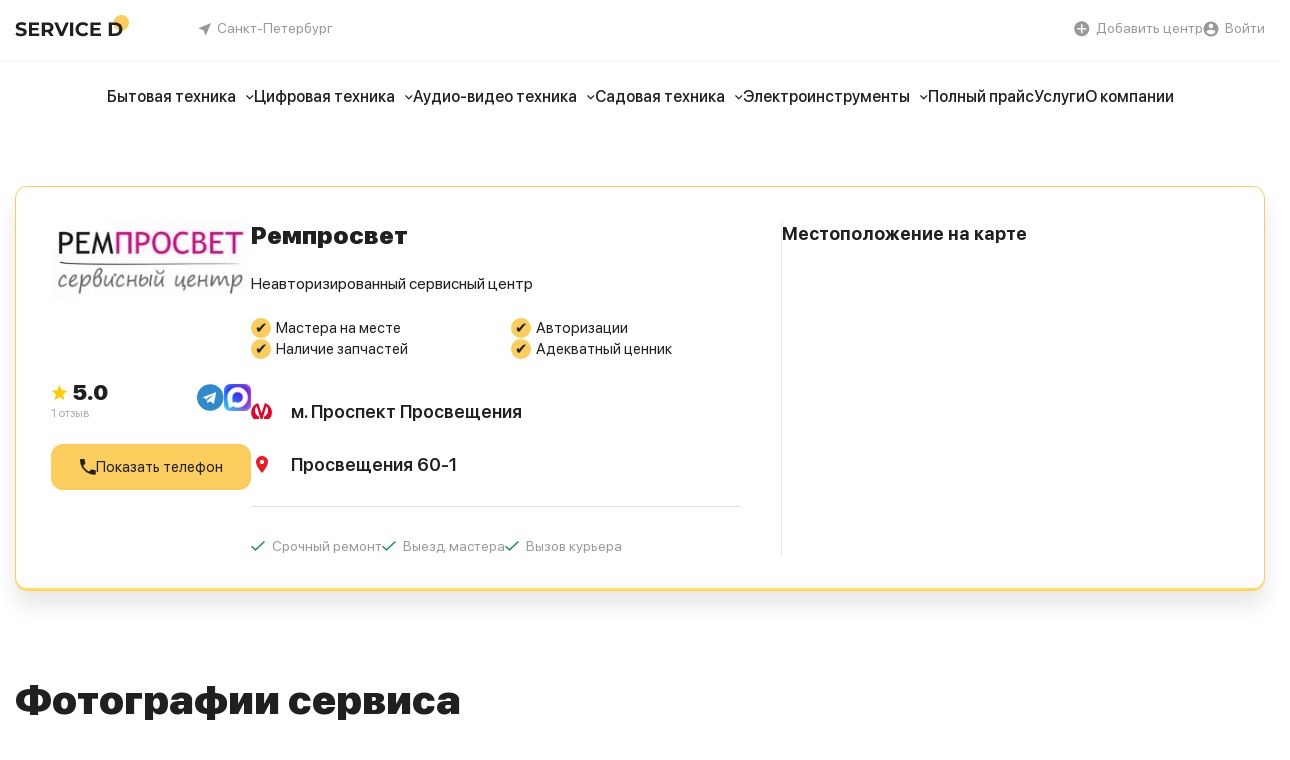

--- FILE ---
content_type: text/html; charset=UTF-8
request_url: https://serviced.ru/service/remprosvet
body_size: 9626
content:
<!doctype html>
<html lang="ru">

<head>
	<meta charset="UTF-8">
	<title>Ремпросвет - сервисный центр в Санкт-Петербурге</title>
	<meta http-equiv="Cache-Control" content="max-age=3600, must-revalidate" />
	<meta name="description" content="Адрес, телефон, отзывы, время работы сервисного центра Ремпросвет в Санкт-Петербурге">
	<meta http-equiv="X-UA-Compatible" content="IE=edge">
	<meta name="viewport" content="width=device-width, initial-scale=1, maximum-scale=1">
	<meta name="description" content="Адрес, телефон, отзывы, время работы сервисного центра Ремпросвет в Санкт-Петербурге">
	<meta name="keywords" content="Ремпросвет" />
	<link rel="icon" href="/img/favicon.png">
	<link rel="shortcut icon" href="/img/favicon.png" type="image/x-icon">
	<meta property="og:title" content="Ремпросвет - сервисный центр в Санкт-Петербурге">
	<meta property="og:description" content='Адрес, телефон, отзывы, время работы сервисного центра Ремпросвет в Санкт-Петербурге'>
	<meta property="og:type" content="article">
	<meta property="og:image" content="/assets/images/hero-bg.png">
	<meta name="theme-color" content="#FBCD5C">
	<meta name="msapplication-navbutton-color" content="#FBCD5C">
	<meta name="apple-mobile-web-app-status-bar-style" content="#FBCD5C">
	<script>
		(function(w, d, s, l, i) {
			w[l] = w[l] || [];
			w[l].push({
				'gtm.start': new Date().getTime(),
				event: 'gtm.js'
			});
			var f = d.getElementsByTagName(s)[0],
				j = d.createElement(s),
				dl = l != 'dataLayer' ? '&l=' + l : '';
			j.async = true;
			j.src =
				'https://www.googletagmanager.com/gtm.js?id=' + i + dl;
			f.parentNode.insertBefore(j, f);
		})(window, document, 'script', 'dataLayer', 'GTM-P7KP67L');

	</script>
<!-- Yandex.Metrika counter -->
<script type="text/javascript" >
   (function(m,e,t,r,i,k,a){m[i]=m[i]||function(){(m[i].a=m[i].a||[]).push(arguments)};
   m[i].l=1*new Date();
   for (var j = 0; j < document.scripts.length; j++) {if (document.scripts[j].src === r) { return; }}
   k=e.createElement(t),a=e.getElementsByTagName(t)[0],k.async=1,k.src=r,a.parentNode.insertBefore(k,a)})
   (window, document, "script", "https://mc.yandex.ru/metrika/tag.js", "ym");

   ym(99156793, "init", {
        clickmap:true,
        trackLinks:true,
        accurateTrackBounce:true,
        webvisor:true
   });
</script>
<noscript><div><img src="https://mc.yandex.ru/watch/99156793" style="position:absolute; left:-9999px;" alt="" /></div></noscript>
<!-- /Yandex.Metrika counter -->
			<link rel="stylesheet" type="text/css" href="/css/service.css?v=5.3.3" />
					<link rel="stylesheet" href="/css/vendor.min.css">
	<link rel="stylesheet" href="/css/main2024.css">
</head>

	<body>
				<noscript><iframe src="https://www.googletagmanager.com/ns.html?id=GTM-P7KP67L"
height="0" width="0" style="display:none;visibility:hidden"></iframe></noscript><header>
	 	<nav class="nav" id="heading">
 		<div class="top-bar">
 			<div class="container d-flex">
 				<a href="/" class="logo"></a>
 				<a href="javascript:void(0)" class="city-tip">Санкт-Петербург</a>

 				 	<div class="admin-panel d-flex">
 		<a href="/add/service-center" class="add-service-tip">Добавить центр</a>
 		 		<a href="/sign-in" class="enter-tip">
 			Войти
 		</a>
 		 		 	</div>
 	<div class="menu-icon" id="menu-icon">
 		<span id="hamburger" class="hamburger"></span>
 	</div>
 	</div>
 	</div>
 	<div class="nav-bar">
 		<div class="container d-flex">
 			<ul id="menu" class="menu d-flex">
 				
<li class="menu-item menu-item-has-children">
	<a href="#">Бытовая техника</a>
	<ul class="submenu">
				<li>
			<a id="washer" href="https://serviced.ru/remont-stiralnyih-mashin">
				<span class="submenu-icon submenu-icon_big-washer"></span>Стиральная машина			</a>
		</li>
				<li>
			<a id="refrigerator" href="https://serviced.ru/remont-holodilnikov">
				<span class="submenu-icon submenu-icon_big-refrigerator"></span>Холодильник			</a>
		</li>
				<li>
			<a id="conditioner" href="https://serviced.ru/remont-konditsionerov">
				<span class="submenu-icon submenu-icon_big-conditioner"></span>Кондиционер			</a>
		</li>
				<li>
			<a id="owen" href="https://serviced.ru/remont-duhovyih-shkafov">
				<span class="submenu-icon submenu-icon_big-owen"></span>Духовка			</a>
		</li>
				<li>
			<a id="cooker" href="https://serviced.ru/remont-elektroplit">
				<span class="submenu-icon submenu-icon_big-cooker"></span>Плита			</a>
		</li>
				<li>
			<a id="waterHeater" href="https://serviced.ru/remont-vodonagrevateley">
				<span class="submenu-icon submenu-icon_big-waterHeater"></span>Водонагреватель			</a>
		</li>
				<li>
			<a id="vacuumCleaner" href="https://serviced.ru/remont-pyilesosov">
				<span class="submenu-icon submenu-icon_big-vacuumCleaner"></span>Пылесос			</a>
		</li>
				<li>
			<a id="dishwasher" href="https://serviced.ru/remont-posudomoechnyih-mashin">
				<span class="submenu-icon submenu-icon_big-dishwasher"></span>Посудомоечная машина			</a>
		</li>
				<li>
			<a id="coffeeMaker" href="https://serviced.ru/remont-kofevarok">
				<span class="submenu-icon submenu-icon_big-coffeeMaker"></span>Кофеварка			</a>
		</li>
				<li>
			<a id="multivariate" href="https://serviced.ru/remont-multivarok">
				<span class="submenu-icon submenu-icon_big-multivariate"></span>Мультиварка			</a>
		</li>
				<li>
			<a id="iron" href="https://serviced.ru/remont-utyugov">
				<span class="submenu-icon submenu-icon_big-iron"></span>Утюг			</a>
		</li>
				<li>
			<a id="blender" href="https://serviced.ru/remont-blenderov">
				<span class="submenu-icon submenu-icon_big-blender"></span>Блендер			</a>
		</li>
				<li>
			<a id="meatGrinder" href="https://serviced.ru/remont-myasorubok">
				<span class="submenu-icon submenu-icon_big-meatGrinder"></span>Мясорубка			</a>
		</li>
				<li>
			<a id="kettle" href="https://serviced.ru/remont-chaynikov">
				<span class="submenu-icon submenu-icon_big-kettle"></span>Чайник			</a>
		</li>
				<li>
			<a id="sewingMachine" href="https://serviced.ru/remont-shveynyih-mashin">
				<span class="submenu-icon submenu-icon_big-sewingMachine"></span>Швейная машина			</a>
		</li>
				<li>
			<a id="coffeemachine" href="https://serviced.ru/remont-kofemashin">
				<span class="submenu-icon submenu-icon_big-coffeemachine"></span>Кофемашина			</a>
		</li>
			</ul>
</li>
<li class="menu-item menu-item-has-children">
	<a href="#">Цифровая техника</a>
	<ul class="submenu">
				<li>
			<a id="computer" href="https://serviced.ru/remont-kompyuterov">
				<span class="submenu-icon submenu-icon_digital-computer"></span>Компьютер			</a>
		</li>
				<li>
			<a id="laptop" href="https://serviced.ru/remont-noutbukov">
				<span class="submenu-icon submenu-icon_digital-laptop"></span>Ноутбук			</a>
		</li>
				<li>
			<a id="smartphone" href="https://serviced.ru/remont-mobilnyih-telefonov">
				<span class="submenu-icon submenu-icon_digital-smartphone"></span>Телефон			</a>
		</li>
				<li>
			<a id="tablet" href="https://serviced.ru/remont-planshetov">
				<span class="submenu-icon submenu-icon_digital-tablet"></span>Планшет			</a>
		</li>
				<li>
			<a id="photo" href="https://serviced.ru/remont-tsifrovyih-fotoapparatov">
				<span class="submenu-icon submenu-icon_digital-photo"></span>Фотоаппарат			</a>
		</li>
				<li>
			<a id="player" href="https://serviced.ru/remont-pleerov">
				<span class="submenu-icon submenu-icon_digital-player"></span>Плеер			</a>
		</li>
				<li>
			<a id="projector" href="https://serviced.ru/remont-proektorov">
				<span class="submenu-icon submenu-icon_digital-projector"></span>Проектор			</a>
		</li>
				<li>
			<a id="elBook" href="https://serviced.ru/remont-elektronnyih-knig">
				<span class="submenu-icon submenu-icon_digital-elBook"></span>Электронная книга			</a>
		</li>
				<li>
			<a id="monoblock" href="https://serviced.ru/remont-monoblokov">
				<span class="submenu-icon submenu-icon_digital-monoblock"></span>Моноблок			</a>
		</li>
			</ul>
</li>
<li class="menu-item menu-item-has-children">
	<a href="#">Аудио-видео техника</a>
	<ul class="submenu">
				<li>
			<a id="tv" href="https://serviced.ru/remont-televizorov">
				<span class="submenu-icon submenu-icon_audio-tv"></span>Телевизор			</a>
		</li>
				<li>
			<a id="videoCamera" href="https://serviced.ru/remont-videokamer">
				<span class="submenu-icon submenu-icon_audio-videoCamera"></span>Видеокамера			</a>
		</li>
				<li>
			<a id="console" href="https://serviced.ru/remont-igrovyih-pristavok">
				<span class="submenu-icon submenu-icon_audio-console"></span>Игровая приставка			</a>
		</li>
				<li>
			<a id="carRadio" href="https://serviced.ru/remont-avtomagnitol">
				<span class="submenu-icon submenu-icon_audio-carRadio"></span>Автомагнитола			</a>
		</li>
				<li>
			<a id="enhancer" href="https://serviced.ru/remont-usiliteley">
				<span class="submenu-icon submenu-icon_audio-enhancer"></span>Усилитель			</a>
		</li>
				<li>
			<a id="acustic" href="https://serviced.ru/remont-akusticheskih-sistem">
				<span class="submenu-icon submenu-icon_audio-acustic"></span>Акустические системы			</a>
		</li>
			</ul>
</li>
<li class="menu-item menu-item-has-children">
	<a href="#">Садовая техника</a>
	<ul class="submenu">
				<li>
			<a id="lawnMower" href="https://serviced.ru/remont-gazonokosilok">
				<span class="submenu-icon submenu-icon_garden-lawnMower"></span>Газонокосилка			</a>
		</li>
				<li>
			<a id="chainsaw" href="https://serviced.ru/remont-benzopil">
				<span class="submenu-icon submenu-icon_garden-chainsaw"></span>Бензопила			</a>
		</li>
				<li>
			<a id="miniWasher" href="https://serviced.ru/remont-moek-vyisokogo-davleniya">
				<span class="submenu-icon submenu-icon_garden-miniWasher"></span>Мини-мойка			</a>
		</li>
				<li>
			<a id="snowplower" href="https://serviced.ru/remont-snegouborschikov">
				<span class="submenu-icon submenu-icon_garden-snowplower"></span>Снегоуборщик			</a>
		</li>
				<li>
			<a id="powerGenerator" href="https://serviced.ru/remont-elektrogeneratorov">
				<span class="submenu-icon submenu-icon_garden-powerGenerator"></span>Электрогенератор			</a>
		</li>
			</ul>
</li>
<li class="menu-item menu-item-has-children">
	<a href="#">Электроинструменты</a>
	<ul class="submenu">
				<li>
			<a id="screwdriver" href="https://serviced.ru/remont-shurupovertov">
				<span class="submenu-icon submenu-icon_electro-screwdriver"></span>Шуруповерт			</a>
		</li>
				<li>
			<a id="drill" href="https://serviced.ru/remont-dreley">
				<span class="submenu-icon submenu-icon_electro-drill"></span>Дрель			</a>
		</li>
				<li>
			<a id="hammerDrill" href="https://serviced.ru/remont-perforatorov">
				<span class="submenu-icon submenu-icon_electro-hammerDrill"></span>Перфоратор			</a>
		</li>
				<li>
			<a id="weldingMachine" href="https://serviced.ru/remont-svarochnyih-apparatov">
				<span class="submenu-icon submenu-icon_electro-weldingMachine"></span>Сварочный аппарат			</a>
		</li>
				<li>
			<a id="fretSaw" href="https://serviced.ru/remont-lobzikov">
				<span class="submenu-icon submenu-icon_electro-fretSaw"></span>Лобзик			</a>
		</li>
				<li>
			<a id="electricSaw" href="https://serviced.ru/remont-elektropil">
				<span class="submenu-icon submenu-icon_electro-electricSaw"></span>Электропила			</a>
		</li>
			</ul>
</li>
 				<li class="menu-item">
 					<a href="/repair">Полный прайс</a>
 				</li>
 				<li class="menu-item">
 					<a href="/services">Услуги</a>
 				</li>
 				<li class="menu-item">
 					<a href="/contacts">О компании</a>
 				</li>
 			</ul>
 		</div>
 	</div>
 	</nav>
 	<div class="mobile-menu" id="mobile-menu">
 		<div class="mobile-nav">
 			<a href="javascript:void(0)" class="city-tip">Санкт-Петербург</a>
 			<a href="/add/service-center" class="add-service-tip">Добавить центр</a>
 			 			<a href="/sign-in" class="enter-tip">
 				Войти
 			</a>
 			 			 		</div>
 		<ul id="menu" class="menu">
 			
<li class="menu-item menu-item-has-children">
	<a href="#">Бытовая техника</a>
	<ul class="submenu">
				<li>
			<a id="washer" href="https://serviced.ru/remont-stiralnyih-mashin">
				<span class="submenu-icon submenu-icon_big-washer"></span>Стиральная машина			</a>
		</li>
				<li>
			<a id="refrigerator" href="https://serviced.ru/remont-holodilnikov">
				<span class="submenu-icon submenu-icon_big-refrigerator"></span>Холодильник			</a>
		</li>
				<li>
			<a id="conditioner" href="https://serviced.ru/remont-konditsionerov">
				<span class="submenu-icon submenu-icon_big-conditioner"></span>Кондиционер			</a>
		</li>
				<li>
			<a id="owen" href="https://serviced.ru/remont-duhovyih-shkafov">
				<span class="submenu-icon submenu-icon_big-owen"></span>Духовка			</a>
		</li>
				<li>
			<a id="cooker" href="https://serviced.ru/remont-elektroplit">
				<span class="submenu-icon submenu-icon_big-cooker"></span>Плита			</a>
		</li>
				<li>
			<a id="waterHeater" href="https://serviced.ru/remont-vodonagrevateley">
				<span class="submenu-icon submenu-icon_big-waterHeater"></span>Водонагреватель			</a>
		</li>
				<li>
			<a id="vacuumCleaner" href="https://serviced.ru/remont-pyilesosov">
				<span class="submenu-icon submenu-icon_big-vacuumCleaner"></span>Пылесос			</a>
		</li>
				<li>
			<a id="dishwasher" href="https://serviced.ru/remont-posudomoechnyih-mashin">
				<span class="submenu-icon submenu-icon_big-dishwasher"></span>Посудомоечная машина			</a>
		</li>
				<li>
			<a id="coffeeMaker" href="https://serviced.ru/remont-kofevarok">
				<span class="submenu-icon submenu-icon_big-coffeeMaker"></span>Кофеварка			</a>
		</li>
				<li>
			<a id="multivariate" href="https://serviced.ru/remont-multivarok">
				<span class="submenu-icon submenu-icon_big-multivariate"></span>Мультиварка			</a>
		</li>
				<li>
			<a id="iron" href="https://serviced.ru/remont-utyugov">
				<span class="submenu-icon submenu-icon_big-iron"></span>Утюг			</a>
		</li>
				<li>
			<a id="blender" href="https://serviced.ru/remont-blenderov">
				<span class="submenu-icon submenu-icon_big-blender"></span>Блендер			</a>
		</li>
				<li>
			<a id="meatGrinder" href="https://serviced.ru/remont-myasorubok">
				<span class="submenu-icon submenu-icon_big-meatGrinder"></span>Мясорубка			</a>
		</li>
				<li>
			<a id="kettle" href="https://serviced.ru/remont-chaynikov">
				<span class="submenu-icon submenu-icon_big-kettle"></span>Чайник			</a>
		</li>
				<li>
			<a id="sewingMachine" href="https://serviced.ru/remont-shveynyih-mashin">
				<span class="submenu-icon submenu-icon_big-sewingMachine"></span>Швейная машина			</a>
		</li>
				<li>
			<a id="coffeemachine" href="https://serviced.ru/remont-kofemashin">
				<span class="submenu-icon submenu-icon_big-coffeemachine"></span>Кофемашина			</a>
		</li>
			</ul>
</li>
<li class="menu-item menu-item-has-children">
	<a href="#">Цифровая техника</a>
	<ul class="submenu">
				<li>
			<a id="computer" href="https://serviced.ru/remont-kompyuterov">
				<span class="submenu-icon submenu-icon_digital-computer"></span>Компьютер			</a>
		</li>
				<li>
			<a id="laptop" href="https://serviced.ru/remont-noutbukov">
				<span class="submenu-icon submenu-icon_digital-laptop"></span>Ноутбук			</a>
		</li>
				<li>
			<a id="smartphone" href="https://serviced.ru/remont-mobilnyih-telefonov">
				<span class="submenu-icon submenu-icon_digital-smartphone"></span>Телефон			</a>
		</li>
				<li>
			<a id="tablet" href="https://serviced.ru/remont-planshetov">
				<span class="submenu-icon submenu-icon_digital-tablet"></span>Планшет			</a>
		</li>
				<li>
			<a id="photo" href="https://serviced.ru/remont-tsifrovyih-fotoapparatov">
				<span class="submenu-icon submenu-icon_digital-photo"></span>Фотоаппарат			</a>
		</li>
				<li>
			<a id="player" href="https://serviced.ru/remont-pleerov">
				<span class="submenu-icon submenu-icon_digital-player"></span>Плеер			</a>
		</li>
				<li>
			<a id="projector" href="https://serviced.ru/remont-proektorov">
				<span class="submenu-icon submenu-icon_digital-projector"></span>Проектор			</a>
		</li>
				<li>
			<a id="elBook" href="https://serviced.ru/remont-elektronnyih-knig">
				<span class="submenu-icon submenu-icon_digital-elBook"></span>Электронная книга			</a>
		</li>
				<li>
			<a id="monoblock" href="https://serviced.ru/remont-monoblokov">
				<span class="submenu-icon submenu-icon_digital-monoblock"></span>Моноблок			</a>
		</li>
			</ul>
</li>
<li class="menu-item menu-item-has-children">
	<a href="#">Аудио-видео техника</a>
	<ul class="submenu">
				<li>
			<a id="tv" href="https://serviced.ru/remont-televizorov">
				<span class="submenu-icon submenu-icon_audio-tv"></span>Телевизор			</a>
		</li>
				<li>
			<a id="videoCamera" href="https://serviced.ru/remont-videokamer">
				<span class="submenu-icon submenu-icon_audio-videoCamera"></span>Видеокамера			</a>
		</li>
				<li>
			<a id="console" href="https://serviced.ru/remont-igrovyih-pristavok">
				<span class="submenu-icon submenu-icon_audio-console"></span>Игровая приставка			</a>
		</li>
				<li>
			<a id="carRadio" href="https://serviced.ru/remont-avtomagnitol">
				<span class="submenu-icon submenu-icon_audio-carRadio"></span>Автомагнитола			</a>
		</li>
				<li>
			<a id="enhancer" href="https://serviced.ru/remont-usiliteley">
				<span class="submenu-icon submenu-icon_audio-enhancer"></span>Усилитель			</a>
		</li>
				<li>
			<a id="acustic" href="https://serviced.ru/remont-akusticheskih-sistem">
				<span class="submenu-icon submenu-icon_audio-acustic"></span>Акустические системы			</a>
		</li>
			</ul>
</li>
<li class="menu-item menu-item-has-children">
	<a href="#">Садовая техника</a>
	<ul class="submenu">
				<li>
			<a id="lawnMower" href="https://serviced.ru/remont-gazonokosilok">
				<span class="submenu-icon submenu-icon_garden-lawnMower"></span>Газонокосилка			</a>
		</li>
				<li>
			<a id="chainsaw" href="https://serviced.ru/remont-benzopil">
				<span class="submenu-icon submenu-icon_garden-chainsaw"></span>Бензопила			</a>
		</li>
				<li>
			<a id="miniWasher" href="https://serviced.ru/remont-moek-vyisokogo-davleniya">
				<span class="submenu-icon submenu-icon_garden-miniWasher"></span>Мини-мойка			</a>
		</li>
				<li>
			<a id="snowplower" href="https://serviced.ru/remont-snegouborschikov">
				<span class="submenu-icon submenu-icon_garden-snowplower"></span>Снегоуборщик			</a>
		</li>
				<li>
			<a id="powerGenerator" href="https://serviced.ru/remont-elektrogeneratorov">
				<span class="submenu-icon submenu-icon_garden-powerGenerator"></span>Электрогенератор			</a>
		</li>
			</ul>
</li>
<li class="menu-item menu-item-has-children">
	<a href="#">Электроинструменты</a>
	<ul class="submenu">
				<li>
			<a id="screwdriver" href="https://serviced.ru/remont-shurupovertov">
				<span class="submenu-icon submenu-icon_electro-screwdriver"></span>Шуруповерт			</a>
		</li>
				<li>
			<a id="drill" href="https://serviced.ru/remont-dreley">
				<span class="submenu-icon submenu-icon_electro-drill"></span>Дрель			</a>
		</li>
				<li>
			<a id="hammerDrill" href="https://serviced.ru/remont-perforatorov">
				<span class="submenu-icon submenu-icon_electro-hammerDrill"></span>Перфоратор			</a>
		</li>
				<li>
			<a id="weldingMachine" href="https://serviced.ru/remont-svarochnyih-apparatov">
				<span class="submenu-icon submenu-icon_electro-weldingMachine"></span>Сварочный аппарат			</a>
		</li>
				<li>
			<a id="fretSaw" href="https://serviced.ru/remont-lobzikov">
				<span class="submenu-icon submenu-icon_electro-fretSaw"></span>Лобзик			</a>
		</li>
				<li>
			<a id="electricSaw" href="https://serviced.ru/remont-elektropil">
				<span class="submenu-icon submenu-icon_electro-electricSaw"></span>Электропила			</a>
		</li>
			</ul>
</li>
 			<li class="menu-item">
 				<a href="/repair">Полный прайс</a>
 			</li>
 			<li class="menu-item">
 				<a href="/services">Услуги</a>
 			</li>
 			<li class="menu-item">
 				<a href="/contacts">О компании</a>
 			</li>
 		</ul>
 	</div>

 	 	<!--
  <div id="dropdown-city" class="dropdown-city col-xs-12">
  	<p>Ваш город <b><i class="location-icon"></i><span id="user-city2"></span></b>?</p>
  	<a href="javascript:void(0)" id="applCity" class="btn btn-danger">Да, верно</a>
  	<a href="javascript:void(0)" id="myBtn">Выбрать другой</a>
  </div>
-->
 	<!--
<div id="myModal" class="modal modal-lg" style="margin: 0 auto;">
  <div class="modal-content">
    <div class="modal-header">
      <p class="modal-title" style="padding:15px;font-weight:bold;font-size:16px;">Выберите город</p>
    </div>
    <div class="modal-body">
      <form name="qwe"  method="post">
        <input class="form-control" type="text" id="selectCity" placeholder="Выберите город" value="">
      </form>
    </div>
    <div class="modal-footer">
      <p>
        <button id="close" type="button" class="btn btn-outline-secondary">Отмена</button>
      </p>
    </div>
  </div>
-->
</header>
<main>
	<section class="template-page">
		<div class="container">
			<div class="template_service">
				<div class="service-card gold" data-loader="asyncLoader">
										<div class="service-card-wrap">
						<div class="service-card-pic">
							<img src="/share/logo/4tQpe7ZrwP_rem.jpg" alt="">
						</div>
						<div class="service-card-socials flex-wrap">
														<div class="service-card-feedback">
								<img src="/img/card/star.svg" alt="">
								5.0								<span>1 отзыв</span>
							</div>
														<div class="socials flex-wrap">
								<a href="https://t.me/UmediaService" target="_blank" class="socials-icon"><img src="/assets/images/telegram-icon.svg" alt=""></a>
								<a href="https://max.ru/u/f9LHodD0cOKEbqT4GT6PPQ31OgjspPdXCxNjdXq6Z6cAJUjf8UAIg-hqvAs" target="_blank" class="socials-icon"><img src="/assets/images/max-icon.png" alt=""></a>
<!--								<a href="https://wa.me/message/VQJK5Y6QQDURH1" target="_blank" class="socials-icon"><img src="/assets/images/whatsapp-icon.svg" alt=""></a>-->
							</div>
						</div>
												<a href="javascript:void(0)" class="button service-card-button phoneBtn" style="margin-bottom:0px;width:100%" data-action="1" data-tel="+78124261701" data-phone="+7 (812) 426-1701" data-param1="3047" data-param4="3244">Показать телефон</a>
					</div>
					<div class="service-card-wrap">
						<h1 class="service-card-title">
							Ремпросвет						</h1>
						<!--
						<div style="margin-top:7px;">
														<a href="javascript:void(0);" class="btn search-btn search-btn2 gotosite" style="margin-top:25px;width:100%;color:#7f7f7f;font-size:11pt;">Перейти на сайт</a>
							<form action="" id="gotoform" method="POST" target='_blank' style="display:none;">
								<input type="hidden" name="gotosc" value="3047" />
							</form>
														<a href="javascript:void(0);" class="btn search-btn search-btn2 writeMess" data-scid="3047" style="margin-top:6px;width:100%;color:#7f7f7f;font-size:11pt;">Написать сообщение</a>
						</div>
-->
												<div class="service-card-desc description">
														<p>
								Неавторизированный сервисный центр							</p>
													</div>
												<div class="service-card-desc description">
														<ul>
																<li>
									Мастера на месте								</li>
																								<li>
									Авторизации								</li>
																								<li>
									Наличие запчастей								</li>
																								<li>
									Адекватный ценник								</li>
															</ul>
						</div>
						<div class="service-card-roadmap">
							<div class="service-card-routes flex-wrap">
								<div class="service-card-route">
																		<span></span>м. Проспект Просвещения																	</div>
							</div>
							<div class="service-card-routes flex-wrap">
								<div class="service-card-route">
									<span></span>
									Просвещения 60-1																	</div>
							</div>
						</div>
												<div class="service-card-advantages flex-wrap">
														<div class="service-card-advantage">
								Срочный ремонт
							</div>
																					<div class="service-card-advantage">
								Выезд мастера
							</div>
																					<div class="service-card-advantage">
								Вызов курьера
							</div>
																				</div>
												<div class="mapdata" style="display:none;">
							<input type="hidden" class="smi" value=''>
							<input type="hidden" class="name" value='Ремпросвет'>			
							<input type="hidden" class="phonelink" value='+78124261701'>
							<input type="hidden" class="phone" value='+7(812) 426-1701'>
							<input type="hidden" class="address" value='Просвещения 60-1'>
							<input type="hidden" class="lat" value='60.04742'>
							<input type="hidden" class="lon" value='30.365365'>
						</div>
					</div>
					<div class="service-card-wrap">
						<div class="service-card-subtitle">Местоположение на карте</div>
						<div id="map" style="width: 100%;height:200px;"></div>
					</div>
					<input id="serviceAddress" type="hidden" value="Санкт-Петербург, Просвещения 60-1">
					<input id="serviceName" type="hidden" value='Ремпросвет'>
				</div>
								<div class="section-block">
					<div class="section-heading">Фотографии сервиса</div>
					<div class="service-gallery">
						<div class="swiper-container service-slider">
							<div class="swiper-wrapper">
																<div class="swiper-slide">
									<a data-fancybox="gallery" href="/share/photoes/mBZpA68r9r_4959010700.jpg"><img src="/share/photoes/mBZpA68r9r_4959010700.jpg"></a>
								</div>
																<div class="swiper-slide">
									<a data-fancybox="gallery" href="/share/photoes/b6fGxWmgFQ_H3B6YpN1kFA.jpg"><img src="/share/photoes/b6fGxWmgFQ_H3B6YpN1kFA.jpg"></a>
								</div>
																<div class="swiper-slide">
									<a data-fancybox="gallery" href="/share/photoes/BX1TJNcUGz_igLbGvxiuUc.jpg"><img src="/share/photoes/BX1TJNcUGz_igLbGvxiuUc.jpg"></a>
								</div>
															</div>
						</div>
						<div class="arrows-wrap arrows-wrap_service">
							<div class="arrow arrow-prev"></div>
							<div class="arrow arrow-next"></div>
						</div>
					</div>
				</div>
								<div class="section-block">
					<h2 class="section-heading">Виды ремонтируемой техники</h2>
					<div class="service-repair-cards d-flex">
						<div class="clearfix d-none">
																				</div>
						<div class="service-repair-card">
							<div class="section-title">Крупная бытовая техника</div>
														<div class="service-repair-item">Посудомоечные машины</div>
																												<div class="service-repair-item">Микроволновки</div>
																												<div class="service-repair-item">Варочные панели</div>
																												<div class="service-repair-item">Духовые шкафы</div>
																												<div class="service-repair-item">Электрические плиты</div>
																												<div class="service-repair-item">Газовые плиты</div>
																												<div class="service-repair-item">Вытяжки</div>
																												<div class="service-repair-item">Сушильные машины</div>
																												<div class="service-repair-item">Кулеры для воды</div>
																												<div class="service-repair-item">Стиральные машины</div>
																												<div class="service-repair-item">Холодильники</div>
																											</div>
						<div class="service-repair-card">
							<div class="section-title">Мелкая бытовая техника</div>
														<div class="service-repair-item">Пылесосы</div>
																												<div class="service-repair-item">Утюги</div>
																												<div class="service-repair-item">Гладильные системы</div>
																												<div class="service-repair-item">Отпариватели и пароочистители</div>
																												<div class="service-repair-item">Стеклоочистители</div>
																												<div class="service-repair-item">Весы</div>
																												<div class="service-repair-item">Электровеники</div>
																												<div class="service-repair-item">Видеоняни, радионяни</div>
																												<div class="service-repair-item">Сушилки для рук</div>
																												<div class="service-repair-item">Парогенераторы</div>
																												<div class="service-repair-item">Роботы пылесосы</div>
																											</div>
						<div class="service-repair-card">
							<div class="section-title">Портативная техника</div>
														<div class="service-repair-item">Мобильные телефоны</div>
																												<div class="service-repair-item">Планшеты</div>
																												<div class="service-repair-item">Электронные книги</div>
																												<div class="service-repair-item">Наушники</div>
																												<div class="service-repair-item">Диктофоны</div>
																												<div class="service-repair-item">Портативные колонки</div>
																												<div class="service-repair-item">Радиоприемники</div>
																												<div class="service-repair-item">Плееры</div>
																												<div class="service-repair-item">Гарнитуры</div>
																												<div class="service-repair-item">Внешние аккумуляторы</div>
																											</div>
						<div class="service-repair-card">
							<div class="section-title">Компьютерная техника</div>
														<div class="service-repair-item">Моноблоки</div>
																												<div class="service-repair-item">Серверы</div>
																												<div class="service-repair-item">Ноутбуки</div>
																												<div class="service-repair-item">Компьютеры</div>
																											</div>
						<div class="service-repair-card">
							<div class="section-title">Фото и видеотехника</div>
														<div class="service-repair-item">Цифровые фотоаппараты</div>
																												<div class="service-repair-item">Видеокамеры</div>
																												<div class="service-repair-item">Объективы</div>
																												<div class="service-repair-item">Вспышки</div>
																												<div class="service-repair-item">Цифровые фоторамки</div>
																												<div class="service-repair-item">Штативы и моноподы</div>
																											</div>
						<div class="service-repair-card">
							<div class="section-title">Мелкая кухонная техника</div>
														<div class="service-repair-item">Кофемашины</div>
																												<div class="service-repair-item">Блендеры</div>
																												<div class="service-repair-item">Мясорубки</div>
																												<div class="service-repair-item">Кухонные комбайны</div>
																												<div class="service-repair-item">Миксеры</div>
																												<div class="service-repair-item">Хлебопечки</div>
																												<div class="service-repair-item">Чайники</div>
																												<div class="service-repair-item">Мультиварки</div>
																												<div class="service-repair-item">Аэрогрили</div>
																												<div class="service-repair-item">Пароварки</div>
																												<div class="service-repair-item">Тостеры</div>
																												<div class="service-repair-item">Соковыжималки</div>
																												<div class="service-repair-item">Кофеварки</div>
																												<div class="service-repair-item">Кофемолки</div>
																												<div class="service-repair-item">Фильтры для воды</div>
																												<div class="service-repair-item">Фритюрницы</div>
																												<div class="service-repair-item">Измельчители пищевых отходов</div>
																												<div class="service-repair-item">Йогуртницы и мороженицы</div>
																												<div class="service-repair-item">Сушилки для овощей, фруктов</div>
																												<div class="service-repair-item">Термопоты</div>
																											</div>
						<div class="service-repair-card">
							<div class="section-title">Климатическая техника</div>
														<div class="service-repair-item">Ионизаторы</div>
																												<div class="service-repair-item">Кондиционеры</div>
																												<div class="service-repair-item">Водонагреватели</div>
																												<div class="service-repair-item">Вентиляторы</div>
																												<div class="service-repair-item">Обогреватели</div>
																											</div>
						<div class="service-repair-card">
							<div class="section-title">Техника для красоты</div>
														<div class="service-repair-item">Машинки для стрижки</div>
																												<div class="service-repair-item">Фены и стайлеры</div>
																												<div class="service-repair-item">Эпиляторы</div>
																												<div class="service-repair-item">Электробритвы</div>
																												<div class="service-repair-item">Электрические зубные щетки</div>
																												<div class="service-repair-item">Аппараты для маникюра и педикюра</div>
																												<div class="service-repair-item">Электронные сигареты</div>
																												<div class="service-repair-item">Беговые дорожки</div>
																												<div class="service-repair-item">Тренажёры</div>
																											</div>
						<div class="service-repair-card">
							<div class="section-title">Аудио- и видеотехника</div>
														<div class="service-repair-item">ТВ-ресиверы</div>
																												<div class="service-repair-item">Медиаплееры</div>
																												<div class="service-repair-item">Игровые приставки</div>
																												<div class="service-repair-item">Магнитолы</div>
																												<div class="service-repair-item">Телевизоры</div>
																												<div class="service-repair-item">Микрофоны</div>
																												<div class="service-repair-item">Музыкальные центры</div>
																												<div class="service-repair-item">Караоке</div>
																												<div class="service-repair-item">Усилители</div>
																												<div class="service-repair-item">Домашние кинотеатры</div>
																											</div>
						<div class="service-repair-card">
							<div class="section-title">Автотехника</div>
														<div class="service-repair-item">Автомагнитолы</div>
																												<div class="service-repair-item">Навигаторы</div>
																											</div>
						<div class="service-repair-card">
							<div class="section-title">Швейное оборудование</div>
														<div class="service-repair-item">Швейные машины</div>
																												<div class="service-repair-item">Вышивальные машины</div>
																												<div class="service-repair-item">Вязальные машины</div>
																											</div>
						<div class="service-repair-card">
							<div class="section-title">Офисная и оргтехника</div>
														<div class="service-repair-item">Проекторы</div>
																												<div class="service-repair-item">Принтеры, МФУ</div>
																												<div class="service-repair-item">Копиры</div>
																												<div class="service-repair-item">Ламинаторы</div>
																												<div class="service-repair-item">Факсы</div>
																											</div>
						<div class="service-repair-card">
							<div class="section-title">Электроинструменты</div>
														<div class="service-repair-item">Шуруповёрты</div>
																												<div class="service-repair-item">Перфораторы</div>
																												<div class="service-repair-item">Пирометры и тепловизоры</div>
																												<div class="service-repair-item">Электропилы</div>
																												<div class="service-repair-item">Краскопульты</div>
																												<div class="service-repair-item">Рубанки</div>
																												<div class="service-repair-item">Строительные фены</div>
																												<div class="service-repair-item">Фрезеры</div>
																												<div class="service-repair-item">Шлифовальные машины</div>
																												<div class="service-repair-item">Штроборезы</div>
																												<div class="service-repair-item">Лазерные уровни</div>
																												<div class="service-repair-item">Дрели</div>
																												<div class="service-repair-item">Гайковёрты</div>
																												<div class="service-repair-item">Лобзики</div>
																												<div class="service-repair-item">Дисковые пилы</div>
																											</div>
						<div class="service-repair-card">
							<div class="section-title">Отопление и вентиляция</div>
														<div class="service-repair-item">Водяные насосы</div>
																											</div>
						<div class="service-repair-card">
							<div class="section-title">Электрика</div>
														<div class="service-repair-item">Сварочные аппараты</div>
																											</div>
						<div class="service-repair-card">
							<div class="section-title">Компьютерная периферия</div>
														<div class="service-repair-item">Мышки</div>
																												<div class="service-repair-item">Джойстики, геймпады</div>
																											</div>
						<div class="service-repair-card">
							<div class="section-title">Медицинские приборы</div>
														<div class="service-repair-item">Массажеры</div>
																											</div>
						<div class="service-repair-card">
							<div class="section-title">Электротранспорт</div>
														<div class="service-repair-item">Гироскутеры</div>
																												<div class="service-repair-item">Сигвеи</div>
																												<div class="service-repair-item">Электросамокаты</div>
																				</div>
						<div class="service-repair-add">
							<div class="section-heading">Виды доп.услуг</div>
							<div class="service-repair-cards service-repair-cards_add d-flex">
								<div class="clearfix d-none">
																										</div>
								<div class="service-repair-card">
									<div class="section-title">Экспертиза техники</div>
																		<div class="service-repair-item">
										Компьютерная техника									</div>
																										</div>
							</div>
						</div>
					</div>
				</div>
				<div class="section-block">
					<div class="feedback" id="fdb">
						<div class="feedback-block">
							<div class="section-title">Вы сотрудничали с этой организацией?</div>
							<a href="javascript:void(0)" id="addfeedback" class="button feedback-button">Оставить отзыв</a>
						</div>
												<div id="feeddiv" class="feedback-content form admin-form" style="display:none;">
							<div class="section-title">
								<b>Войдите с помощью соц.сети </b>
								<div id="uLogin5117501b" data-ulogin="display=panel;fields=first_name,last_name,email,photo;theme=flat;lang=ru;providers=vkontakte,odnoklassniki,mailru,facebook,instagram;redirect_uri=;callback=getToken"></div>
								<b>или заполните поля</b>
							</div>
							<form name="feed" method="POST" action="#fdb" class="form-content">
								<input type="hidden" id="photoinput" name="photo" value="">
								<div class="form-group">
									<label style="font-weight:normal">Имя</label>
									<input class="form-control" name="name" id="nameinput" placeholder="Пример: Иван" value="" type="text" required >
									<span class="error"></span>
								</div>
								<div class="form-group" style="height:43px">
									<label style="font-weight:normal">Оценка</label><br>
									<fieldset class="rating">
										<input type="radio" id="star5" required name="rating" value="5"  /><label class="full" for="star5" title="Превосходно - 5 звезд"></label>
										<input type="radio" id="star4half" name="rating" value="4.5"  /><label class="half" for="star4half" title="Очень хорошо - 4.5 звезды"></label>
										<input type="radio" id="star4" name="rating" value="4"  /><label class="full" for="star4" title="Очень хорошо - 4 звезды"></label>
										<input type="radio" id="star3half" name="rating" value="3.5"  /><label class="half" for="star3half" title="Нормально - 3.5 звезды"></label>
										<input type="radio" id="star3" name="rating" value="3"  /><label class="full" for="star3" title="Нормально - 3 звезды"></label>
										<input type="radio" id="star2half" name="rating" value="2.5"  /><label class="half" for="star2half" title="Плохо - 2.5 звезды"></label>
										<input type="radio" id="star2" name="rating" value="2"  /><label class="full" for="star2" title="Плохо - 2 звезды"></label>
										<input type="radio" id="star1half" name="rating" value="1.5"  /><label class="half" for="star1half" title="Очень плохо - 1.5 звезды"></label>
										<input type="radio" id="star1" name="rating" value="1"  /><label class="full" for="star1" title="Очень плохо - 1 звезда"></label>
										<input type="radio" id="starhalf" name="rating" value="0.5"  /><label class="half" for="starhalf" title="Ужасно - 0.5 звезды"></label>
									</fieldset>
									<span class="error"></span>
								</div>
								<div class="form-group" style="margin-top: 25px;"><label style="font-weight:normal">E-mail</label>
									<input class="form-control" name="email" id="emailinput" placeholder="Пример: ваша@почта.ru" value="" type="text" required >
									<span class="error"></span>
								</div>
								<div class="form-group">
									<label style="font-weight:normal">Текст отзыва</label>
									<textarea name="message" id="messagearea" class="form-control" rows="4" placeholder="Введите текст сообщения" required></textarea>
									<span id="msgError" style="display:none;" class="error">Не заполнено поле</span>
								</div>
																<div id="capdiv" class="form-group">
									<p><img id="cap" src="/dg83c1e/index?ac136dbc55986a0941ff7efe85888355"> <a href="javascript:void(0)" id="refcap"> <i class="fa fa-refresh" aria-hidden="true"></i></a></p>
									<label style="font-weight:normal">Введите символы с картинки</label>
									<input class="form-control" name="captcha" id="captchainput" placeholder="" value="" type="text" required>
									<span id="msgError" class="error" style="color:red;"></span>
								</div>
																<div class="form-group">
									<button type="submit" name="addfeed" class="button">Отправить отзыв</button>
								</div>
							</form>
						</div>
						<div class="section-heading">Что говорят клиенты</div>
						<div class="feedback-items flex-wrap">
														<div class="feedback-item">
								<div class="feedback-item-header flex-wrap">
									<div class="feedback-item-pic">
																				<img style="border-radius:50%;" width="50px" src="https://sun9-62.userapi.com/impg/lwl4-ZjgsLTqydMN106Zt4l3r7pamVpKGpzcGA/EroN5AIEFGA.jpg?size=50x0&quality=88&crop=42,0,450,450&sign=bf98fa22cbdfe49ae269fea32f61e839&c_uniq_tag=YRb3S7Qpq_aYzezSioDyZ-CNIEFyotjKIuvFn3QRUNU&ava=1" onError="this.src='/img/nophoto.png'" />
																			</div>
									<div class="feedback-item-content">
										<strong>Ольга</strong>
										<div class="stars" style="position:relative;">
																																																																																																														<span class="star on"></span><span class="star on"></span><span class="star on"></span><span class="star on"></span><span class="star on"></span>
																					</div>
										<span class="feedback-item-date">25 Сентября 2020</span>
									</div>
								</div>
								<div class="feedback-item-content">
									<p>Отдавала в ремонт кофемашину в РЕМПРОСВЕТ для замены уплотнителя колец, справились в течении двух дней, работой довольна.</p>
																	</div>
							</div>
													</div>
					</div>
				</div>
			</div>
		</div>
	</section>
</main>
<footer class="footer">
	<div class="footer-wrap">
		<div class="container d-flex">
			<a href="/" class="logo"></a>
			<ul class="footer-menu">
				<li><a href="/services">Каталог услуг</a></li>
				<li><a href="/repair">Ремонт техники</a></li>
				<li><a href="/contacts">О компании</a></li>
								<li><a href="/sign-in">
						Вход в личный кабинет
					</a></li>
								<li><a href="/add/service-center">Добавить сервис-центр</a></li>
				<li><a href="/add/order">Оставить заявку</a></li>
				<li><a href="/contact-us">Обратная связь</a></li>
			</ul>
			<div class="company-info">Индивидуальный предприниматель Маркелов Владислав Михайлович
				ИНН 350802667568 Вологодская область, Вытегорский район, город Вытегра</div>
		</div>
	</div>
	<div class="footer-wrap footer-wrap_bottom">
		<div class="container d-flex">
			<a href="/contacts" class="policy">Пользовательское соглашение</a>
			<div class="copyright">© 2017–2024 Service D
			</div>
			<div class="socials d-flex">
				<a href="javascript:void(0)" class="socials-item socials-item_vk"></a>
				<a href="javascript:void(0)" class="socials-item socials-item_fb"></a>
				<a href="javascript:void(0)" class="socials-item socials-item_g"></a>
			</div>
		</div>
	</div>
</footer>
<style>
	footer,
	header {
		display: block !important;
	}

	footer .container:before,
	footer .container:after,
	header .container:before,
	header .container:after {
		display: none !important;
	}

</style>
<script>
	var curCity = 'Санкт-Петербург';
	var curCityEng = '';

</script>
<script src="/js/libs.js"></script>
<script src="https://api-maps.yandex.ru/2.1/?apikey=2787d914-f013-4884-a37e-39ec0742aa88&lang=ru_RU&load=package.full,Geolink"></script>
<script src="/js/swiper.min.js"></script>
<script src="/js/main2024.js"></script>
<!--<script type="text/javascript" src="/js/remodal.js"></script>-->
<!--
<div class="remodal-bg">
	<div class="remodal form admin-form" data-remodal-id="modal">
		<button data-remodal-action="close" class="remodal-close"></button>
		<div class="section-title"><b>Написать сообщение сервисному центру</b></div>
		<form class="form-content">
			<input type="hidden" id="scidinput" name="scid" value="">
			<div class="form-group">
				<label style="font-weight:normal">Имя</label>
				<input class="form-control" name="name" id="nameinput" placeholder="Пример: Иван" value="" type="text">
				<span class="error"></span>
			</div>
			<div class="form-group">
				<label style="font-weight:normal">Телефон</label>
				<input class="form-control" name="phone" id="phoneinput" placeholder="+7(___) ___-____" value="" type="text">
				<span class="error"></span>
			</div>
			<div class="form-group">
				<label style="font-weight:normal">E-mail</label>
				<input class="form-control" name="email" id="emailinput" placeholder="Пример: ваша@почта.ru" value="" type="text">
				<span class="error"></span>
			</div>
			<div class="form-group">
				<label style="font-weight:normal">Текст сообшения</label>
				<textarea name="message" id="messagearea" class="form-control" rows="4" placeholder="Введите текст сообщения"></textarea>
				<span id="msgError" style="display:none;" class="error">Не заполнено поле</span>
			</div>
		</form>
		<p id="msgSpan" style="color:green;display:none;">Сообщение успешно отправлено </p>
		<button class="sendMessage button">Отправить</button>
		<button data-remodal-action="cancel" class="button">Закрыть</button>
	</div>
</div>
-->
<script src="//ulogin.ru/js/ulogin.js"></script>
<script type="text/javascript" src="/js/service.js"></script>
<script type="application/ld+json">
	{
		"@context": "http://schema.org",
		"@type": "HomeAndConstructionBusiness",
		"name": "Ремпросвет",
		"aggregateRating": {
			"@type": "AggregateRating",
			"ratingValue": 5.00,
			"reviewCount": 1,
			"worstRating": 1,
			"bestRating": 5
		}
	}

</script>
</body>

</html>


--- FILE ---
content_type: text/html; charset=UTF-8
request_url: https://serviced.ru/ajax/geoip.php?q=
body_size: 1302
content:
[{"label":"\u0410\u0440\u0442\u0435\u043c","value":"https:\/\/artem.serviced.ru\/"},{"label":"\u0410\u0440\u0445\u0430\u043d\u0433\u0435\u043b\u044c\u0441\u043a","value":"https:\/\/arhangelsk.serviced.ru\/"},{"label":"\u0410\u0441\u0442\u0440\u0430\u0445\u0430\u043d\u044c","value":"https:\/\/astrahan.serviced.ru\/"},{"label":"\u0411\u0430\u043b\u0430\u0448\u0438\u0445\u0430","value":"https:\/\/balashiha.serviced.ru\/"},{"label":"\u0411\u0430\u0440\u043d\u0430\u0443\u043b","value":"https:\/\/barnaul.serviced.ru\/"},{"label":"\u0411\u0435\u043b\u0433\u043e\u0440\u043e\u0434","value":"https:\/\/belgorod.serviced.ru\/"},{"label":"\u0411\u0440\u044f\u043d\u0441\u043a","value":"https:\/\/bryansk.serviced.ru\/"},{"label":"\u0412\u043b\u0430\u0434\u0438\u0432\u043e\u0441\u0442\u043e\u043a","value":"https:\/\/vladivostok.serviced.ru\/"},{"label":"\u0412\u043b\u0430\u0434\u0438\u043c\u0438\u0440","value":"https:\/\/vladimir.serviced.ru\/"},{"label":"\u0412\u043e\u043b\u0433\u043e\u0433\u0440\u0430\u0434","value":"https:\/\/volgograd.serviced.ru\/"},{"label":"\u0412\u043e\u043b\u0436\u0441\u043a\u0438\u0439","value":"https:\/\/volzhsky.serviced.ru\/"},{"label":"\u0412\u043e\u0440\u043e\u043d\u0435\u0436","value":"https:\/\/voronezh.serviced.ru\/"},{"label":"\u0415\u043a\u0430\u0442\u0435\u0440\u0438\u043d\u0431\u0443\u0440\u0433","value":"https:\/\/ekaterinburg.serviced.ru\/"},{"label":"\u0418\u0432\u0430\u043d\u043e\u0432\u043e","value":"https:\/\/ivanovo.serviced.ru\/"},{"label":"\u0418\u0436\u0435\u0432\u0441\u043a","value":"https:\/\/izhevsk.serviced.ru\/"},{"label":"\u0418\u0440\u043a\u0443\u0442\u0441\u043a","value":"https:\/\/irkutsk.serviced.ru\/"},{"label":"\u041a\u0430\u0437\u0430\u043d\u044c","value":"https:\/\/kazan.serviced.ru\/"},{"label":"\u041a\u0430\u043b\u0438\u043d\u0438\u043d\u0433\u0440\u0430\u0434","value":"https:\/\/kaliningrad.serviced.ru\/"},{"label":"\u041a\u0430\u043b\u0443\u0433\u0430","value":"https:\/\/kaluga.serviced.ru\/"},{"label":"\u041a\u0435\u043c\u0435\u0440\u043e\u0432\u043e","value":"https:\/\/kemerovo.serviced.ru\/"},{"label":"\u041a\u0438\u0440\u043e\u0432","value":"https:\/\/kirov.serviced.ru\/"},{"label":"\u041a\u043e\u043c\u0441\u043e\u043c\u043e\u043b\u044c\u0441\u043a-\u043d\u0430-\u0410\u043c\u0443\u0440\u0435","value":"https:\/\/komsomolsk-na-amure.serviced.ru\/"},{"label":"\u041a\u043e\u0440\u043e\u043b\u0435\u0432","value":"https:\/\/korolev.serviced.ru\/"},{"label":"\u041a\u0440\u0430\u0441\u043d\u043e\u0434\u0430\u0440","value":"https:\/\/krasnodar.serviced.ru\/"},{"label":"\u041a\u0440\u0430\u0441\u043d\u043e\u044f\u0440\u0441\u043a","value":"https:\/\/krasnoyarsk.serviced.ru\/"},{"label":"\u041a\u0443\u0440\u0433\u0430\u043d","value":"https:\/\/kurgan.serviced.ru\/"},{"label":"\u041a\u0443\u0440\u0441\u043a","value":"https:\/\/kursk.serviced.ru\/"},{"label":"\u041b\u0438\u043f\u0435\u0446\u043a","value":"https:\/\/lipetsk.serviced.ru\/"},{"label":"\u041c\u0430\u0433\u043d\u0438\u0442\u043e\u0433\u043e\u0440\u0441\u043a","value":"https:\/\/magnitogorsk.serviced.ru\/"},{"label":"\u041c\u0430\u0445\u0430\u0447\u043a\u0430\u043b\u0430","value":"https:\/\/mahachkala.serviced.ru\/"},{"label":"\u041c\u043e\u0441\u043a\u0432\u0430","value":"https:\/\/moscow.serviced.ru\/"},{"label":"\u041c\u0443\u0440\u043c\u0430\u043d\u0441\u043a","value":"https:\/\/murmansk.serviced.ru\/"},{"label":"\u041d\u0430\u0431\u0435\u0440\u0435\u0436\u043d\u044b\u0435 \u0427\u0435\u043b\u043d\u044b","value":"https:\/\/naberezhnye-chelny.serviced.ru\/"},{"label":"\u041d\u0438\u0436\u043d\u0438\u0439 \u041d\u043e\u0432\u0433\u043e\u0440\u043e\u0434","value":"https:\/\/nizhny-novgorod.serviced.ru\/"},{"label":"\u041d\u0438\u0436\u043d\u0438\u0439 \u0422\u0430\u0433\u0438\u043b","value":"https:\/\/nizhny-tagil.serviced.ru\/"},{"label":"\u041d\u043e\u0432\u043e\u043a\u0443\u0437\u043d\u0435\u0446\u043a","value":"https:\/\/novokuznetsk.serviced.ru\/"},{"label":"\u041d\u043e\u0432\u043e\u0440\u043e\u0441\u0441\u0438\u0439\u0441\u043a","value":"https:\/\/novorossisk.serviced.ru\/"},{"label":"\u041d\u043e\u0432\u043e\u0441\u0438\u0431\u0438\u0440\u0441\u043a","value":"https:\/\/novosibirsk.serviced.ru\/"},{"label":"\u041d\u043e\u0432\u043e\u0447\u0435\u0440\u043a\u0430\u0441\u0441\u043a","value":"https:\/\/novocherkassk.serviced.ru\/"},{"label":"\u041e\u043c\u0441\u043a","value":"https:\/\/omsk.serviced.ru\/"},{"label":"\u041e\u0440\u0451\u043b","value":"https:\/\/orel.serviced.ru\/"},{"label":"\u041e\u0440\u0435\u043d\u0431\u0443\u0440\u0433","value":"https:\/\/orenburg.serviced.ru\/"},{"label":"\u041f\u0435\u043d\u0437\u0430","value":"https:\/\/penza.serviced.ru\/"},{"label":"\u041f\u0435\u0440\u043c\u044c","value":"https:\/\/perm.serviced.ru\/"},{"label":"\u041f\u0435\u0442\u0440\u043e\u0437\u0430\u0432\u043e\u0434\u0441\u043a","value":"https:\/\/petrozavodsk.serviced.ru\/"},{"label":"\u0420\u043e\u0441\u0442\u043e\u0432-\u043d\u0430-\u0414\u043e\u043d\u0443","value":"https:\/\/rostov-na-donu.serviced.ru\/"},{"label":"\u0420\u044f\u0437\u0430\u043d\u044c","value":"https:\/\/ryazan.serviced.ru\/"},{"label":"\u0421\u0430\u043c\u0430\u0440\u0430","value":"https:\/\/samara.serviced.ru\/"},{"label":"\u0421\u0430\u043d\u043a\u0442-\u041f\u0435\u0442\u0435\u0440\u0431\u0443\u0440\u0433","value":"https:\/\/serviced.ru\/"},{"label":"\u0421\u0430\u0440\u0430\u0442\u043e\u0432","value":"https:\/\/saratov.serviced.ru\/"},{"label":"\u0421\u0435\u0432\u0430\u0441\u0442\u043e\u043f\u043e\u043b\u044c","value":"https:\/\/sevastopol.serviced.ru\/"},{"label":"\u0421\u0438\u043c\u0444\u0435\u0440\u043e\u043f\u043e\u043b\u044c","value":"https:\/\/simferopol.serviced.ru\/"},{"label":"\u0421\u043c\u043e\u043b\u0435\u043d\u0441\u043a","value":"https:\/\/smolensk.serviced.ru\/"},{"label":"\u0421\u043e\u0447\u0438","value":"https:\/\/sochi.serviced.ru\/"},{"label":"\u0421\u0442\u0430\u0432\u0440\u043e\u043f\u043e\u043b\u044c","value":"https:\/\/stavropol.serviced.ru\/"},{"label":"\u0421\u0443\u043c\u044b","value":"https:\/\/sumy.serviced.ru\/"},{"label":"\u0421\u0443\u0440\u0433\u0443\u0442","value":"https:\/\/surgut.serviced.ru\/"},{"label":"\u0422\u0432\u0435\u0440\u044c","value":"https:\/\/tver.serviced.ru\/"},{"label":"\u0422\u043e\u043b\u044c\u044f\u0442\u0442\u0438","value":"https:\/\/toliatti.serviced.ru\/"},{"label":"\u0422\u043e\u043c\u0441\u043a","value":"https:\/\/tomsk.serviced.ru\/"},{"label":"\u0422\u0443\u043b\u0430","value":"https:\/\/tula.serviced.ru\/"},{"label":"\u0422\u044e\u043c\u0435\u043d\u044c","value":"https:\/\/tyumen.serviced.ru\/"},{"label":"\u0423\u043b\u0430\u043d-\u0423\u0434\u044d","value":"https:\/\/ulan-ude.serviced.ru\/"},{"label":"\u0423\u043b\u044c\u044f\u043d\u043e\u0432\u0441\u043a","value":"https:\/\/ulianovsk.serviced.ru\/"},{"label":"\u0423\u0444\u0430","value":"https:\/\/ufa.serviced.ru\/"},{"label":"\u0425\u0430\u0431\u0430\u0440\u043e\u0432\u0441\u043a","value":"https:\/\/habarovsk.serviced.ru\/"},{"label":"\u0425\u0430\u0440\u044c\u043a\u043e\u0432","value":"https:\/\/kharkov.serviced.ru\/"},{"label":"\u0427\u0435\u0431\u043e\u043a\u0441\u0430\u0440\u044b","value":"https:\/\/cheboksary.serviced.ru\/"},{"label":"\u0427\u0435\u043b\u044f\u0431\u0438\u043d\u0441\u043a","value":"https:\/\/chelyabinsk.serviced.ru\/"},{"label":"\u0427\u0435\u0440\u0435\u043f\u043e\u0432\u0435\u0446","value":"https:\/\/cherepovec.serviced.ru\/"},{"label":"\u0427\u0435\u0445\u043e\u0432","value":"https:\/\/chehov.serviced.ru\/"},{"label":"\u0427\u0438\u0442\u0430","value":"https:\/\/chita.serviced.ru\/"},{"label":"\u0429\u0435\u043b\u043a\u043e\u0432\u043e","value":"https:\/\/schelkovo.serviced.ru\/"},{"label":"\u042f\u0440\u043e\u0441\u043b\u0430\u0432\u043b\u044c","value":"https:\/\/yaroslavl.serviced.ru\/"}]

--- FILE ---
content_type: text/css
request_url: https://serviced.ru/css/service.css?v=5.3.3
body_size: 2271
content:
@font-face {
    font-family: "Avenir"; 
    src: url("../fonts/AVENIRNEXTCYR-BOLD.TTF") format("truetype"); 
    font-style: normal; 
    font-weight: normal; 
    } 
@font-face {
    font-family: "Avenir"; 
    src: url("../fonts/AVENIRNEXTCYR-HEAVY.TTF") format("truetype"); 
    font-style: normal; 
    font-weight: bold; 
    } 
@font-face { 
    font-family: "Avenir"; 
    src: url("../fonts/AvenirNextCyr-Regular.ttf") format("truetype"); 
    font-style: normal; 
    font-weight: 300; 
    }    
    .services .cervices__item .services__item-left-side .services__icon .stars {
        font-weight: 300 !important;
        position: relative;
    }
#slider {
    position: relative;
    overflow: hidden;
    margin-top:20px;
    width:100%;
   
  }
  
  #slider ul {
    position: relative;
    margin: 0;
    padding: 0;
    height: 200px;
    list-style: none;
    width:100%;
    margin-left:40px;
  }
  
  #slider ul li {
    position: relative;
    display: block;
    float: left;
    margin: 0;
    margin-left:15px;
    margin-top:5px;
    margin-bottom:5px;
    padding: 0;
    width: 258px;
    text-align: center;
    line-height: 300px;
    height:185px;
    overflow:hidden;
    
  }
  
  a.control_prev, a.control_next {
    text-align:center;
    position: absolute;
    top: 40%;
    z-index: 999;
    display: block;
    background: #fff;
    color: #373737;
    text-decoration: none;
    font-weight: 600;
    font-size: 18px;
    opacity: 0.8;
    cursor: pointer;
    border:#373737 1px solid;
    border-radius:20px;
    padding:5px 12px;
  }
  
  a.control_prev:hover, a.control_next:hover {
    opacity: 1;
    -webkit-transition: all 0.2s ease;
  }
  
  a.control_prev {
    left:0px;
  }
  
  a.control_next {
    right: 0;
    
  }
  .metro_kra{
    display:inline-block;
    margin-right:5px;
    margin-bottom:-2px;
    border-radius: 50%;
    width: 12px;
    height: 12px;
    background-color:#ed1b35;
}
.metro_zel{
    display:inline-block;
    margin-right:5px;
    margin-bottom:-2px;
    border-radius: 50%;
    width: 12px;
    height: 12px;
    background-color:#44b85c;
}
.metro_sin{
    display:inline-block;
    margin-right:5px;
    margin-bottom:-2px;
    border-radius: 50%;
    width: 12px;
    height: 12px;
    background-color:#0078bf;
}
.metro_gol{
    display:inline-block;
    margin-right:5px;
    margin-bottom:-2px;
    border-radius: 50%;
    width: 12px;
    height: 12px;
    background-color:#19c1f3;
}
.metro_kor{
    display:inline-block;
    margin-right:5px;
    margin-bottom:-2px;
    border-radius: 50%;
    width: 12px;
    height: 12px;
    background-color:#894e35;
}
.metro_ora{
    display:inline-block;
    margin-right:5px;
    margin-bottom:-2px;
    border-radius: 50%;
    width: 12px;
    height: 12px;
    background-color:#f58631;
}
.metro_fio{
    display:inline-block;
    margin-right:5px;
    margin-bottom:-2px;
    border-radius: 50%;
    width: 12px;
    height: 12px;
    background-color:#8e469c;
}
.metro_jel{
    display:inline-block;
    margin-right:5px;
    margin-bottom:-2px;
    border-radius: 50%;
    width: 12px;
    height: 12px;
    background-color:#ffcb31;
}
.metro_ser{
    display:inline-block;
    margin-right:5px;
    margin-bottom:-2px;
    border-radius: 50%;
    width: 12px;
    height: 12px;
    background-color:#a1a2a3;
}
.metro_sal{
    display:inline-block;
    margin-right:5px;
    margin-bottom:-2px;
    border-radius: 50%;
    width: 12px;
    height: 12px;
    background-color:#b3d445;
}
.metro_bir{
    display:inline-block;
    margin-right:5px;
    margin-bottom:-2px;
    border-radius: 50%;
    width: 12px;
    height: 12px;
    background-color:#79cdcd;
}
.metro_serg{
    display:inline-block;
    margin-right:5px;
    margin-bottom:-2px;
    border-radius: 50%;
    width: 12px;
    height: 12px;
    background-color:#acbfe1;
}
.metro_roz{
    display:inline-block;
    margin-right:5px;
    margin-bottom:-2px;
    border-radius: 50%;
    width: 12px;
    height: 12px;
    background-color:#ed3edf;
}
.metro_che{
    display:inline-block;
    margin-right:5px;
    margin-bottom:-2px;
    border-radius: 50%;
    width: 12px;
    height: 12px;
    background-color:#292929;
}
.services__title{
font-size: 24px;margin-bottom: 10px;
}
.services__title a{
color:#0000ad;
}
.services__title a:hover{
text-decoration:underline;
}
.services__title a:visited{
    color:#590071;
}
.fa-star{
    color:#ffe800;
  
}
.search-btn2{
    border:2px solid #fd5;
    background:white;
}
.services__item-btn{
    border:2px solid #fd5;
    background:white;
}
.services__item-btn:hover {
border-color: #ff4833;
}
.services__logo img {
border: 1px solid #cecece;
border-radius: 5px;
height: 80px;
overflow: hidden;
}
.page-h5{

font-size:16px;
font-weight:bold;
padding:7px;
padding-bottom:2px;
}
.rating { 
border: none;
float:left;

}

.rating > input { opacity: 0;width:1px;margin:0;padding:0;float: right; } 
.rating > label:before { 
margin: 5px;
font-size: 1.25em;
font-family: FontAwesome;
display: inline-block;
content: "\f005";
}

.rating > .half:before { 
content: "\f089";
position: absolute;
}

.rating > label { 
color: #ddd; 
float: right; 
}

/***** CSS Magic to Highlight Stars on Hover *****/

.rating > input:checked ~ label, /* show gold star when clicked */
.rating:not(:checked) > label:hover, /* hover current star */
.rating:not(:checked) > label:hover ~ label { color: #FFD700;  } /* hover previous stars in list */

.rating > input:checked + label:hover, /* hover current star when changing rating */
.rating > input:checked ~ label:hover,
.rating > label:hover ~ input:checked ~ label, /* lighten current selection */
.rating > input:checked ~ label:hover ~ label { color: #FFED85;  } 
.star {
font-size: 14px;
width: 16px;
display: inline-block;
color: gray;
}
.star:last-child {
margin-right: 0;
}
.star:before {
font-family: FontAwesome;
content:'\f005';
}
.star.on {
color: gold;
}
.star.half:after {
font-family: FontAwesome;
content:'\f005';
color: gold;
position: absolute;
margin-left: 1px;
width: 7px;
overflow: hidden;
}
@media only screen and (max-width: 600px) {
#slider ul li {
    width: 66%;
  }
}
    .fa-star{
        color:#ffe800;
      
    }
    .search-btn2{
        border:2px solid #fd5;
        background:white;
    }
    .services__item-btn{
        border:2px solid #fd5;
        background:white;
    }
    .services__item-btn:hover {
    border-color: #ff4833;
    }
    .services__logo img {
    border: 1px solid #cecece;
    border-radius: 5px;
    height: 80px;
    overflow: hidden;
    }
    .page-h5{
    
    font-size:16px;
    font-weight:300;
    padding:7px;
    padding-bottom:12px;
    padding-left:0px;
    }
    .stars{
        margin-top: 3px;
        margin-left: 4px;
    }
    .star {
    font-size: 18px;
    width: 16px;
    display: inline-block;
    color: #fff;
    }
    .star:last-child {
    margin-right: 0;
    }
    .star:before {
    font-family: FontAwesome;
    content:'\f005';
    }
    .star.on {
    color: #ffd854;
    }
    .star.half:after {
    font-family: FontAwesome;
    content:'\f005';
    color: #ffd854;
    position: absolute;
    top:0;
    width: 7px;
    overflow: hidden;
    }
    .breadcrumbs a:last-child {
    color: gray;
    pointer-events: none;
    cursor: default;
    }
    .menu__tab-content-title{
    text-align:center;
    }
.services {
    box-shadow: none;
    border-radius: 10px;
    margin-bottom: 3rem;
    background:#fff;
    padding:0px 0px;
    position:relative;
    border:1px solid #e3e3e3;
    -webkit-box-shadow: 0px 0px 30px 1px rgba(0,0,0,0.12);
    -moz-box-shadow: 0px 0px 30px 1px rgba(0,0,0,0.12);
    box-shadow: 0px 0px 30px 1px rgba(0,0,0,0.12);
    margin-top:30px;
}
.services.up{
    background:#ffdd55;
}

.services .cervices__item{
    font-family: 'Avenir';

    margin-top:0px;
    margin-bottom:0px;
}
.services .cervices__item .col-lg-4{
    font-weight: 300;
}

.services .cervices__item .services__item-left-side{
    color:#000;
    padding-left: 2.6rem;
    padding-right: 2.6rem;
    font-size:12pt;
    font-weight: 300;
    padding-top:3.7rem;
}
.services .services__title a{
    color:#0031ca !important;
    font-weight: normal;
}
.services .services__item-right-side {
  
    border-left:1px solid #e3e3e3;
}
.services .services__item-right-side .col-12 {
    text-align:left;
    font-size:10pt;
 
}
.services .cervices__item .services__item-left-side .feedback.feedback--bottom{
    padding-left:4rem;
}
.services .services__item-btn {
    border: 2px solid #fff;
    background: #ffdd55;
    font-weight: normal !important;
    font-size:12pt;
}
.services  .search-btn2 {
    border: 2px solid #e5e5e5;
    background: white;
    font-weight: normal !important;
    font-size:12pt;
}
.services  .search-btn2:hover {
    background: #ffdd55;
    border: 2px solid #ffdd55;
}
.services  .search-btn {

    font-weight: normal !important;
    font-size:10pt;
}
.services  .search-btn:hover {
    background: #ffdd55;
    border: 2px solid #ffdd55;
}
.services__logo {
    padding: 30px;
    text-align: center;
    margin: -15px; 
    /* margin-bottom: 15px; */
}
.services .cervices__item .services__item-left-side .services__icon a{
    color:#000;
    font-weight: 300 !important;
}

.services__icon.m-r-5 {
    margin-right: 15px;
}
.badge-div{

    display:inline-block;
    font-size: 24px;
    font-weight: normal;
    color: red;
    width:100px; 
    text-align:left; 
}
.fa.fa-comment{
    color:#7f7f7f;
}
.fa.fa-camera{
    color:#7f7f7f;
}
@media (min-width: 1200px){
    .services__item-left-side, .services__item-right-side {
        padding-bottom: 20px;
    }
}
.breadcrumbs {
    font-size: 1.4rem;
    margin-bottom: 3rem;
}
.services h1{
    font-size: 20px !important;
    margin-bottom: 2px !important;
    text-transform: uppercase;
    margin-top: 0;
    font-weight:normal;
    color:#0031ca;
}
.cardbody{
    display:inline-block;
    width:150px;
}
.starsserv{
    width:100px;
}
.sendMessage{
    vertical-align: baseline;
    color:#000;
}

--- FILE ---
content_type: text/css
request_url: https://serviced.ru/css/main2024.css
body_size: 8777
content:
@font-face {
	font-family: 'SF Pro Display';
	src: url('../assets/fonts/SFProDisplay-Thin.eot');
	src: local('SF Pro Display Thin'), local('SFProDisplay-Thin'),
		url('../assets/fonts/SFProDisplay-Thin.eot?#iefix') format('embedded-opentype'),
		url('../assets/fonts/SFProDisplay-Thin.woff2') format('woff2'),
		url('../assets/fonts/SFProDisplay-Thin.woff') format('woff'),
		url('../assets/fonts/SFProDisplay-Thin.ttf') format('truetype');
	font-weight: 100;
	font-style: normal;
}

@font-face {
	font-family: 'SF Pro Display';
	src: url('../assets/fonts/SFProDisplay-Light.eot');
	src: local('SF Pro Display Light'), local('SFProDisplay-Light'),
		url('../assets/fonts/SFProDisplay-Light.eot?#iefix') format('embedded-opentype'),
		url('../assets/fonts/SFProDisplay-Light.woff2') format('woff2'),
		url('../assets/fonts/SFProDisplay-Light.woff') format('woff'),
		url('../assets/fonts/SFProDisplay-Light.ttf') format('truetype');
	font-weight: 200;
	font-style: normal;
}

@font-face {
	font-family: 'SF Pro Display';
	src: url('../assets/fonts/SFProDisplay-Regular.eot');
	src: local('SF Pro Display Regular'), local('SFProDisplay-Regular'),
		url('../assets/fonts/SFProDisplay-Regular.eot?#iefix') format('embedded-opentype'),
		url('../assets/fonts/SFProDisplay-Regular.woff2') format('woff2'),
		url('../assets/fonts/SFProDisplay-Regular.woff') format('woff'),
		url('../assets/fonts/SFProDisplay-Regular.ttf') format('truetype');
	font-weight: 400;
	font-style: normal;
}

@font-face {
	font-family: 'SF Pro Display';
	src: url('../assets/fonts/SFProDisplay-Medium.eot');
	src: local('SF Pro Display Medium'), local('SFProDisplay-Medium'),
		url('../assets/fonts/SFProDisplay-Medium.eot?#iefix') format('embedded-opentype'),
		url('../assets/fonts/SFProDisplay-Medium.woff2') format('woff2'),
		url('../assets/fonts/SFProDisplay-Medium.woff') format('woff'),
		url('../assets/fonts/SFProDisplay-Medium.ttf') format('truetype');
	font-weight: 500;
	font-style: normal;
}

@font-face {
	font-family: 'SF Pro Display';
	src: url('../assets/fonts/SFProDisplay-Semibold.eot');
	src: local('SF Pro Display Semibold'), local('SFProDisplay-Semibold'),
		url('../assets/fonts/SFProDisplay-Semibold.eot?#iefix') format('embedded-opentype'),
		url('../assets/fonts/SFProDisplay-Semibold.woff2') format('woff2'),
		url('../assets/fonts/SFProDisplay-Semibold.woff') format('woff'),
		url('../assets/fonts/SFProDisplay-Semibold.ttf') format('truetype');
	font-weight: 600;
	font-style: normal;
}

@font-face {
	font-family: 'SF Pro Display';
	src: url('../assets/fonts/SFProDisplay-Bold.eot');
	src: local('SF Pro Display Bold'), local('SFProDisplay-Bold'),
		url('../assets/fonts/SFProDisplay-Bold.eot?#iefix') format('embedded-opentype'),
		url('../assets/fonts/SFProDisplay-Bold.woff2') format('woff2'),
		url('../assets/fonts/SFProDisplay-Bold.woff') format('woff'),
		url('../assets/fonts/SFProDisplay-Bold.ttf') format('truetype');
	font-weight: 700;
	font-style: normal;
}

@font-face {
	font-family: 'SF Pro Display';
	src: url('../assets/fonts/SFProDisplay-Heavy.eot');
	src: local('SF Pro Display Heavy'), local('SFProDisplay-Heavy'),
		url('../assets/fonts/SFProDisplay-Heavy.eot?#iefix') format('embedded-opentype'),
		url('../assets/fonts/SFProDisplay-Heavy.woff2') format('woff2'),
		url('../assets/fonts/SFProDisplay-Heavy.woff') format('woff'),
		url('../assets/fonts/SFProDisplay-Heavy.ttf') format('truetype');
	font-weight: 800;
	font-style: normal;
}

@font-face {
	font-family: 'SF Pro Display';
	src: url('../assets/fonts/SFProDisplay-Black.eot');
	src: local('SF Pro Display Black'), local('SFProDisplay-Black'),
		url('../assets/fonts/SFProDisplay-Black.eot?#iefix') format('embedded-opentype'),
		url('../assets/fonts/SFProDisplay-Black.woff2') format('woff2'),
		url('../assets/fonts/SFProDisplay-Black.woff') format('woff'),
		url('../assets/fonts/SFProDisplay-Black.ttf') format('truetype');
	font-weight: 900;
	font-style: normal;
}

html {
	overflow-x: hidden;
}

html.locked {
	overflow: hidden;
	-ms-touch-action: none;
	touch-action: none;
}

::-webkit-input-placeholder {
	color: inherit;
	opacity: 0.85;
	-webkit-transition: all .4s ease;
	transition: all .4s ease
}

:-moz-placeholder {
	color: inherit;
	opacity: 0.85;
	-webkit-transition: all .4s ease;
	transition: all .4s ease
}

::-moz-placeholder {
	color: inherit;
	opacity: 0.85;
	-webkit-transition: all .4s ease;
	transition: all .4s ease
}

:-ms-input-placeholder {
	color: inherit;
	opacity: 0.85;
	-webkit-transition: all .4s ease;
	transition: all .4s ease
}

:focus::-webkit-input-placeholder {
	opacity: 0
}

:focus:-moz-placeholder {
	opacity: 0
}

:focus::-moz-placeholder {
	opacity: 0
}

:focus:-ms-input-placeholder {
	opacity: 0
}

blockquote,
body,
code,
dd,
div,
dl,
dt,
fieldset,
form,
h1,
h2,
h3,
h4,
h5,
h6,
input,
li,
p,
pre,
td,
textarea,
th,
ul {
	margin: 0;
	padding: 0
}

textarea {
	resize: none
}

table {
	border-collapse: collapse;
	border-spacing: 0
}

abbr,
fieldset,
img {
	border: 0
}

address,
caption,
cite,
code,
dfn,
em,
th,
var {
	font-style: normal;
	font-weight: 400
}

ul li {
	list-style: none;
	color: inherit
}

caption,
th {
	text-align: left
}

input,
select,
textarea {
	font-family: inherit;
	font-size: inherit;
	font-weight: inherit
}

article,
aside,
details,
figcaption,
figure,
footer,
header,
main,
menu,
nav,
section {
	display: block
}

img,
video {
	max-width: 100%;
	height: auto;
	display: block;
}

footer,
header,
section {
	min-width: 320px;
}

.scrollTop,
.scrollto,
a,
button,
svg {
	-webkit-transition: all .3s ease;
	transition: all .3s ease
}

a,
a:active,
a:focus,
a:hover,
button,
button:active,
button:focus,
button:hover,
input,
input:active,
input:focus,
textarea,
textarea:active,
textarea:focus {
	text-decoration: none;
	outline: 0;
	-webkit-tap-highlight-color: transparent;
	-webkit-tap-highlight-color: transparent
}

section {
	position: relative;
}

a {
	color: inherit
}

:after,
:before,
a,
button,
div,
footer,
form,
header,
input,
li,
nav,
p,
section,
ul,
textarea {
	-webkit-box-sizing: border-box;
	box-sizing: border-box
}

input:not([type=checkbox]):not([type=radio]),
select,
textarea {
	-webkit-appearance: none !important;
	-moz-appearance: none !important;
	appearance: none !important
}

input:invalid {
	-webkit-box-shadow: none;
	box-shadow: none
}

button {
	border: none
}

html {
	overflow-x: hidden
}

@-webkit-keyframes autofill {
	to {
		color: inherit;
		background: #fff;
	}
}

input:-webkit-autofill {
	-webkit-animation-name: autofill;
	-webkit-animation-fill-mode: both;
}

textarea.form-control {
	min-height: 140px;
	line-height: 1.2em;
	padding-top: 20px;
	padding-bottom: 20px;
}

:root {
	--text-primary: #202020;
	--text-secondary: #999999;
	--text-link: #139BE7;
	--bg-accent: #FBCD5C;
	--bg-secondary: #F9F9F9;
	--border-color: #E2E6EB;
	--border-radius-main: 12px;
	--border-radius-small: 5px;
	--section-gap: 55px;
	--title-gap: 50px;
	--block-gap: 30px;
	--item-gap: 35px;
	--spacing-gap: 20px;
}

.top-bar {
	color: var(--text-secondary);
	font-size: 14px;
	padding: 15px 0 19px;
	border-bottom: 2px solid var(--bg-secondary);
}

.top-bar .container {
	-webkit-box-align: center;
	-ms-flex-align: center;
	align-items: center;
	gap: 33px;
	-webkit-box-pack: justify;
	-ms-flex-pack: justify;
	justify-content: space-between;
}

.enter-tip {
	padding-left: 22px;
	background: url(../assets/images/profile-icon.svg) no-repeat left center/16px;
}

.city-tip {
	padding-left: 18px;
	background: url(../assets/images/city-tip.svg) no-repeat left center/12px;
	margin-left: 70px;
}

.admin-panel {
	margin-left: auto;
	-webkit-box-align: center;
	-ms-flex-align: center;
	align-items: center;
	gap: 33px;
}

.add-service-tip {
	padding-left: 22px;
	background: url(../assets/images/add-icon.svg) no-repeat left center/16px;
}

.city-tip:hover,
.enter-tip:hover,
.add-service-tip:hover {
	color: var(--text-primary);
}

.mobile-button {}

section,
.section-block {
	padding: var(--section-gap) 0;
}

body {
	min-width: 320px;
	position: relative;
	margin: 0;
	padding: 0;
	color: var(--text-primary);
	font-family: "SF Pro Display";
	font-size: 15px;
	font-style: normal;
	line-height: 1.4em;
	font-weight: 400;
	background: #FFFFFF;
	opacity: 1;
	border: 0;
}

a,
a:hover {
	text-decoration: none
}

.d-none {
	display: none;
}

[hidden] {
	display: none !important;
}

h1,
h2,
h3,
h4 {}



h1 {
	font-weight: 800;
	font-size: 56px;
	line-height: 1.14em;
}

h2,
.section-heading {
	font-weight: 900;
	font-size: 40px;
	line-height: 1.22em;
}

p {
	font-size: 16px;
}

.section-heading {
	margin-bottom: var(--title-gap);
}


::-webkit-scrollbar,
::-webkit-scrollbar {
	-webkit-appearance: none;
	width: 4px;
	height: 4px;
	border-radius: 4px;
	background-color: #fafafa;
}

::-webkit-scrollbar-thumb,
::-webkit-scrollbar-thumb {
	border-radius: 4px;
	background: var(--bg-secondary);
	-webkit-box-shadow: 0 0 1px var(--bg-secondary);
}

.fp-scroll-mac .fp-overflow::-webkit-scrollbar {
	width: 4px;
}

::-webkit-scrollbar,
::-webkit-scrollbar {
	border-radius: 4px;
}

.container {
	max-width: 1320px;
	padding: 0 15px;
	width: 100%;
	position: relative;
	margin: 0 auto;
}

.d-flex {
	display: -webkit-box;
	display: -ms-flexbox;
	display: flex;
}

.button {
	border: none;
	outline: none;
	cursor: pointer;
	position: relative;
	border: none;
	font-weight: 500;
	font-size: 16px;
	line-height: 1.5em;
	text-align: center;
	display: -webkit-box;
	display: -ms-flexbox;
	display: flex;
	padding: 12px;
	border-radius: 10px;
	-webkit-box-pack: center;
	-ms-flex-pack: center;
	justify-content: center;
	-webkit-box-align: center;
	-ms-flex-align: center;
	align-items: center;
	gap: 12px;
	-webkit-transition: all .5s ease;
	transition: all .5s ease;
}

.button:focus,
.button:active {
	/*
	background: var(--interactive-primary, #2463EB);
	color: var(--text-interactive-primary, #FFF);
*/
}

.button:disabled {
	background: var(--state-disabled-base, #F1F5F9);
	color: var(--state-disabled-tertiary, #94A3B8);
}

.button:hover {
	/*	background: var(--state-hover-primary, #1D4FD7);*/
}

.button:active,
.button:focus,
input:active,
input:focus,
textarea:active,
textarea:focus {
	outline: none;
}

.pic-wrap {
	overflow: hidden;
	display: block;
}

.pic {
	-o-object-fit: cover;
	object-fit: cover;
	height: auto;
	min-height: 100%;
}

.flex-wrap {
	display: -moz-flex;
	display: -ms-flex;
	display: -o-flex;
	display: -webkit-box;
	display: -ms-flexbox;
	display: flex;
}

.logo {
	background: url(../assets/images/logo.svg) no-repeat center/contain;
	width: 114px;
	height: 26px;
	display: block;
	-ms-flex-negative: 0;
	flex-shrink: 0;
}

.admin-block h1 {
	font-size: 40px;
	margin-bottom: 30px;
}

.admin-block .button {
	font-weight: 500;
	width: 100%;
}

.nav-bar {
	padding: 24px 0;
}

.nav-bar .menu {
	gap: 20px;
	-webkit-box-pack: center;
	-ms-flex-pack: center;
	justify-content: center;
	-ms-flex-wrap: wrap;
	flex-wrap: wrap;
	-webkit-box-align: center;
	-ms-flex-align: center;
	align-items: center;
	width: 100%;
}

.menu-item {
	font-weight: 500;
	font-size: 16px;
}

.menu-item:hover > a,
.footer-menu li:hover > a,
.policy:hover {
	color: #7B92A3
}

.menu-item-has-children {
	position: relative;
}

.menu-item-has-children:after {
	content: "";
	background: url(../assets/images/arrow-down.svg) no-repeat center/contain;
	width: 8px;
	height: 5px;
	display: inline-block;
	vertical-align: middle;
	margin-left: 7px;
	-webkit-transition: all 0.5s ease;
	transition: all 0.5s ease;
	-webkit-transform: scale(1, 1);
	transform: scale(1, 1);

}

.menu-item-has-children:hover:after {
	-webkit-transform: scale(1, -1);
	transform: scale(1, -1);
}

.nav-bar .submenu {
	visibility: hidden;
	opacity: 0;
	position: absolute;
	z-index: 222;
	left: 0;
	top: 0;
	top: calc(100% + 14px);
	filter: alpha(opacity=0);
	-webkit-transition: height .4s ease-in-out, visibility .4s ease-in-out;
	transition: height .4s ease-in-out, visibility .4s ease-in-out;
	padding: 25px 0px;
	border: 1px solid #F0F6FA;
	background: #fff;
	border-radius: var(--border-radius-main);
	width: 220px;
	-webkit-box-shadow: 0px 7px 5px rgba(66, 68, 70, 0.25);
	box-shadow: 0px 7px 5px rgba(66, 68, 70, 0.25);
}

.nav-bar ul.submenu:after {
	content: "";
	width: 100%;
	height: 14px;
	display: block;
	background: transparent;
	top: -14px;
	left: 0;
	position: absolute;
}

.nav-bar .menu-item:hover > .submenu {
	opacity: 1;
	filter: alpha(opacity=100);
	visibility: visible;
	-webkit-transition: opacity .4s ease-in-out,
		visibility .4s ease-in-out;
	transition: opacity .4s ease-in-out,
		visibility .4s ease-in-out;
}

.nav-bar .submenu li {
	opacity: 0;
	visibility: hidden;
	position: relative;
	bottom: -10px;

	background: #fff;

}

.nav-bar .submenu a {
	display: block;
	padding: 10px 20px;
}

.submenu a {
	position: relative;
	/*	padding-left: 57px;*/
}

.submenu-icon {
	width: 21px;
	height: 21px;
	display: block;
	position: absolute;
	left: 20px;
	top: 10px;
}

.nav-bar .submenu li:hover {
	background: #F0F6FA;
}

.nav-bar .menu-item:hover .submenu li {
	opacity: 1;
	visibility: visible;
	bottom: 0;
}

.menu-icon {
	position: relative;
	width: 42px;
	height: 42px;
	z-index: 15;
	cursor: pointer;
	display: none;
	border: 1px solid #FBCD5C;
	border-radius: 12px;
	-webkit-box-shadow: 0 7px 5px 0 rgba(226, 230, 235, 0.25);
	box-shadow: 0 7px 5px 0 rgba(226, 230, 235, 0.25);
}

.hamburger {
	height: 1px;
	width: 18px;
	position: absolute;
	top: 50%;
	left: 50%;
	border-radius: 50px;
	background-color: var(--text-primary);
	-webkit-transform: translate(-50%, -50%) rotate(0deg);
	transform: translate(-50%, -50%) rotate(0deg);
	-webkit-transition: all ease 0.5s;
	transition: all ease 0.5s;
}

.hamburger::before,
.hamburger::after {
	content: "";
	position: absolute;
	height: inherit;
	border-radius: inherit;
	background-color: inherit;
	width: 100%;
	-webkit-transition: all ease 0.5s;
	transition: all ease 0.5s;
}

.hamburger::before {
	top: -7px;
	left: 0;
	-webkit-transform-origin: left;
	transform-origin: left;
}

.hamburger::after {
	bottom: -8px;
	right: 0;
	-webkit-transform-origin: right;
	transform-origin: right;
}

.hamburger.open {
	-webkit-transform: translate(-50%, -50%) rotate(135deg);
	transform: translate(-50%, -50%) rotate(135deg);
}

.hamburger.open::before {
	top: 0;
	-webkit-transform: translateX(100%) rotate(-90deg);
	transform: translateX(100%) rotate(-90deg);
	width: 50%;
}

.hamburger.open::after {
	bottom: 0;
	-webkit-transform: translateX(-100%) rotate(-90deg);
	transform: translateX(-100%) rotate(-90deg);
	width: 50%;
}

.mobile-menu {
	background: #fff;
	position: fixed;
	padding: 65px 45px 60px 70px;
	z-index: 333;
	top: 77px;
	right: 0;
	width: 100%;
	height: 100%;
	visibility: hidden;
	opacity: 0;
	overflow-y: auto;
	text-align: center;
}

.mobile-menu.active {
	visibility: visible;
	opacity: 1;
	width: 100%;
	max-width: 348px;
	-webkit-transition: opacity 1s cubic-bezier(.73, -0.44, .16, 1.56);
	transition: opacity 1s cubic-bezier(.73, -0.44, .16, 1.56);
}

.mobile-menu .menu {
	display: block !important;
}

.mobile-menu .menu-item {
	margin: 30px 0;
	text-align: left;
	font-size: 18px;
}

.mobile-menu .submenu {
	-webkit-transition: height 0.7s ease-out;
	transition: height 0.7s ease-out;
	height: 0;
	overflow: hidden;
	webkit-box-orient: vertical;
	-webkit-box-direction: normal;
	-ms-flex-direction: column;
	flex-direction: column;
	-webkit-box-align: start;
	-ms-flex-align: start;
	align-items: flex-start;
	gap: 20px;
	display: -webkit-box;
	display: -ms-flexbox;
	display: flex;
}

.mobile-menu .submenu a {
	opacity: 0;
	-webkit-transition: opacity 0.3s ease, height 0.5s ease-out;
	transition: opacity 0.3s ease, height 0.5s ease-out;
	display: inline-block;
	position: relative;
	font-size: 15px;
	font-weight: 400;
}

.submenu.open a {
	opacity: 1;
}

.mobile-menu .submenu:after {
	content: "";
	background: url(../assets/images/arrow-down.svg) no-repeat center/contain;
	width: 14px;
	height: 9px;
	display: block;
	position: absolute;
	top: 6px;
	right: 0;
	-webkit-transition: all 0.5s ease;
	transition: all 0.5s ease;
	-webkit-transform: scale(1, 1);
	transform: scale(1, 1);
}

.mobile-menu .menu-item-has-children:after {
	display: none;
}

.mobile-menu .menu-item a {
	width: 100%;
	display: block;
}

.mobile-menu .submenu.open:after {
	-webkit-transform: scale(1, -1);
	transform: scale(1, -1);
}

.submenu.open a:hover,
.submenu.open .a.active {
	opacity: 0.5;
}

.mobile-menu .submenu li:first-of-type {
	margin-top: 20px;
}

html.modal-is-locked {
	overflow: hidden;
	-ms-touch-action: none;
	touch-action: none;
}

.popup {
	width: 100%;
	height: 100%;
	position: fixed;
	-webkit-box-pack: center;
	-ms-flex-pack: center;
	justify-content: center;
	-webkit-box-align: center;
	-ms-flex-align: center;
	align-items: center;
	top: 0;
	left: 0;
	z-index: 222;
	display: none;
}

.popup.active {
	overflow-y: scroll;
	margin: 40px 0;
	display: -webkit-box;
	display: -ms-flexbox;
	display: flex;
}

.overlay {
	position: fixed;
	height: 100%;
	width: 100%;
	top: 0;
	left: 0;
	z-index: 5;
	background: rgba(0, 0, 0, 0.25);
	-webkit-backdrop-filter: blur(65px);
	backdrop-filter: blur(65px);
	-webkit-box-align: center;
	-ms-flex-align: center;
	align-items: center;
	-webkit-box-pack: center;
	-ms-flex-pack: center;
	justify-content: center;
	display: none;
	-webkit-animation: .4s linear forwards show;
	animation: .4s linear forwards show;
}

.popup .overlay {
	display: block;
}

.popup-modal {
	width: 100%;
	margin: 40px auto;
	position: relative;
	padding: 0 15px;
	-webkit-transition: all .2s ease;
	transition: all .2s ease;
	z-index: 222;
	/*         	width: calc(100% - 2em);*/
	-webkit-filter: drop-shadow(0px 4px 16px rgba(0, 0, 0, 0.16));
	filter: drop-shadow(0px 4px 16px rgba(0, 0, 0, 0.16));
	/*         	overflow: hidden;*/
}

.popup-modal_call {
	max-width: 1039px;
	background: linear-gradient(162.89deg, #4D506C 15.08%, #212339 109.2%), linear-gradient(99.65deg, #495D85 -64.33%, #162A54 91.31%);
	border-radius: 20px;
	padding: 60px;
}

.popup-modal_call h3 {
	margin-bottom: 30px;
	max-width: 617px;
	margin-left: auto;
}

.popup-modal_thanks {
	max-width: 478px;
	min-height: 308px;
	border-radius: 20px;
	padding: 45px;
	border-radius: 20px;
	text-align: center;
}

.popup-modal_thanks h4 {
	margin: 28px 0;
}

.popup-modal .popup-close {
	position: absolute;
	background: #E1E1E1;
	z-index: 222;
	width: 22px;
	cursor: pointer;
	height: 22px;
	right: 35px;
	top: 30px;
	-webkit-mask: url(../assets/images/close.svg) no-repeat center/15px;
	mask: url(../assets/images/close.svg) no-repeat center/15px;
	-webkit-transition: all 0.3s ease;
	transition: all 0.3s ease;
}

.popup-modal .popup-close:hover {
	background: var(--color-accent);
}

::-webkit-scrollbar,
::-webkit-scrollbar {
	-webkit-appearance: none;
	width: 4px;
	height: 4px;
	border-radius: 4px;
	background-color: #fafafa;
}

::-webkit-scrollbar-thumb,
::-webkit-scrollbar-thumb {
	border-radius: 4px;
	background: var(--color-accent);
	-webkit-box-shadow: 0 0 1px var(--color-accent);
}



/*
.mobile-button {
	display: none;
}

.mobile-menu {
	background: #fff;
	position: fixed;
	padding: 64px 24px 24px 24px;
	top: 0px;
	width: 0;
	height: 100%;
	visibility: hidden;
	opacity: 0;
	overflow-y: auto;
	text-align: center;
	-webkit-box-shadow: 0px 0px 2px 0px rgba(15, 23, 42, 0.12), 0px 0px 1px 0px rgba(15, 23, 42, 0.04), 0px 19px 32px 0px rgba(15, 23, 42, 0.04), 0px 48px 72px 0px rgba(15, 23, 42, 0.04), 0px 120px 96px 0px rgba(15, 23, 42, 0.02);
	box-shadow: 0px 0px 2px 0px rgba(15, 23, 42, 0.12), 0px 0px 1px 0px rgba(15, 23, 42, 0.04), 0px 19px 32px 0px rgba(15, 23, 42, 0.04), 0px 48px 72px 0px rgba(15, 23, 42, 0.04), 0px 120px 96px 0px rgba(15, 23, 42, 0.02);
}

.mobile-menu .submenu {
	background: #fff;
	position: fixed;
	top: 0px;
	left: 0;
	width: 0;
	height: 100%;
	visibility: hidden;
	opacity: 0;
	overflow-y: auto;
	text-align: left;
	padding: 64px 24px 24px 24px;
	display: -moz-flex;
	display: -ms-flex;
	display: -o-flex;
	display: -webkit-box;
	display: -ms-flexbox;
	display: flex;
	-webkit-box-orient: vertical;
	-webkit-box-direction: normal;
	-ms-flex-direction: column;
	flex-direction: column;
	-webkit-box-align: start;
	-ms-flex-align: start;
	align-items: flex-start;
	-ms-flex-item-align: stretch;
	align-self: stretch;
	gap: 8px 24px;
}
*/

/*
.mobile-menu_active {
	visibility: visible;
	opacity: 1;
	width: 100%;
	-webkit-transition: opacity 1s cubic-bezier(.73, -0.44, .16, 1.56);
	transition: opacity 1s cubic-bezier(.73, -0.44, .16, 1.56);
	z-index: 4444;
}

.mobile-menu .menu-item_active .submenu {
	visibility: visible;
	opacity: 1;
	width: 100%;
	-webkit-transition: opacity 0.7s cubic-bezier(.73, -0.44, .16, 1.56);
	transition: opacity 0.7s cubic-bezier(.73, -0.44, .16, 1.56);
	z-index: 5555;
}

.mobile-menu .menu {
	-webkit-box-orient: vertical;
	-webkit-box-direction: normal;
	-ms-flex-direction: column;
	flex-direction: column;
	-webkit-box-align: start;
	-ms-flex-align: start;
	align-items: flex-start;
	gap: 24px;
	-ms-flex-item-align: stretch;
	align-self: stretch;
}*/


.hero-block {
	background: url(../assets/images/hero-bg.png) no-repeat right top;
	color: #fff;
	border-radius: var(--border-radius-main);
	padding: 115px 100px;
	min-height: 535px;
}

.hero-heading span {
	color: #FBCD5C;
}

.hero-desc {
	margin-top: 40px;
	font-size: 20px;
	line-height: 1.35;
	font-weight: 500;
	max-width: 580px;
}

a.hero-button {
	color: var(--text-primary);
	margin-top: 30px;
	max-width: -webkit-fit-content;
	max-width: -moz-fit-content;
	max-width: fit-content;
	min-width: 290px;
	font-size: 18px;
	font-weight: 600;
	line-height: 1.8;
}

.catalog-wrap,
.service-gallery {
	position: relative;
}

.catalog-slide {
	max-width: 190px;
	height: 310px;
	border-radius: var(--border-radius-main);
	border: 1px solid var(--border-color);
	padding: 20px 10px 35px;
	text-align: center;
	display: -webkit-box;
	display: -ms-flexbox;
	display: flex;
	-webkit-box-orient: vertical;
	-webkit-box-direction: normal;
	-ms-flex-direction: column;
	flex-direction: column;
	gap: 20px;
	-webkit-box-pack: justify;
	-ms-flex-pack: justify;
	justify-content: space-between;
	-webkit-box-align: center;
	-ms-flex-align: center;
	align-items: center;
	-webkit-transition: all 0.5s ease;
	-webkit-transition: all 0.3s ease;
	transition: all 0.3s ease;
}

.catalog-slide:hover,
.brands-item:hover {
	border-color: var(--bg-accent);
}

.arrows-wrap {
	display: -webkit-box;
	display: -ms-flexbox;
	display: flex;
	gap: 12px;
	position: relative;
}

.arrow {
	display: inline-block;
	width: 50px;
	height: 50px;
	border-radius: 50%;
	border: none;
	-webkit-transition: all 0.3s ease;
	transition: all 0.3s ease;
	cursor: pointer;
	z-index: 12;
	position: relative;
	-webkit-box-shadow: 0 7px 5px 0 rgba(152, 152, 152, 0.25);
	box-shadow: 0 7px 5px 0 rgba(152, 152, 152, 0.25);
	background: #FFF url(../assets/images/arrow-right.svg) no-repeat center/21px 11px;
}

.arrow-next {
	right: -25px;
}

.arrow-prev {
	-webkit-transform: rotate(-180deg);
	transform: rotate(-180deg);
	left: -25px;
}

.arrow:hover {
	-webkit-transform: scale(1.1);
	transform: scale(1.1)
}

.arrow-prev:hover {
	-webkit-transform: scale(1.1) rotate(-180deg);
	transform: scale(1.1) rotate(-180deg);
}

.arrows-wrap_catalog,
.arrows-wrap_service {
	position: absolute;
	left: 0;
	top: 50%;
	-webkit-transform: translateY(-50%);
	transform: translateY(-50%);
	width: 100%;
	z-index: 22;
	-webkit-box-pack: justify;
	-ms-flex-pack: justify;
	justify-content: space-between;
}

.arrows-wrap_services .swiper-button-disabled,
.arrows-wrap_solutions .swiper-button-disabled {
	opacity: 0;
	-ms-touch-action: none;
	touch-action: none;
}

.brands-list {
	-ms-flex-wrap: wrap;
	flex-wrap: wrap;
	gap: 30px;
}

.brands-item {
	width: calc(25% - 22.5px);
	height: 110px;
	border-radius: var(--border-radius-main);
	border: 1px solid var(--border-color);
	padding: 10px;
	text-align: center;
	display: -webkit-box;
	display: -ms-flexbox;
	display: flex;
	-webkit-box-orient: vertical;
	-webkit-box-direction: normal;
	-ms-flex-direction: column;
	flex-direction: column;
	gap: 20px;
	-webkit-box-pack: center;
	-ms-flex-pack: center;
	justify-content: center;
	-webkit-box-align: center;
	-ms-flex-align: center;
	align-items: center;
	-webkit-transition: all 0.3s ease;
	transition: all 0.3s ease;
	font-size: 24px;
	font-weight: 900;
}

.footer {
	margin-top: 55px;
	background: var(--bg-secondary);
	padding: 40px 0;
}

.footer-wrap .container {
	-webkit-box-pack: justify;
	-ms-flex-pack: justify;
	justify-content: space-between;
}

.footer-menu {
	-webkit-column-count: 3;
	column-count: 3;
	-webkit-column-gap: 112px;
	column-gap: 112px;
}

.footer-menu li {
	margin-bottom: 12px;
}

.company-info {
	max-width: 225px;
	text-align: right;
	font-size: 12px;
}

.footer-wrap_bottom {
	margin-top: 30px;
	padding-top: 30px;
	border-top: 1px solid var(--border-color);
}

.footer-wrap_bottom .container {
	-webkit-box-align: center;
	-ms-flex-align: center;
	align-items: center;
}

.socials {
	gap: 14px;
}

.socials-item {
	width: 34px;
	height: 34px;
	border-radius: var(--border-radius-small);
}

.socials-item_vk {
	border: 1px solid #7294C7;
	background: url(../assets/images/vk-icon.svg) no-repeat center;
}

.socials-item_fb {
	border: 1px solid #4E6297;
	background: url(../assets/images/facebook-icon.svg) no-repeat center;
}

.socials-item_g {
	border: 1px solid #C5331E;
	background: url(../assets/images/google-icon.svg) no-repeat center;
}

.mobile-nav {
	display: none;
}

.hero-block_services {
	background: url(../assets/images/corner-tip.png) no-repeat right top, #20345F url(../assets/images/innerpage-bg.png) no-repeat left 700px center;
}

.hero-block_template {
	background: url(../assets/images/corner-tip.png) no-repeat right top, linear-gradient(45deg, #20345fc7 0%, #20345fe6 50%, #20345F 75%), url(../img/map-bg.jpg) no-repeat right top;
	display: -moz-flex;
	display: -ms-flex;
	display: -o-flex;
	display: -webkit-box;
	display: -ms-flexbox;
	display: flex;
	-webkit-box-align: center;
	-ms-flex-align: center;
	align-items: center;
	padding: 70px 100px;
	-webkit-box-pack: justify;
	-ms-flex-pack: justify;
	justify-content: space-between;
	gap: 40px;
}


.hero-block_services h1 {
	text-align: left;
	color: #FBCD5C;
	max-width: 800px;
}

.hero-block_services a {
	text-decoration: underline;
}

.hero-block_services a:hover {
	color: #fff;
	text-decoration: none;
}

.hero-block_services span {
	color: #fff
}

.services-page-cards,
.service-repair-cards {
	-ms-flex-wrap: wrap;
	flex-wrap: wrap;
	gap: 30px;
}

.service-repair-add {
	width: 100%;
	margin-top: 40px;
}

.services-page-card {
	border: 1px solid #E2E6EB;
	padding: 45px 30px;
	width: calc(50% - 15px);
	border-radius: var(--border-radius-main);
	padding-left: 266px;
	-webkit-box-shadow: 0px 7px 5px rgba(226, 230, 235, 0.25);
	box-shadow: 0px 7px 5px rgba(226, 230, 235, 0.25);
}


.services-page-card_34 {
	background: url(../assets/images/services/services-pic1.png) no-repeat left 15px top 40px;
}

.services-page-card_42 {
	background: url(../assets/images/services/services-pic2.png) no-repeat left 15px top 40px;
}

.services-page-card_1 {
	background: url(../assets/images/services/services-pic3.png) no-repeat left 15px top 40px;
}

.services-page-card_59 {
	background: url(../assets/images/services/services-pic4.png) no-repeat left 15px top 40px;
}

.services-page-card_22 {
	background: url(../assets/images/services/services-pic5.png) no-repeat left 15px top 40px;
}

.services-page-card_16 {
	background: url(../assets/images/services/services-pic6.png) no-repeat left 15px top 40px;
}

.services-page-card_12 {
	background: url(../assets/images/services/services-pic7.png) no-repeat left 15px top 40px;
}

.services-page-card_52 {
	background: url(../assets/images/services/services-pic8.png) no-repeat left 15px top 40px;
}

.services-page-card_56 {
	background: url(../assets/images/services/services-pic9.png) no-repeat left 15px top 40px;
}

.services-page-card_44 {
	background: url(../assets/images/catalog/catalog-pic1.png) no-repeat left 15px top 40px;
}

.services-page-card_2 {
	background: url(../assets/images/catalog/catalog-pic2.png) no-repeat left 15px top 40px;
}

.services-page_catalog .services-page-card_22 {
	background: url(../assets/images/catalog/catalog-pic3.png) no-repeat left 15px top 40px;
}


.services-page-card_126 {
	background: url(../assets/images/catalog/catalog-pic4.png) no-repeat left 15px top 40px;
}

.services-page-card_85 {
	background: url(../assets/images/catalog/catalog-pic5.png) no-repeat left 15px top 40px;
}

.services-page-card_13 {
	background: url(../assets/images/catalog/catalog-pic6.png) no-repeat left 15px top 40px;
}

.services-page-card_119 {
	background: url(../assets/images/catalog/catalog-pic7.png) no-repeat left 15px top 40px;
}

.services-page-card_64 {
	background: url(../assets/images/catalog/catalog-pic8.png) no-repeat left 15px top 40px;
}

.services-page-card_101 {
	background: url(../assets/images/catalog/catalog-pic9.png) no-repeat left 15px top 40px;
}


.services-page-card_111 {
	background: url(../assets/images/catalog/catalog-pic10.png) no-repeat left 15px top 40px;
}

.services-page-card_75 {
	background: url(../assets/images/catalog/catalog-pic6.png) no-repeat left 15px top 40px;
}

.services-page-card_33 {
	background: url(../assets/images/catalog/catalog-pic12.png) no-repeat left 15px top 40px;
}

.services-page-card_158 {
	background: url(../assets/images/catalog/catalog-pic13.png) no-repeat left 15px top 40px;
}

.services-page-card_37 {
	background: url(../assets/images/catalog/catalog-pic14.png) no-repeat left 15px top 40px;
}

.services-page-card_149 {
	background: url(../assets/images/catalog/catalog-pic15.png) no-repeat left 15px top 40px;
}

.services-page-card_140 {
	background: url(../assets/images/catalog/catalog-pic16.png) no-repeat left 15px top 40px;
}

.services-page-card_145 {
	background: url(../assets/images/catalog/catalog-pic17.png) no-repeat left 15px top 40px;
}

.services-page-card_106 {
	background: url(../assets/images/catalog/catalog-pic18.png) no-repeat left 15px top 40px;
}

.services-page-card_166 {
	background: url(../assets/images/catalog/catalog-pic19.png) no-repeat left 15px top 40px;
}

.services-page-card_74 {
	background: url(../assets/images/catalog/catalog-pic20.png) no-repeat left 15px top 40px;
}

.services-page-card_164 {
	background: url(../assets/images/catalog/catalog-pic21.png) no-repeat left 15px top 40px;
}

.services-page-card_175 {
	background: url(../assets/images/catalog/catalog-pic22.png) no-repeat left 15px top 40px;
}

.services-page-card_171 {
	background: url(../assets/images/catalog/catalog-pic23.png) no-repeat left 15px top 40px;
}

.services-page-card_177 {
	background: url(../assets/images/catalog/catalog-pic24.png) no-repeat left 15px top 40px;
}

.services-page-card_182 {
	background: url(../assets/images/catalog/catalog-pic25.png) no-repeat left 15px top 40px;
}

.services-page-card_211 {
	background: url(../assets/images/catalog/catalog-pic7.png) no-repeat left 15px top 40px;
}


.services-page-card:last-of-type,
.services-page-card:nth-last-of-type(2),
.services-page-card:nth-last-of-type(3) {
	width: calc(33.3% - 20px);
	padding-left: 180px;
}

.services-page_catalog .services-page-card:last-of-type,
.services-page_catalog .services-page-card:nth-last-of-type(2),
.services-page_catalog .services-page-card:nth-last-of-type(3) {
	padding-left: 266px;
	width: calc(50% - 15px);
}

.services-page .clearfix {
	display: none;
}

.section-title,
h3 {
	font-size: 24px;
	line-height: 1.21em;
	font-weight: 900;
	margin-bottom: 35px;
}

.services-page-item {
	line-height: 1.4em;
	font-weight: 600;
	font-size: 16px;
}

.services-page-item a:hover {
	color: #139BE7;
}

.services-page-item:not(:last-of-type) {
	margin-bottom: 12px;
}

.services-page-item span {
	color: #7B92A3;
	font-weight: 300;
}

.service-card {
	border-radius: 12px;
	border: 1px solid #FBCD5C;
	-webkit-box-shadow: 0 7px 5px 0 #E2E6EB40;
	box-shadow: 0 7px 5px 0 #E2E6EB40;
	padding: 35px;
	gap: 35px;
	display: -moz-flex;
	display: -ms-flex;
	display: -o-flex;
	display: -webkit-box;
	display: -ms-flexbox;
	display: flex;
	position: relative;
}

.service-card .checked-tip {
	position: absolute;
	top: 0;
	right: 0;
}

.service-card:not(:last-of-type) {
	margin-bottom: 30px;
}

.service-card-wrap:first-of-type {
	width: 17%;
}

.service-card-wrap:nth-of-type(2) {
	width: calc(51% - 70px);
	border-right: 1px solid #E2E6EB;
}

.service-card-wrap:nth-of-type(3) {
	width: 32%;
}

.service-card-pic {
	height: 150px;
	overflow: hidden;
	border-radius: 5px;
}

.service-card-pic img {
	-o-object-fit: cover;
	object-fit: cover;
	width: 100%;
	border-radius: 5px;
	height: auto;
	max-width: 100%;
}

.service-card-socials {
	gap: 20px;
	-webkit-box-pack: justify;
	-ms-flex-pack: justify;
	justify-content: space-between;
}

.service-card-feedback {
	font-size: 22px;
	font-weight: 900;
	margin: 10px 0 20px;
}

.service-card-feedback img {
	display: inline-block;
	vertical-align: baseline;
}

.service-card-feedback span {
	color: #ACACAC;
	font-weight: 400;
	font-size: 12px;
	display: block;
}

.button {
	border-radius: 12px;
	font-size: 15px;
	font-weight: 400;
	background: #FBCD5C;
}

.service-card-button {
	width: 100%;
}

.service-card-button:before {
	content: "";
	background: url(../assets/images/phone-icon.svg) no-repeat center/contain;
	width: 16px;
	height: 16px;
	display: inline-block;
}

.service-card .socials {
	margin-top: 12px;
	gap: 8px;
}

.service-card .socials-icon {
	width: 27px;
	height: 27px;
}

.service-card-title {
	font-size: 24px;
	line-height: 1.2em;
	font-weight: 900;
	margin-bottom: 10px;
	display: block;
}

.service-card-worktime {
	font-size: 15px;
	color: #ACACAC;
}

.service-card-desc {
	margin-top: 23px;
}

.service-card-desc a {
	color: #139BE7;
}

.service-card-desc p {
	line-height: 1.4em;
}

.service-card-desc ul {
	display: -moz-flex;
	display: -ms-flex;
	display: -o-flex;
	display: -webkit-box;
	display: -ms-flexbox;
	display: flex;
	-ms-flex-wrap: wrap;
	flex-wrap: wrap;
	gap: 10px;
}

.service-card-desc li {
	width: calc(50% - 5px);
	position: relative;
	padding-left: 25px;
}

.service-card-desc li:before {
	content: "✔";
	border-radius: 50%;
	width: 20px;
	background: #FBCD5C;
	height: 20px;
	line-height: 20px;
	display: block;
	position: absolute;
	left: 0;
	top: 0;
	text-align: center;
}

.service-card-roadmap {
	margin-top: 40px;
}

.template_service .service-card-route {
	border-right: none;
	width: 100%;
}

.template_service #map {
	border-radius: 5px;
	overflow: hidden;
}

.service-card-subtitle {
	line-height: 1.3em;
	font-size: 18px;
	font-weight: 700;
	margin-bottom: 20px;
}

.service-card-gallery {
	gap: 12px;
	-ms-flex-wrap: wrap;
	flex-wrap: wrap;
}

.service-card-gallery .image-wrapper {
	height: 95px;
	overflow: hidden;
	padding: 0px;
	border-radius: 5px;
	width: calc(33.3% - 8px);
}

.service-card-gallery .image-wrapper img {
	height: 100%;
	min-width: 100%;
	-o-object-fit: cover;
	object-fit: cover;
}


.service-card-routes {
	gap: 40px;
	-webkit-box-align: center;
	-ms-flex-align: center;
	align-items: center;
	margin-bottom: 30px;
}

.service-card-route {
	padding-left: 40px;
	padding-right: 10px;
	position: relative;
	font-weight: 600;
	font-size: 18px;
	line-height: 1.3em;
	border-right: 1px solid #E2E6EB;
	width: 60%;
}

.service-card-route span:first-of-type {
	position: absolute;
	left: 0;
	top: 3px;
	display: block;
	width: 22px;
	height: 17px;
}

.service-card-route span:nth-of-type(2) {
	display: block;
	color: #ACACAC;
	font-size: 14px;
	font-weight: 400;
}

.service-card-routes:first-of-type span:first-of-type {
	background: url(../assets/images/metro-card-icon.svg) no-repeat center/contain;
}

.service-card-routes:nth-of-type(2) span:first-of-type {
	background: url(../assets/images/address-card-icon.svg) no-repeat center/contain;
}

.link-button {
	font-weight: 400;
	font-size: 16px;
	line-height: 1.3em;
	color: #139BE7;
	background: transparent;
	border-bottom: 1px dashed #139BE7;
}

.button {}

.service-card-button {}

.service-card-advantages {
	padding-top: 30px;
	border-top: 1px solid #E2E6EB;
	gap: 16px 20px;
	-ms-flex-wrap: wrap;
	flex-wrap: wrap;
	margin-right: 40px;
}

.service-card-advantage {
	background: url(../assets/images/check-point.svg) no-repeat left top 4px/14px 10px;
	padding-left: 21px;
	color: #999999;
	font-size: 14px;
	line-height: 1.3em;
}

.services-quote {
	-webkit-box-align: center;
	-ms-flex-align: center;
	align-items: center;
	gap: 60px;
}

.services-quote-content {
	border-radius: 12px;
	background: #F0F6FA url(../assets/images/quote-tip.svg) no-repeat left top;
	padding: 30px 30px 30px 40px;
	font-size: 20px;
	line-height: 1.55em;
}

.services-quote .logo {
	max-width: 332px;
	height: 75px;
	width: 100%;
	-ms-flex-negative: 0;
	flex-shrink: 0;
}

.form {
	border-radius: 12px;
	-webkit-box-shadow: 0 7px 5px 0 rgba(226, 230, 235, 0.25);
	box-shadow: 0 7px 5px 0 rgba(226, 230, 235, 0.25);
	border: 1px solid #E2E6EB;
	padding: 35px;
}

.services-form {
	gap: 60px;
	margin: 70px 0 110px;
	-webkit-box-pack: justify;
	-ms-flex-pack: justify;
	justify-content: space-between;
}

.services-form-pic {
	background: #F0F6FA url(../assets/images/form-pic.png) no-repeat center bottom;
	max-width: 370px;
	min-height: 370px;
	width: 100%;
	border-radius: 12px;
	-ms-flex-negative: 0;
	flex-shrink: 0;
}

.breadcrumbs {
	font-size: 20px;
	margin: 0px 0 30px;
}

.breadcrumbs a {
	text-transform: none;
}


.breadcrumbs span {
	margin: 0 5px;
}

.services-form-content {
	max-width: 780px;
	width: 100%;
}

.form .section-title {
	margin-bottom: 25px;
}

.form .section-desc {
	line-height: 1.4em;
	font-size: 15px;
	max-width: 600px;
}

.form-content {
	margin-top: 30px;
}

.form-group {
	margin-bottom: 18px;
}

.form-control {
	display: block;
	width: 100%;
	border-radius: 12px;
	height: 50px;
	padding: 17px 22px;
	font-size: 15px;
	line-height: 1.4;
	color: #202020;
	background-color: #fff;
	background-image: none;
	border: 1.5px solid #ECECEC;
	-webkit-box-shadow: none;
	box-shadow: none;
	-webkit-transition: border-color ease-in-out 0.15s, box-shadow ease-in-out 0.15s;
	-webkit-transition: border-color ease-in-out 0.15s, -webkit-box-shadow ease-in-out 0.15s;
	transition: border-color ease-in-out 0.15s, -webkit-box-shadow ease-in-out 0.15s;
	transition: border-color ease-in-out 0.15s, box-shadow ease-in-out 0.15s;
	transition: border-color ease-in-out 0.15s, box-shadow ease-in-out 0.15s, -webkit-box-shadow ease-in-out 0.15s;
}

.form-content .button {
	max-width: 140px;
	width: 100%;
	height: 50px;
}

.feedback-button {
	margin: 0 auto;
	max-width: 290px;
}

.admin-form {
	max-width: 50%;
	margin: 40px auto;
}

.map-form {
	max-width: 1270px;
}

.admin-form .error {
	color: #c30303;
	display: block;
	margin-bottom: 10px;
}

.admin-form small {
	display: block;
	margin: 5px 0 10px;
}

.admin-form .services-form-pic {
	max-width: 100%;
	min-height: 370px;
	margin: 0 auto 20px;
}

.feedback-block {
	border: 1px solid #E2E6EB;
	padding: 35px;
	border-radius: var(--border-radius-main);
	-webkit-box-shadow: 0px 7px 5px rgb(226 230 235 / 25%);
	box-shadow: 0px 7px 5px rgb(226 230 235 / 25%);
	max-width: 50%;
	text-align: center;
	margin: 0px auto 40px;

}

.feedback-block .section-title {
	margin-bottom: 25px;
}

.feedback-items {
	-ms-flex-wrap: wrap;
	flex-wrap: wrap;
	gap: 30px;
}

.feedback-item {
	max-width: calc(50% - 15px);
	width: 100%;
	border: 1px solid #E2E6EB;
	padding: 30px;
	border-radius: var(--border-radius-main);
	-webkit-box-shadow: 0px 7px 5px rgb(226 230 235 / 25%);
	box-shadow: 0px 7px 5px rgb(226 230 235 / 25%);
}

.feedback-item-header {
	gap: 23px;
}

.feedback-item strong {
	font-size: 20px;
	display: block;
}

.feedback-item .stars {
	margin: 10px 0 25px;
	display: inline-block;
}

.feedback-item .star {
	margin-right: 3px;
}

.feedback-item-date {
	margin-left: 15px;
	color: #828282;
}

.feedback-item .button {
	display: inline-block;
	margin-top: 15px;
	width: calc(50% - 10px);
}

.feedback-item .button:first-of-type {
	margin-right: 15px;
}

.service-repair-cards {
	-ms-flex-wrap: wrap;
	flex-wrap: wrap;
	gap: 30px;
}

.service-repair-card {
	border: 1px solid #E2E6EB;
	padding: 30px;
	width: calc(50% - 15px);
	border-radius: var(--border-radius-main);
	-webkit-box-shadow: 0px 7px 5px rgb(226 230 235 / 25%);
	box-shadow: 0px 7px 5px rgb(226 230 235 / 25%);
}

.service-repair-card .section-title {
	margin-bottom: 10px;
}

.service-repair-item:not(:last-of-type) {
	margin-bottom: 12px;
}

.service-repair-item {
	line-height: 1.4em;
	font-weight: 400;
	font-size: 16px;
	margin-right: 10px;
	display: inline-block;
}

.service-repair-item:before {
	content: "";
	margin-right: 5px;
	width: 6px;
	height: 6px;
	display: inline-block;
	text-align: center;
	vertical-align: middle;
	border-radius: 50%;
	background: rgb(251, 205, 92);
}

.service-slider {
	height: 400px;
}

.service-slider .swiper-slide {
	border-radius: 12px;
	overflow: hidden;
}

.service-slider img {
	width: 100%;
	height: 100%;
	-o-object-fit: cover;
	object-fit: cover;
}

.admin-form_contacts {
	display: -webkit-box;
	display: -ms-flexbox;
	display: flex;
	gap: 40px;
	-ms-flex-wrap: wrap;
	flex-wrap: wrap;
}

.admin-form_contacts p {
	margin-bottom: 1em;
	max-width: 600px;
}

.link-button {
	position: relative;
}

.showonmap {
	min-width: 290px;
	max-width: -webkit-fit-content;
	max-width: -moz-fit-content;
	max-width: fit-content;
}

/*
.remodal-close {
	background: url(../assets/images/close-icon.svg) no-repeat center/contain;
	width: 22px;
	height: 22px;
	right: 20px;
	top: 20px;
	position: absolute;
	z-index: 222;
}
*/

.admin-block_team {
	margin-top: 60px;
}

.team-list {
	-ms-flex-wrap: wrap;
	flex-wrap: wrap;
	gap: 40px;
	margin-top: 30px;
}

.team-item {
	gap: 30px;
	width: calc(50% - 20px);
}

.team-item img {
	width: 190px;
	height: 190px;
	overflow: hidden;
	border-radius: 12px;
	-o-object-fit: cover;
	object-fit: cover;
	-ms-flex-negative: 0;
	flex-shrink: 0;
}

.team-item h3 {
	margin-bottom: 15px;
}

.team-link {
	display: block;
	margin-top: 5px;
	font-size: 18px;
	line-height: 1;
	color: #139BE7;
	font-weight: 500;
}

/*
.team-link:after {
	content: "";
	position: absolute;
	display: block;
	width: 0;
	height: 1px;
	bottom: 0;
	left: 0;
	-webkit-transition: all 0.3s ease;
	transition: all 0.3s ease;
	background: #139BE7;
}

.team-link:hover:after  {
	width: 100%;
}
*/

.team-item p:not(:last-of-type) {
	margin-bottom: 1em;
}

@media screen and (max-width:1600px) {}

@media screen and (max-width:1300px) {

	.services-page-card:last-of-type,
	.services-page-card:nth-last-of-type(2),
	.services-page-card:nth-last-of-type(3) {
		width: calc(50% - 15px);
		padding-left: 266px;
	}

	.footer-menu {
		-webkit-column-gap: 50px;
		column-gap: 50px;
	}

	.nav-bar .menu {
		gap: 9px
	}

	.map-form {
		max-width: 1000px;
	}

	#mapBig {
		width: 930px !important;
	}
}

@media screen and (max-width:1200px) {
	:root {
		/*
	--border-radius-main: 12px;
	--border-radius-small: 5px;
*/
		--section-gap: 45px;
		/*
	--block-gap: 30px;
	--item-gap: 35px;
	--spacing-gap: 20px;
*/
	}

	.menu-icon {
		display: block;
	}

	.nav-bar {
		display: none;
	}

	.brands-list,
	.top-bar .container,
	.services-page-cards,
	.service-repair-cards,
	.feedback-items {
		gap: 20px;
	}

	.hero-block_services h1 span {
		display: block;
	}

	h1 {
		font-size: 52px;
	}

	.services-page-card {
		padding-left: 200px !important;
		background-size: 30% !important;
	}

}

@media screen and (max-width:1000px) {
	:root {
		--section-gap: 25px;
		--title-gap: 30px;
	}

	h1 {
		font-size: 44px;
	}

	h2,
	.section-heading {
		font-size: 30px;
	}

	.top-bar .admin-panel {
		display: none;
	}


	.mobile-nav {
		display: -webkit-box;
		display: -ms-flexbox;
		display: flex;
		-webkit-box-pack: justify;
		-ms-flex-wrap: wrap;
		flex-wrap: wrap;
		-ms-flex-pack: justify;
		justify-content: space-between;
		gap: 12px;
		-webkit-box-align: center;
		-ms-flex-align: center;
		align-items: center;
		-webkit-box-orient: vertical;
		-webkit-box-direction: normal;
		-ms-flex-direction: column;
		flex-direction: column;
		margin-bottom: 25px;
		padding-bottom: 25px;
		border-bottom: 2px solid var(--bg-secondary);
		width: calc(100% + 30px);
		margin-left: -15px;
	}

	.mobile-nav a {
		width: -webkit-fit-content;
		width: -moz-fit-content;
		width: fit-content;
		margin-left: unset;
	}

	.mobile-nav a:hover {
		color: #000;
	}


	.hero-desc {
		margin-top: 30px;
		font-size: 18px;

	}

	.hero-block {
		padding: 65px 55px;
		min-height: auto;
	}


	.hero-block_services {
		padding: 65px 55px 400px;
		background: url(../assets/images/corner-tip.png) no-repeat right top/42px, #20345F url(../assets/images/innerpage-bg.png) no-repeat left 50px bottom 50px/ auto 350px;
	}

	.top-bar .city-tip {
		margin-left: 20px;
	}

	.brands-item {
		height: 75px;
		width: calc(33.3% - 14px);
		padding: 20px 30px;
	}

	.catalog-slide {
		max-width: 100%;
		padding: 20px 15px;
		height: 220px;
	}

	.catalog-slide img {
		max-height: 130px;
	}

	.footer-wrap .container {
		-ms-flex-wrap: wrap;
		flex-wrap: wrap;
	}

	.footer-wrap .logo {
		width: 100%;
		margin-bottom: 30px;
	}

	.arrow {
		width: 40px;
		height: 40px;
	}

	.arrow-next {
		right: -10px;
	}

	.arrow-prev {
		left: -10px;
	}

	.footer-menu {
		-webkit-column-count: 2;
		column-count: 2;
		-webkit-column-gap: 30px;
		column-gap: 30px;
	}

	.services-page-card {
		padding-left: 266px !important;
		background-size: auto !important;
		width: 100% !important;
		min-height: 250px;
	}

	.service-repair-card {
		width: 100%;
	}

	.services-page-item {
		display: inline-block;
	}

	.section-title,
	h3 {
		font-size: 21px;
		margin-bottom: 20px;
	}

	.service-card {
		-ms-flex-wrap: wrap;
		flex-wrap: wrap;
		gap: 30px;
	}

	.service-card-wrap:first-of-type {
		width: calc(30% - 15px);
	}

	.service-card-wrap:nth-of-type(2) {
		width: calc(70% - 15px);
		border-right: none;
	}

	.service-card-wrap:nth-of-type(3) {
		width: 100%;
	}

	.service-card-routes {
		gap: 20px;
		margin-bottom: 20px;
	}

	.service-card-route {
		padding-left: 30px;
		font-size: 16px;
	}

	.service-card-desc {
		margin-top: 15px;
	}

	.services-quote {
		gap: 40px;
	}

	.services-quote .logo {
		max-width: 35%;
	}

	.admin-form,
	.feedback-block,
	.map-form {
		max-width: 700px;
	}

	#mapBig {
		width: 630px !important;
	}

	.admin-form_contacts {
		gap: 30px;
	}

	.admin-form_contacts p {
		max-width: 100%;
	}

	.admin-form_contacts .services-form-pic {
		max-width: 100%;
	}

	.team-item {
		width: 100%
	}
}

@media screen and (max-width: 769px) {
	.hero-block_template {
		-ms-flex-wrap: wrap;
		flex-wrap: wrap;
		-webkit-box-pack: center;
		-ms-flex-pack: center;
		justify-content: center;
		gap: 30px;
	}

	.hero-block_template .hero-pic img {
		max-height: 250px;
	}

	.service-card-routes {
		-webkit-box-orient: vertical;
		-webkit-box-direction: normal;
		-ms-flex-direction: column;
		flex-direction: column;
		-webkit-box-align: start;
		-ms-flex-align: start;
		align-items: flex-start;
		gap: 12px;
	}

	.service-card-route {
		border-right: none;
		width: 100%;
	}

	.service-card-roadmap {
		margin-top: 30px;
	}

	.services-form {
		-ms-flex-wrap: wrap;
		flex-wrap: wrap;
		gap: 40px;
		margin: 40px 0;
	}

	.services-form-pic {
		max-width: 100%
	}

	.service-gallery {
		width: 800px;
		left: 50%;
		-webkit-transform: translateX(-50%);
		transform: translateX(-50%)
	}

	.service-slider {
		height: 300px;

	}

	.feedback-item {
		max-width: 100%;
	}
}

@media screen and (max-width: 620px) {
	:root {
		--section-gap: 20px;
		--title-gap: 20px;
	}

	.top-bar .city-tip {
		display: none;
	}

	.mobile-menu {
		padding: 40px 15px;
	}

	.mobile-menu.active {
		max-width: 100%;
	}

	h1 {
		font-size: 30px;
	}

	.admin-block h1 {
		font-size: 30px;
		margin-bottom: 20px;
	}

	h2,
	.section-heading {
		font-size: 20px;
	}

	.template_service .section-heading {
		text-align: center;
	}

	.hero-desc {
		font-size: 16px;
		margin-top: 20px;
	}

	.hero-block {
		padding: 100px 15px 50px;
		background-image: url(../assets/images/hero-bg-mob.png);
		background-size: cover;
		min-height: auto;
	}

	.hero-block_services {
		padding: 50px 15px 250px;
		background: url(../assets/images/corner-tip.png) no-repeat right top/42px, #20345F url(../assets/images/innerpage-bg.png) no-repeat left bottom 20px/ auto 250px;
	}

	.hero-block_template {
		background: url(../assets/images/corner-tip.png) no-repeat right top, -webkit-gradient(linear, left bottom, left top, from(#20345f99), color-stop(50%, #20345F)), url(../img/map-bg.jpg) no-repeat left bottom;
		background: url(../assets/images/corner-tip.png) no-repeat right top, linear-gradient(0deg, #20345f99 0%, #20345F 50%), url(../img/map-bg.jpg) no-repeat left bottom;
		padding: 50px 15px 50px;
	}

	.hero-block_template .hero-pic {
		-webkit-box-ordinal-group: 0;
		-ms-flex-order: -1;
		order: -1;
	}

	.footer-wrap .container {
		-webkit-box-pack: center;
		-ms-flex-pack: center;
		justify-content: center;
		gap: 12px;
	}

	.footer-wrap_bottom .container {
		-webkit-box-orient: vertical;
		-webkit-box-direction: normal;
		-ms-flex-direction: column;
		flex-direction: column;
	}

	.company-info {
		text-align: center;
		width: 100%;
		max-width: 100%;
	}

	.footer .logo {
		margin-bottom: 0;
	}

	.footer-menu {
		-webkit-column-count: 1;
		column-count: 1;
		text-align: center;
	}

	.footer {
		padding: 30px 0;
		margin-top: 30px;
	}

	.footer .socials {
		-webkit-box-ordinal-group: 0;
		-ms-flex-order: -1;
		order: -1;
	}

	.brands-list,
	.top-bar .container {
		gap: 12px;
	}

	.brands-item {
		height: 50px;
		width: calc(50% - 6px);
		font-size: 20px;
		font-weight: 800;
		padding: 10px 30px;
	}

	.services-page-cards,
	.service-repair-cards,
	.feedback-items {
		gap: 12px;
	}

	.services-page-card {
		padding-left: 15px !important;
		padding-right: 15px;
		padding-top: 150px;
		padding-bottom: 20px;
		background-size: auto 120px !important;
		background-position: center top 20px !important;
		width: 100% !important;
		text-align: center;
	}

	.service-repair-card {
		padding: 20px 15px;
		text-align: center;
	}

	.service-card-pic img {
		height: 100%;
	}

	.section-title,
	h3 {
		font-size: 18px;
		margin-bottom: 10px;
	}

	.services-page-item {
		font-size: 15px;
	}

	.services-page-item:not(:last-of-type) {
		margin-bottom: 6px;
	}

	.service-card {
		padding: 30px 15px;
		gap: 20px;
	}

	.service-card-wrap:first-of-type {
		width: 100%;
	}

	.service-card-wrap:nth-of-type(2) {
		width: 100%;
	}

	.service-card-wrap:nth-of-type(3) {
		width: 100%;
	}

	.service-card-roadmap {
		margin-top: 20px;
	}

	.services-quote {
		-ms-flex-wrap: wrap;
		flex-wrap: wrap;
		gap: 20px;
		-webkit-box-pack: center;
		-ms-flex-pack: center;
		justify-content: center;
	}

	.services-quote .logo {
		max-width: 332px;
	}

	.services-quote-content {
		padding: 25px 20px 25px 25px;
		font-size: 16px;
		line-height: 1.3em;
		background-size: 25px;
	}

	.showonmap,
	a.hero-button {
		max-width: 100%;
	}

	.form {
		text-align: center;
		padding: 30px 15px;
	}

	.services-form {
		gap: 20px;
	}

	.breadcrumbs {
		margin-bottom: 20px;
		font-size: 16px;
	}

	.form-content .button {
		max-width: 100%;
	}

	.services-form-pic {
		background-size: contain;
		-webkit-box-ordinal-group: 0;
		-ms-flex-order: -1;
		order: -1;
	}

	.form .section-title {
		margin-bottom: 15px;
	}

	.admin-form,
	.feedback-block,
	.map-form {
		max-width: 100%;
	}

	#mapBig {
		width: 100% !important;
	}

	.form-content {
		margin-top: 20px;
		text-align: left;
	}

	.form-control {
		padding: 17px 14px;
	}

	.service-slider {
		height: 220px;
	}

	.feedback-item {
		padding: 20px 15px;
	}

	.feedback-item strong {
		font-size: 18px;
	}

	.feedback-item-header {
		gap: 15px;
	}

	.feedback-item .stars {
		margin: 10px 0;
	}

	.feedback-item-date {
		margin-left: 5px;
		color: #828282;
	}

	.feedback-item .button:first-of-type {
		margin-right: 8px;
	}
	
	.admin-block_team {
    margin-top: 30px;
}
	
	.team-list {
		gap: 30px;
	}
	
	.team-item {
		-webkit-box-orient: vertical;
		-webkit-box-direction: normal;
		-ms-flex-direction: column;
		flex-direction: column;
		gap: 15px;
		-webkit-box-align: center;
		-ms-flex-align: center;
		align-items: center;
		text-align: center;
	}
	
	.team-item h3 {
		margin-bottom: 10px;
	}
	
	.team-item p {
		text-align: left;
	}
	
	.team-item p:not(:last-of-type) {
		margin-bottom: 0.5em;
	}
}


--- FILE ---
content_type: image/svg+xml
request_url: https://serviced.ru/assets/images/google-icon.svg
body_size: 617
content:
<svg width="14" height="14" viewBox="0 0 14 14" fill="none" xmlns="http://www.w3.org/2000/svg">
<path d="M7.12994 6.03893V8.74726H10.8133C10.2716 10.2098 8.86328 11.1848 7.23828 11.1848C5.12578 11.1848 3.44661 9.5056 3.44661 7.3931C3.44661 5.2806 5.12578 3.60143 7.23828 3.60143C8.05078 3.60143 8.80912 3.87227 9.45912 4.3056L9.67578 4.4681L11.3008 2.3556L11.0841 2.1931C9.94662 1.3806 8.64662 0.947266 7.23828 0.947266C3.66328 0.947266 0.738281 3.87227 0.738281 7.44727C0.738281 11.0223 3.66328 13.9473 7.23828 13.9473C10.8133 13.9473 13.7383 11.0223 13.7383 7.44727V6.0931H7.12994V6.03893Z" fill="#C5331E"/>
</svg>


--- FILE ---
content_type: image/svg+xml
request_url: https://serviced.ru/assets/images/vk-icon.svg
body_size: 4250
content:
<svg width="15" height="9" viewBox="0 0 15 9" fill="none" xmlns="http://www.w3.org/2000/svg">
<path d="M14.4062 7.44147C14.4062 7.38467 14.3494 7.38467 14.3494 7.32786C14.1222 6.87342 13.6109 6.30537 12.9293 5.68052C12.5884 5.39649 12.418 5.16927 12.3044 5.05566C12.134 4.82844 12.134 4.65803 12.1908 4.4308C12.2476 4.26039 12.4748 3.97636 12.8725 3.46511C13.0997 3.18108 13.2133 3.01067 13.3837 2.84026C14.2358 1.70415 14.6334 0.965683 14.5198 0.624852L14.463 0.568052C14.4062 0.511246 14.3494 0.454443 14.2358 0.454443C14.1222 0.397638 13.9518 0.397638 13.7813 0.454443H11.6228C11.566 0.454443 11.5659 0.454443 11.4523 0.454443C11.3955 0.454443 11.3387 0.454443 11.3387 0.454443H11.2819H11.2251L11.1683 0.511243C11.1115 0.568048 11.1115 0.568046 11.1115 0.624852C10.8843 1.24971 10.6003 1.76095 10.3162 2.32901C10.1458 2.61303 9.9754 2.89706 9.80499 3.12428C9.63457 3.3515 9.52096 3.52192 9.40734 3.63553C9.29373 3.74914 9.18012 3.80594 9.12332 3.91955C9.06651 3.97636 8.95291 4.03317 8.95291 3.97636C8.89611 3.97636 8.83929 3.97636 8.83929 3.91955C8.78249 3.86275 8.72569 3.80594 8.66888 3.74914C8.61208 3.69233 8.61207 3.57872 8.55527 3.46511C8.55527 3.3515 8.55527 3.23789 8.55527 3.18108C8.55527 3.12428 8.55527 2.95387 8.55527 2.84026C8.55527 2.66984 8.55527 2.55623 8.55527 2.49942C8.55527 2.32901 8.55527 2.10179 8.55527 1.87457C8.55527 1.64735 8.55527 1.47693 8.55527 1.36332C8.55527 1.24971 8.55527 1.0793 8.55527 0.965686C8.55527 0.795271 8.55527 0.681657 8.55527 0.624852C8.55527 0.568046 8.49848 0.45444 8.49848 0.397634C8.44167 0.340829 8.38486 0.284022 8.32805 0.227217C8.27125 0.170412 8.15764 0.170414 8.10083 0.113609C7.81681 0.0568034 7.47598 0 7.07835 0C6.16946 0 5.5446 0.0568069 5.31738 0.170417C5.20377 0.227222 5.09016 0.284024 5.03336 0.397634C4.91975 0.511245 4.91974 0.568052 4.97655 0.568052C5.26057 0.624857 5.4878 0.738462 5.60141 0.908877L5.65822 1.02249C5.71502 1.0793 5.71501 1.1929 5.77182 1.36332C5.82862 1.53374 5.82863 1.70415 5.82863 1.93137C5.82863 2.2722 5.82863 2.61304 5.82863 2.84026C5.82863 3.12428 5.77182 3.29469 5.77182 3.46511C5.77182 3.63553 5.71502 3.74914 5.65822 3.80594C5.60141 3.91955 5.60141 3.97636 5.5446 3.97636C5.5446 3.97636 5.5446 4.03316 5.48779 4.03316C5.43099 4.03316 5.37419 4.08997 5.26057 4.08997C5.20377 4.08997 5.09016 4.03317 5.03336 3.97636C4.91975 3.91956 4.80614 3.80595 4.74933 3.69234C4.63572 3.57873 4.52211 3.4083 4.4085 3.18108C4.29489 2.95386 4.12446 2.72665 4.01085 2.38582L3.89725 2.1586C3.84045 2.04499 3.72684 1.81776 3.61323 1.53374C3.49962 1.24971 3.386 1.02249 3.27239 0.738469C3.21559 0.624859 3.15879 0.568048 3.10199 0.511243H3.04518C3.04518 0.511243 2.98836 0.454443 2.93156 0.454443C2.87475 0.454443 2.81796 0.397634 2.76115 0.397634H0.716162C0.488941 0.397634 0.375333 0.454438 0.318527 0.511243L0.261719 0.568052C0.261719 0.568052 0.261719 0.624855 0.261719 0.68166C0.261719 0.738465 0.261722 0.795267 0.318527 0.908877C0.602553 1.59054 0.943382 2.2722 1.28421 2.95387C1.62504 3.57872 1.96588 4.14678 2.1931 4.54441C2.47713 4.94205 2.70434 5.33969 2.98837 5.68052C3.27239 6.02135 3.44281 6.24857 3.49961 6.36218C3.61322 6.47579 3.67002 6.53259 3.72683 6.58939L3.89725 6.75981C4.01086 6.87342 4.18128 7.04384 4.4085 7.21425C4.63572 7.38467 4.91974 7.55508 5.20377 7.7255C5.48779 7.89591 5.82863 8.00953 6.16946 8.12314C6.5671 8.23675 6.90792 8.29355 7.24876 8.23675H8.10083C8.27125 8.23675 8.38487 8.17994 8.49848 8.06633L8.55527 8.00952C8.55527 7.95272 8.61208 7.95272 8.61208 7.89591C8.61208 7.83911 8.61208 7.78231 8.61208 7.6687C8.61208 7.44148 8.61208 7.27106 8.66888 7.10065C8.72569 6.93023 8.7257 6.81662 8.7825 6.70301C8.83931 6.5894 8.89611 6.53259 8.95291 6.47579C9.00972 6.41898 9.06653 6.36218 9.06653 6.36218H9.12332C9.23693 6.30537 9.40735 6.36217 9.52096 6.47579C9.69138 6.5894 9.86179 6.75981 9.9754 6.93023C10.089 7.10064 10.2594 7.27106 10.4867 7.49828C10.7139 7.7255 10.8843 7.89592 10.9979 7.95272L11.1683 8.06633C11.2819 8.12314 11.3955 8.17994 11.566 8.23675C11.7364 8.29355 11.85 8.29355 11.9636 8.29355L13.895 8.23675C14.0654 8.23675 14.2358 8.17994 14.3494 8.12314C14.463 8.06633 14.5198 8.00952 14.5198 7.89591C14.5198 7.83911 14.5198 7.7255 14.5198 7.6687C14.4062 7.55509 14.4062 7.49828 14.4062 7.44147Z" fill="#7294C7"/>
</svg>


--- FILE ---
content_type: text/plain
request_url: https://www.google-analytics.com/j/collect?v=1&_v=j102&a=785919827&t=pageview&_s=1&dl=https%3A%2F%2Fserviced.ru%2Fservice%2Fremprosvet&ul=en-us%40posix&dt=%D0%A0%D0%B5%D0%BC%D0%BF%D1%80%D0%BE%D1%81%D0%B2%D0%B5%D1%82%20-%20%D1%81%D0%B5%D1%80%D0%B2%D0%B8%D1%81%D0%BD%D1%8B%D0%B9%20%D1%86%D0%B5%D0%BD%D1%82%D1%80%20%D0%B2%20%D0%A1%D0%B0%D0%BD%D0%BA%D1%82-%D0%9F%D0%B5%D1%82%D0%B5%D1%80%D0%B1%D1%83%D1%80%D0%B3%D0%B5&sr=1280x720&vp=1280x720&_u=YEBAAEABAAAAACAAI~&jid=643221346&gjid=395197502&cid=818859275.1769199236&tid=UA-127582104-1&_gid=939380512.1769199236&_r=1&_slc=1&gtm=45He61m0n81P7KP67Lza200&gcd=13l3l3l3l1l1&dma=0&tag_exp=103116026~103200004~104527906~104528500~104684208~104684211~105391253~115938466~115938468~116682875~116988315~116992598~117041587&z=297936732
body_size: -449
content:
2,cG-EBQFQ3PJQ4

--- FILE ---
content_type: image/svg+xml
request_url: https://serviced.ru/assets/images/metro-card-icon.svg
body_size: 807
content:
<svg width="23" height="18" viewBox="0 0 23 18" fill="none" xmlns="http://www.w3.org/2000/svg">
<path d="M14.5755 0L11.0069 11.2504L7.43851 0C3.19361 1.45904 0 5.41702 0 9.95456C0 12.6876 1.11499 15.2079 2.91882 17.0654H8.09248L8.63486 14.7134C2.45408 12.2917 3.62278 4.78746 5.86344 3.56252C6.1294 3.6425 10.0267 17.0101 10.0267 17.0101C10.08 17.0101 10.2529 17.0101 10.4643 17.0101C10.5089 17.0101 10.677 17.0101 10.8865 17.0101C10.9622 17.0101 11.0441 17.0101 11.1271 17.0101C11.2694 17.0101 11.417 17.0101 11.549 17.0101C11.7606 17.0101 11.9333 17.0101 11.9868 17.0101C11.9868 17.0101 15.8844 3.6425 16.1501 3.56252C18.391 4.78746 19.5592 12.2917 13.3784 14.7134L13.9211 17.0654H19.0947C20.8988 15.2079 22.0138 12.6876 22.0138 9.95456C22.0138 5.41702 18.8202 1.45904 14.5755 0Z" fill="#EA0023"/>
</svg>


--- FILE ---
content_type: image/svg+xml
request_url: https://serviced.ru/assets/images/add-icon.svg
body_size: 535
content:
<svg width="16" height="16" viewBox="0 0 16 16" fill="none" xmlns="http://www.w3.org/2000/svg">
<path d="M2.4244 2.42521C-0.50833 5.35794 -0.508331 10.0991 2.42439 13.0318C5.35712 15.9645 10.0983 15.9645 13.031 13.0318C15.9637 10.0991 15.9637 5.35794 13.031 2.42521C10.0983 -0.507512 5.35712 -0.507512 2.4244 2.42521ZM12.2832 6.98075V8.47628L8.47546 8.47628V12.284L6.97993 12.2841L6.97993 8.47628L3.17216 8.47628L3.17216 6.98075L6.97993 6.98075L6.97993 3.17298L8.47546 3.17298L8.47546 6.98075L12.2832 6.98075Z" fill="#999999"/>
</svg>


--- FILE ---
content_type: image/svg+xml
request_url: https://serviced.ru/assets/images/profile-icon.svg
body_size: 638
content:
<svg width="16" height="16" viewBox="0 0 16 16" fill="none" xmlns="http://www.w3.org/2000/svg">
<path d="M7.95703 0.5C3.81703 0.5 0.457031 3.86 0.457031 8C0.457031 12.14 3.81703 15.5 7.95703 15.5C12.097 15.5 15.457 12.14 15.457 8C15.457 3.86 12.097 0.5 7.95703 0.5ZM7.95703 2.75C9.20203 2.75 10.207 3.755 10.207 5C10.207 6.245 9.20203 7.25 7.95703 7.25C6.71203 7.25 5.70703 6.245 5.70703 5C5.70703 3.755 6.71203 2.75 7.95703 2.75ZM7.95703 13.4C6.08203 13.4 4.42453 12.44 3.45703 10.985C3.47953 9.4925 6.45703 8.675 7.95703 8.675C9.44953 8.675 12.4345 9.4925 12.457 10.985C11.4895 12.44 9.83203 13.4 7.95703 13.4Z" fill="#999999"/>
</svg>


--- FILE ---
content_type: image/svg+xml
request_url: https://serviced.ru/assets/images/phone-icon.svg
body_size: 598
content:
<svg width="16" height="16" viewBox="0 0 16 16" fill="none" xmlns="http://www.w3.org/2000/svg">
<path d="M3.1675 6.81625C4.4275 9.2925 6.4575 11.3137 8.93375 12.5825L10.8587 10.6575C11.095 10.4213 11.445 10.3425 11.7513 10.4475C12.7312 10.7712 13.79 10.9462 14.875 10.9462C15.3562 10.9462 15.75 11.34 15.75 11.8212V14.875C15.75 15.3562 15.3562 15.75 14.875 15.75C6.65875 15.75 0 9.09125 0 0.875C0 0.39375 0.39375 0 0.875 0H3.9375C4.41875 0 4.8125 0.39375 4.8125 0.875C4.8125 1.96875 4.9875 3.01875 5.31125 3.99875C5.4075 4.305 5.3375 4.64625 5.0925 4.89125L3.1675 6.81625Z" fill="#202020"/>
</svg>


--- FILE ---
content_type: application/javascript
request_url: https://serviced.ru/js/main2024.js
body_size: 3912
content:
$(document).ready(function () {
	$(":checkbox").change(function () {
		if (this.checked) {
			$(this).siblings('span').addClass('fa fa-check');
		} else {
			$(this).siblings('span').removeClass('fa fa-check');
		};
	});
	$('.custom-checkbox-label input[checked]').siblings('span').addClass('fa fa-check');
	$('.custom-checkbox-label input[disabled]').siblings('span').removeClass('fa fa-check');
});

$(document).ready(function () {

	$("#NonMonday").change(function () {
		$("#NonTuesday").val(this.value);
		$("#NonWednesday").val(this.value);
		$("#NonThursday").val(this.value);
		$("#NonFriday").val(this.value);
		$("#NonSaturday").val(this.value);
		$("#NonSunday").val(this.value);
	});

	$("#Non2Monday").change(function () {
		$("#Non2Tuesday").val(this.value);
		$("#Non2Wednesday").val(this.value);
		$("#Non2Thursday").val(this.value);
		$("#Non2Friday").val(this.value);
		$("#Non2Saturday").val(this.value);
		$("#Non2Sunday").val(this.value);
	});

	$("#Non3Monday").change(function () {
		$("#Non3Tuesday").val(this.value);
		$("#Non3Wednesday").val(this.value);
		$("#Non3Thursday").val(this.value);
		$("#Non3Friday").val(this.value);
		$("#Non3Saturday").val(this.value);
		$("#Non3Sunday").val(this.value);
	});

	$("#Non4Monday").change(function () {
		$("#Non4Tuesday").val(this.value);
		$("#Non4Wednesday").val(this.value);
		$("#Non4Thursday").val(this.value);
		$("#Non4Friday").val(this.value);
		$("#Non4Saturday").val(this.value);
		$("#Non4Sunday").val(this.value);
	});


	$("#NonTuesday").change(function () {
		$("#NonWednesday").val(this.value);
		$("#NonThursday").val(this.value);
		$("#NonFriday").val(this.value);
		$("#NonSaturday").val(this.value);
		$("#NonSunday").val(this.value);
	});

	$("#Non2Tuesday").change(function () {
		$("#Non2Wednesday").val(this.value);
		$("#Non2Thursday").val(this.value);
		$("#Non2Friday").val(this.value);
		$("#Non2Saturday").val(this.value);
		$("#Non2Sunday").val(this.value);
	});

	$("#Non3Tuesday").change(function () {
		$("#Non3Wednesday").val(this.value);
		$("#Non3Thursday").val(this.value);
		$("#Non3Friday").val(this.value);
		$("#Non3Saturday").val(this.value);
		$("#Non3Sunday").val(this.value);
	});

	$("#Non4Tuesday").change(function () {
		$("#Non4Wednesday").val(this.value);
		$("#Non4Thursday").val(this.value);
		$("#Non4Friday").val(this.value);
		$("#Non4Saturday").val(this.value);
		$("#Non4Sunday").val(this.value);
	});


	$("#NonWednesday").change(function () {
		$("#NonThursday").val(this.value);
		$("#NonFriday").val(this.value);
		$("#NonSaturday").val(this.value);
		$("#NonSunday").val(this.value);
	});

	$("#Non2Wednesday").change(function () {
		$("#Non2Thursday").val(this.value);
		$("#Non2Friday").val(this.value);
		$("#Non2Saturday").val(this.value);
		$("#Non2Sunday").val(this.value);
	});

	$("#Non3Wednesday").change(function () {
		$("#Non3Thursday").val(this.value);
		$("#Non3Friday").val(this.value);
		$("#Non3Saturday").val(this.value);
		$("#Non3Sunday").val(this.value);
	});

	$("#Non4Wednesday").change(function () {
		$("#Non4Thursday").val(this.value);
		$("#Non4Friday").val(this.value);
		$("#Non4Saturday").val(this.value);
		$("#Non4Sunday").val(this.value);
	});


	$("#NonThursday").change(function () {
		$("#NonFriday").val(this.value);
		$("#NonSaturday").val(this.value);
		$("#NonSunday").val(this.value);
	});

	$("#Non2Thursday").change(function () {
		$("#Non2Friday").val(this.value);
		$("#Non2Saturday").val(this.value);
		$("#Non2Sunday").val(this.value);
	});

	$("#Non3Thursday").change(function () {
		$("#Non3Friday").val(this.value);
		$("#Non3Saturday").val(this.value);
		$("#Non3Sunday").val(this.value);
	});

	$("#Non4Thursday").change(function () {
		$("#Non4Friday").val(this.value);
		$("#Non4Saturday").val(this.value);
		$("#Non4Sunday").val(this.value);
	});


	$("#NonFriday").change(function () {
		$("#NonSaturday").val(this.value);
		$("#NonSunday").val(this.value);
	});

	$("#Non2Friday").change(function () {
		$("#Non2Saturday").val(this.value);
		$("#Non2Sunday").val(this.value);
	});

	$("#Non3Friday").change(function () {
		$("#Non3Saturday").val(this.value);
		$("#Non3Sunday").val(this.value);
	});

	$("#Non4Friday").change(function () {
		$("#Non4Saturday").val(this.value);
		$("#Non4Sunday").val(this.value);
	});


	$("#NonSaturday").change(function () {
		$("#NonSunday").val(this.value);
	});

	$("#Non2Saturday").change(function () {
		$("#Non2Sunday").val(this.value);
	});

	$("#Non3Saturday").change(function () {
		$("#Non3Sunday").val(this.value);
	});

	$("#Non4Saturday").change(function () {
		$("#Non4Sunday").val(this.value);
	});







	$("#BreakMonday").change(function () {
		$("#BreakTuesday").val(this.value);
		$("#BreakWednesday").val(this.value);
		$("#BreakThursday").val(this.value);
		$("#BreakFriday").val(this.value);
		$("#BreakSaturday").val(this.value);
		$("#BreakSunday").val(this.value);
	});

	$("#Break2Monday").change(function () {
		$("#Break2Tuesday").val(this.value);
		$("#Break2Wednesday").val(this.value);
		$("#Break2Thursday").val(this.value);
		$("#Break2Friday").val(this.value);
		$("#Break2Saturday").val(this.value);
		$("#Break2Sunday").val(this.value);
	});

	$("#Break3Monday").change(function () {
		$("#Break3Tuesday").val(this.value);
		$("#Break3Wednesday").val(this.value);
		$("#Break3Thursday").val(this.value);
		$("#Break3Friday").val(this.value);
		$("#Break3Saturday").val(this.value);
		$("#Break3Sunday").val(this.value);
	});

	$("#Break4Monday").change(function () {
		$("#Break4Tuesday").val(this.value);
		$("#Break4Wednesday").val(this.value);
		$("#Break4Thursday").val(this.value);
		$("#Break4Friday").val(this.value);
		$("#Break4Saturday").val(this.value);
		$("#Break4Sunday").val(this.value);
	});


	$("#BreakTuesday").change(function () {
		$("#BreakWednesday").val(this.value);
		$("#BreakThursday").val(this.value);
		$("#BreakFriday").val(this.value);
		$("#BreakSaturday").val(this.value);
		$("#BreakSunday").val(this.value);
	});

	$("#Break2Tuesday").change(function () {
		$("#Break2Wednesday").val(this.value);
		$("#Break2Thursday").val(this.value);
		$("#Break2Friday").val(this.value);
		$("#Break2Saturday").val(this.value);
		$("#Break2Sunday").val(this.value);
	});

	$("#Break3Tuesday").change(function () {
		$("#Break3Wednesday").val(this.value);
		$("#Break3Thursday").val(this.value);
		$("#Break3Friday").val(this.value);
		$("#Break3Saturday").val(this.value);
		$("#Break3Sunday").val(this.value);
	});

	$("#Break4Tuesday").change(function () {
		$("#Break4Wednesday").val(this.value);
		$("#Break4Thursday").val(this.value);
		$("#Break4Friday").val(this.value);
		$("#Break4Saturday").val(this.value);
		$("#Break4Sunday").val(this.value);
	});


	$("#BreakWednesday").change(function () {
		$("#BreakThursday").val(this.value);
		$("#BreakFriday").val(this.value);
		$("#BreakSaturday").val(this.value);
		$("#BreakSunday").val(this.value);
	});

	$("#Break2Wednesday").change(function () {
		$("#Break2Thursday").val(this.value);
		$("#Break2Friday").val(this.value);
		$("#Break2Saturday").val(this.value);
		$("#Break2Sunday").val(this.value);
	});

	$("#Break3Wednesday").change(function () {
		$("#Break3Thursday").val(this.value);
		$("#Break3Friday").val(this.value);
		$("#Break3Saturday").val(this.value);
		$("#Break3Sunday").val(this.value);
	});

	$("#Break4Wednesday").change(function () {
		$("#Break4Thursday").val(this.value);
		$("#Break4Friday").val(this.value);
		$("#Break4Saturday").val(this.value);
		$("#Break4Sunday").val(this.value);
	});


	$("#BreakThursday").change(function () {
		$("#BreakFriday").val(this.value);
		$("#BreakSaturday").val(this.value);
		$("#BreakSunday").val(this.value);
	});

	$("#Break2Thursday").change(function () {
		$("#Break2Friday").val(this.value);
		$("#Break2Saturday").val(this.value);
		$("#Break2Sunday").val(this.value);
	});

	$("#Break3Thursday").change(function () {
		$("#Break3Friday").val(this.value);
		$("#Break3Saturday").val(this.value);
		$("#Break3Sunday").val(this.value);
	});

	$("#Break4Thursday").change(function () {
		$("#Break4Friday").val(this.value);
		$("#Break4Saturday").val(this.value);
		$("#Break4Sunday").val(this.value);
	});


	$("#BreakFriday").change(function () {
		$("#BreakSaturday").val(this.value);
		$("#BreakSunday").val(this.value);
	});

	$("#Break2Friday").change(function () {
		$("#Break2Saturday").val(this.value);
		$("#Break2Sunday").val(this.value);
	});

	$("#Break3Friday").change(function () {
		$("#Break3Saturday").val(this.value);
		$("#Break3Sunday").val(this.value);
	});

	$("#Break4Friday").change(function () {
		$("#Break4Saturday").val(this.value);
		$("#Break4Sunday").val(this.value);
	});


	$("#BreakSaturday").change(function () {
		$("#BreakSunday").val(this.value);
	});

	$("#Break2Saturday").change(function () {
		$("#Break2Sunday").val(this.value);
	});

	$("#Break3Saturday").change(function () {
		$("#Break3Sunday").val(this.value);
	});

	$("#Break4Saturday").change(function () {
		$("#Break4Sunday").val(this.value);
	});

});

$(function () {
	$("#myBtn").click(function () {
		$("#myModal").show();
		$("#dropdown-city").hide();
	});
	$("#user-city").click(function () {
		$("#myModal").show();
		$("#dropdown-city").hide();
	});
	$("#close").click(function () {
		$("#myModal").hide();
	});
	$("#applCity").click(function () {
		$("#dropdown-city").hide();
	});
	window.onclick = function (event) {
		if (event.target == document.getElementById('myModal')) {
			$("#myModal").hide();
		}
	}

	var ajax = new XMLHttpRequest();
	ajax.open("GET", "/ajax/geoip.php?q=", true);
	ajax.onload = function () {
		var list = JSON.parse(ajax.responseText);
		new Awesomplete(document.querySelector("#selectCity"), {
			minChars: 1,
			list: list
		});
	};
	ajax.send();

	document.querySelector('#selectCity').addEventListener('awesomplete-selectcomplete', function (evt) {
		$("#dropdown-city").hide();
		$('#myModal').hide();
		let oldURL = document.URL;
		oldURL = oldURL.split(/.ru\//);
		let newURL = this.value + oldURL[1];
		window.location.href = newURL;
	});
});

$(function () {
	$('.js-select2-city').select2({
		placeholder: "Выберите город",
		dropdownParent: $('.js-select2-city').parents('.form-group')
	});
	$('.js-select2-city2').select2({
		placeholder: "Выберите город",
		dropdownParent: $('.js-select2-city2').parents('.form-group')
	});
	$('.js-select2-repairpoints').select2({
		placeholder: "Выберите вид техники",
		dropdownParent: $('.js-select2-repairpoints').parents('.form-group')
	});
	$('.js-select2-brends').select2({
		placeholder: "Выберите бренд",
		dropdownParent: $('.js-select2-brends').parents('.form-group')
	});

	$('.menu__link').click(function (e) {
		var isMobile = false; //initiate as false
		// device detection
		if (/(android|bb\d+|meego).+mobile|avantgo|bada\/|blackberry|blazer|compal|elaine|fennec|hiptop|iemobile|ip(hone|od)|ipad|iris|kindle|Android|Silk|lge |maemo|midp|mmp|netfront|opera m(ob|in)i|palm( os)?|phone|p(ixi|re)\/|plucker|pocket|psp|series(4|6)0|symbian|treo|up\.(browser|link)|vodafone|wap|windows (ce|phone)|xda|xiino/i.test(navigator.userAgent) ||
			/1207|6310|6590|3gso|4thp|50[1-6]i|770s|802s|a wa|abac|ac(er|oo|s\-)|ai(ko|rn)|al(av|ca|co)|amoi|an(ex|ny|yw)|aptu|ar(ch|go)|as(te|us)|attw|au(di|\-m|r |s )|avan|be(ck|ll|nq)|bi(lb|rd)|bl(ac|az)|br(e|v)w|bumb|bw\-(n|u)|c55\/|capi|ccwa|cdm\-|cell|chtm|cldc|cmd\-|co(mp|nd)|craw|da(it|ll|ng)|dbte|dc\-s|devi|dica|dmob|do(c|p)o|ds(12|\-d)|el(49|ai)|em(l2|ul)|er(ic|k0)|esl8|ez([4-7]0|os|wa|ze)|fetc|fly(\-|_)|g1 u|g560|gene|gf\-5|g\-mo|go(\.w|od)|gr(ad|un)|haie|hcit|hd\-(m|p|t)|hei\-|hi(pt|ta)|hp( i|ip)|hs\-c|ht(c(\-| |_|a|g|p|s|t)|tp)|hu(aw|tc)|i\-(20|go|ma)|i230|iac( |\-|\/)|ibro|idea|ig01|ikom|im1k|inno|ipaq|iris|ja(t|v)a|jbro|jemu|jigs|kddi|keji|kgt( |\/)|klon|kpt |kwc\-|kyo(c|k)|le(no|xi)|lg( g|\/(k|l|u)|50|54|\-[a-w])|libw|lynx|m1\-w|m3ga|m50\/|ma(te|ui|xo)|mc(01|21|ca)|m\-cr|me(rc|ri)|mi(o8|oa|ts)|mmef|mo(01|02|bi|de|do|t(\-| |o|v)|zz)|mt(50|p1|v )|mwbp|mywa|n10[0-2]|n20[2-3]|n30(0|2)|n50(0|2|5)|n7(0(0|1)|10)|ne((c|m)\-|on|tf|wf|wg|wt)|nok(6|i)|nzph|o2im|op(ti|wv)|oran|owg1|p800|pan(a|d|t)|pdxg|pg(13|\-([1-8]|c))|phil|pire|pl(ay|uc)|pn\-2|po(ck|rt|se)|prox|psio|pt\-g|qa\-a|qc(07|12|21|32|60|\-[2-7]|i\-)|qtek|r380|r600|raks|rim9|ro(ve|zo)|s55\/|sa(ge|ma|mm|ms|ny|va)|sc(01|h\-|oo|p\-)|sdk\/|se(c(\-|0|1)|47|mc|nd|ri)|sgh\-|shar|sie(\-|m)|sk\-0|sl(45|id)|sm(al|ar|b3|it|t5)|so(ft|ny)|sp(01|h\-|v\-|v )|sy(01|mb)|t2(18|50)|t6(00|10|18)|ta(gt|lk)|tcl\-|tdg\-|tel(i|m)|tim\-|t\-mo|to(pl|sh)|ts(70|m\-|m3|m5)|tx\-9|up(\.b|g1|si)|utst|v400|v750|veri|vi(rg|te)|vk(40|5[0-3]|\-v)|vm40|voda|vulc|vx(52|53|60|61|70|80|81|83|85|98)|w3c(\-| )|webc|whit|wi(g |nc|nw)|wmlb|wonu|x700|yas\-|your|zeto|zte\-/i.test(navigator.userAgent.substr(0, 4))) {
			isMobile = true;
		}
		$('.menutabswithhash').each(function (e) {
			$(this).hide();
			$(this).removeClass('fade-in');
			$(this).addClass('fade');
		});

		$('.menu__tab-content').show();
		var hash = $(this).data('hash');
		console.log(hash);
		$('#' + hash).removeClass('fade');
		$('#' + hash).addClass('fade-in');
		$('#' + hash).show();
		if (isMobile) {
			location.hash = "#" + hash;
		}

	});
	$('body').on("select2:open", "select", function () {
		/*$('.select2-results').mCustomScrollbar({
		    mouseWheel: true,
		    advanced: {
		        updateOnContentResize: true
		    }
		});

		 */

		//      $(".select2-results__options").niceScroll();

	});
	$("#myBtn").click(function () {
		$("#myModal").show();
		$("#dropdown-city").hide();
	});
	$("#user-city").click(function () {
		$("#myModal").show();
		$("#dropdown-city").hide();
	});
	$("#close").click(function () {
		$("#myModal").hide();
	});
	$("#applCity").click(function () {
		$("#dropdown-city").hide();
	});
	window.onclick = function (event) {
		if (event.target == document.getElementById('myModal')) {
			$("#myModal").hide();
		}
	}

	var ajax = new XMLHttpRequest();
	ajax.open("GET", "/ajax/geoip.php?q=", true);
	ajax.onload = function () {
		var list = JSON.parse(ajax.responseText);
		new Awesomplete(document.querySelector("#selectCity"), {
			minChars: 1,
			list: list
		});
	};
	ajax.send();

	document.querySelector('#selectCity').addEventListener('awesomplete-selectcomplete', function (evt) {
		$("#dropdown-city").hide();
		$('#myModal').hide();
		let oldUrl = document.URL;
		oldUrl = oldUrl.split(/.ru\//);
		let newURL = this.value + oldUrl[1];
		window.location.href = newURL;
	});
});

document.addEventListener('DOMContentLoaded', () => {
	window.setTimeout(function () {
		document.body.classList.add('loaded');
	}, 2000);
	//	Scroll links
	const smoothLinks = document.querySelectorAll('a[href^="#"]');
	for (let smoothLink of smoothLinks) {
		smoothLink.addEventListener('click', function (e) {
			e.preventDefault();
			const id = smoothLink.getAttribute('href');
			document.querySelector(id).scrollIntoView({
				behavior: 'smooth',
				block: 'start'
			});
		});
	};

	const hamburgerIcon = document.getElementById('hamburger'),
		menuIcon = document.getElementById('menu-icon'),
		mobileMenu = document.getElementById('mobile-menu'),
		menuBg = document.querySelector('html');


	if (menuIcon) {
		menuIcon.addEventListener('click', function () {
			hamburgerIcon.classList.toggle('open');
			mobileMenu.classList.toggle('active');
			menuBg.classList.toggle('locked');
		});
	}
	//
	//
	//	const offerCards = document.querySelectorAll(".offer-card");
	//	const offerGallery = document.querySelector(".offer-cards");
	//
	//	const openCard = (offerCard) => {
	//		offerCard.classList.add("active");
	//		offerGallery.classList.add("active");
	//		offerCard.style.maxHeight = offerCard.scrollHeight + "px";
	//	};
	//
	//	const closeCard = (offerCard) => {
	//		offerCard.classList.remove("active");
	//		offerGallery.classList.remove("active");
	//		offerCard.style.maxHeight = null;
	//	};
	//
	//	offerCards.forEach((offerCard) => {
	//		offerCard.onclick = () => {
	//			if (offerCard.style.maxHeight) {
	//				closeCard(offerCard);
	//			} else {
	//				offerCards.forEach((offerCard) => closeCard(offerCard));
	//				openCard(offerCard);
	//			}
	//		};
	//	});

	const slideDown = element => element.style.height = `${element.scrollHeight}px`;
	const slideUp = element => element.style.height = `0px`;
	const submenuItems = document.querySelectorAll(".mobile-menu .menu-item");

	submenuItems.forEach(submenuItem => submenuItem.addEventListener("click", function () {
		const submenuContent = submenuItem.querySelector(".submenu");
		submenuItem.classList.toggle('open');
		submenuContent.classList.toggle('open');
		if (submenuItem.classList.contains('open')) {
			slideDown(submenuContent);
		} else {
			slideUp(submenuContent);
		}
	}));

	const catalogSlider = new Swiper('.catalog-slider', {
		slidesPerView: 6,
		speed: 1500,
		spaceBetween: 30,
		EdgeSwipeDetection: true,
		touchStartPreventDefault: false,
		navigation: {
			nextEl: ".arrows-wrap_catalog .arrow-next",
			prevEl: ".arrows-wrap_catalog .arrow-prev"
		},
		breakpoints: {
			1200: {
				slidesPerView: 5,
				spaceBetween: 20
			},
			1000: {
				slidesPerView: 4,
				spaceBetween: 20
			},
			768: {
				slidesPerView: 3,
				spaceBetween: 20
			},
			620: {
				slidesPerView: 2,
				spaceBetween: 12
			},
		},
	});

	const serviceSlider = new Swiper('.service-slider', {
		slidesPerView: 3,
		speed: 1500,
		spaceBetween: 30,
		centeredSlides: true,
		loop: true,
		EdgeSwipeDetection: true,
		touchStartPreventDefault: false,
		navigation: {
			nextEl: ".arrows-wrap_service .arrow-next",
			prevEl: ".arrows-wrap_service .arrow-prev"
		},
		breakpoints: {
			1200: {
				spaceBetween: 20
			},
			620: {
				spaceBetween: 12
			},
		},
	});

	const reviewsItems = document.querySelector('.feedback-items');
	if (reviewsItems) {
		if (reviewsItems.children.length == 0) {
			reviewsItems.parentNode.querySelector('.section-heading').classList.add('d-none')
		}
	}

	const repairCardsAdd = document.querySelector('.service-repair-cards_add');
	if (repairCardsAdd) {
		if (repairCardsAdd.children.length == 0) {
			repairCardsAdd.parentNode.querySelector('.section-heading').classList.add('d-none')
		}
	}

});


--- FILE ---
content_type: application/javascript
request_url: https://serviced.ru/js/libs.js
body_size: 90007
content:
/*! jQuery v3.7.1 | (c) OpenJS Foundation and other contributors | jquery.org/license */ ! function (e, t) {
	"use strict";
	"object" == typeof module && "object" == typeof module.exports ? module.exports = e.document ? t(e, !0) : function (e) {
		if (!e.document) throw new Error("jQuery requires a window with a document");
		return t(e)
	} : t(e)
}("undefined" != typeof window ? window : this, function (ie, e) {
	"use strict";
	var oe = [],
		r = Object.getPrototypeOf,
		ae = oe.slice,
		g = oe.flat ? function (e) {
			return oe.flat.call(e)
		} : function (e) {
			return oe.concat.apply([], e)
		},
		s = oe.push,
		se = oe.indexOf,
		n = {},
		i = n.toString,
		ue = n.hasOwnProperty,
		o = ue.toString,
		a = o.call(Object),
		le = {},
		v = function (e) {
			return "function" == typeof e && "number" != typeof e.nodeType && "function" != typeof e.item
		},
		y = function (e) {
			return null != e && e === e.window
		},
		C = ie.document,
		u = {
			type: !0,
			src: !0,
			nonce: !0,
			noModule: !0
		};

	function m(e, t, n) {
		var r, i, o = (n = n || C).createElement("script");
		if (o.text = e, t)
			for (r in u)(i = t[r] || t.getAttribute && t.getAttribute(r)) && o.setAttribute(r, i);
		n.head.appendChild(o).parentNode.removeChild(o)
	}

	function x(e) {
		return null == e ? e + "" : "object" == typeof e || "function" == typeof e ? n[i.call(e)] || "object" : typeof e
	}
	var t = "3.7.1",
		l = /HTML$/i,
		ce = function (e, t) {
			return new ce.fn.init(e, t)
		};

	function c(e) {
		var t = !!e && "length" in e && e.length,
			n = x(e);
		return !v(e) && !y(e) && ("array" === n || 0 === t || "number" == typeof t && 0 < t && t - 1 in e)
	}

	function fe(e, t) {
		return e.nodeName && e.nodeName.toLowerCase() === t.toLowerCase()
	}
	ce.fn = ce.prototype = {
		jquery: t,
		constructor: ce,
		length: 0,
		toArray: function () {
			return ae.call(this)
		},
		get: function (e) {
			return null == e ? ae.call(this) : e < 0 ? this[e + this.length] : this[e]
		},
		pushStack: function (e) {
			var t = ce.merge(this.constructor(), e);
			return t.prevObject = this, t
		},
		each: function (e) {
			return ce.each(this, e)
		},
		map: function (n) {
			return this.pushStack(ce.map(this, function (e, t) {
				return n.call(e, t, e)
			}))
		},
		slice: function () {
			return this.pushStack(ae.apply(this, arguments))
		},
		first: function () {
			return this.eq(0)
		},
		last: function () {
			return this.eq(-1)
		},
		even: function () {
			return this.pushStack(ce.grep(this, function (e, t) {
				return (t + 1) % 2
			}))
		},
		odd: function () {
			return this.pushStack(ce.grep(this, function (e, t) {
				return t % 2
			}))
		},
		eq: function (e) {
			var t = this.length,
				n = +e + (e < 0 ? t : 0);
			return this.pushStack(0 <= n && n < t ? [this[n]] : [])
		},
		end: function () {
			return this.prevObject || this.constructor()
		},
		push: s,
		sort: oe.sort,
		splice: oe.splice
	}, ce.extend = ce.fn.extend = function () {
		var e, t, n, r, i, o, a = arguments[0] || {},
			s = 1,
			u = arguments.length,
			l = !1;
		for ("boolean" == typeof a && (l = a, a = arguments[s] || {}, s++), "object" == typeof a || v(a) || (a = {}), s === u && (a = this, s--); s < u; s++)
			if (null != (e = arguments[s]))
				for (t in e) r = e[t], "__proto__" !== t && a !== r && (l && r && (ce.isPlainObject(r) || (i = Array.isArray(r))) ? (n = a[t], o = i && !Array.isArray(n) ? [] : i || ce.isPlainObject(n) ? n : {}, i = !1, a[t] = ce.extend(l, o, r)) : void 0 !== r && (a[t] = r));
		return a
	}, ce.extend({
		expando: "jQuery" + (t + Math.random()).replace(/\D/g, ""),
		isReady: !0,
		error: function (e) {
			throw new Error(e)
		},
		noop: function () {},
		isPlainObject: function (e) {
			var t, n;
			return !(!e || "[object Object]" !== i.call(e)) && (!(t = r(e)) || "function" == typeof (n = ue.call(t, "constructor") && t.constructor) && o.call(n) === a)
		},
		isEmptyObject: function (e) {
			var t;
			for (t in e) return !1;
			return !0
		},
		globalEval: function (e, t, n) {
			m(e, {
				nonce: t && t.nonce
			}, n)
		},
		each: function (e, t) {
			var n, r = 0;
			if (c(e)) {
				for (n = e.length; r < n; r++)
					if (!1 === t.call(e[r], r, e[r])) break
			} else
				for (r in e)
					if (!1 === t.call(e[r], r, e[r])) break;
			return e
		},
		text: function (e) {
			var t, n = "",
				r = 0,
				i = e.nodeType;
			if (!i)
				while (t = e[r++]) n += ce.text(t);
			return 1 === i || 11 === i ? e.textContent : 9 === i ? e.documentElement.textContent : 3 === i || 4 === i ? e.nodeValue : n
		},
		makeArray: function (e, t) {
			var n = t || [];
			return null != e && (c(Object(e)) ? ce.merge(n, "string" == typeof e ? [e] : e) : s.call(n, e)), n
		},
		inArray: function (e, t, n) {
			return null == t ? -1 : se.call(t, e, n)
		},
		isXMLDoc: function (e) {
			var t = e && e.namespaceURI,
				n = e && (e.ownerDocument || e).documentElement;
			return !l.test(t || n && n.nodeName || "HTML")
		},
		merge: function (e, t) {
			for (var n = +t.length, r = 0, i = e.length; r < n; r++) e[i++] = t[r];
			return e.length = i, e
		},
		grep: function (e, t, n) {
			for (var r = [], i = 0, o = e.length, a = !n; i < o; i++) !t(e[i], i) !== a && r.push(e[i]);
			return r
		},
		map: function (e, t, n) {
			var r, i, o = 0,
				a = [];
			if (c(e))
				for (r = e.length; o < r; o++) null != (i = t(e[o], o, n)) && a.push(i);
			else
				for (o in e) null != (i = t(e[o], o, n)) && a.push(i);
			return g(a)
		},
		guid: 1,
		support: le
	}), "function" == typeof Symbol && (ce.fn[Symbol.iterator] = oe[Symbol.iterator]), ce.each("Boolean Number String Function Array Date RegExp Object Error Symbol".split(" "), function (e, t) {
		n["[object " + t + "]"] = t.toLowerCase()
	});
	var pe = oe.pop,
		de = oe.sort,
		he = oe.splice,
		ge = "[\\x20\\t\\r\\n\\f]",
		ve = new RegExp("^" + ge + "+|((?:^|[^\\\\])(?:\\\\.)*)" + ge + "+$", "g");
	ce.contains = function (e, t) {
		var n = t && t.parentNode;
		return e === n || !(!n || 1 !== n.nodeType || !(e.contains ? e.contains(n) : e.compareDocumentPosition && 16 & e.compareDocumentPosition(n)))
	};
	var f = /([\0-\x1f\x7f]|^-?\d)|^-$|[^\x80-\uFFFF\w-]/g;

	function p(e, t) {
		return t ? "\0" === e ? "\ufffd" : e.slice(0, -1) + "\\" + e.charCodeAt(e.length - 1).toString(16) + " " : "\\" + e
	}
	ce.escapeSelector = function (e) {
		return (e + "").replace(f, p)
	};
	var ye = C,
		me = s;
	! function () {
		var e, b, w, o, a, T, r, C, d, i, k = me,
			S = ce.expando,
			E = 0,
			n = 0,
			s = W(),
			c = W(),
			u = W(),
			h = W(),
			l = function (e, t) {
				return e === t && (a = !0), 0
			},
			f = "checked|selected|async|autofocus|autoplay|controls|defer|disabled|hidden|ismap|loop|multiple|open|readonly|required|scoped",
			t = "(?:\\\\[\\da-fA-F]{1,6}" + ge + "?|\\\\[^\\r\\n\\f]|[\\w-]|[^\0-\\x7f])+",
			p = "\\[" + ge + "*(" + t + ")(?:" + ge + "*([*^$|!~]?=)" + ge + "*(?:'((?:\\\\.|[^\\\\'])*)'|\"((?:\\\\.|[^\\\\\"])*)\"|(" + t + "))|)" + ge + "*\\]",
			g = ":(" + t + ")(?:\\((('((?:\\\\.|[^\\\\'])*)'|\"((?:\\\\.|[^\\\\\"])*)\")|((?:\\\\.|[^\\\\()[\\]]|" + p + ")*)|.*)\\)|)",
			v = new RegExp(ge + "+", "g"),
			y = new RegExp("^" + ge + "*," + ge + "*"),
			m = new RegExp("^" + ge + "*([>+~]|" + ge + ")" + ge + "*"),
			x = new RegExp(ge + "|>"),
			j = new RegExp(g),
			A = new RegExp("^" + t + "$"),
			D = {
				ID: new RegExp("^#(" + t + ")"),
				CLASS: new RegExp("^\\.(" + t + ")"),
				TAG: new RegExp("^(" + t + "|[*])"),
				ATTR: new RegExp("^" + p),
				PSEUDO: new RegExp("^" + g),
				CHILD: new RegExp("^:(only|first|last|nth|nth-last)-(child|of-type)(?:\\(" + ge + "*(even|odd|(([+-]|)(\\d*)n|)" + ge + "*(?:([+-]|)" + ge + "*(\\d+)|))" + ge + "*\\)|)", "i"),
				bool: new RegExp("^(?:" + f + ")$", "i"),
				needsContext: new RegExp("^" + ge + "*[>+~]|:(even|odd|eq|gt|lt|nth|first|last)(?:\\(" + ge + "*((?:-\\d)?\\d*)" + ge + "*\\)|)(?=[^-]|$)", "i")
			},
			N = /^(?:input|select|textarea|button)$/i,
			q = /^h\d$/i,
			L = /^(?:#([\w-]+)|(\w+)|\.([\w-]+))$/,
			H = /[+~]/,
			O = new RegExp("\\\\[\\da-fA-F]{1,6}" + ge + "?|\\\\([^\\r\\n\\f])", "g"),
			P = function (e, t) {
				var n = "0x" + e.slice(1) - 65536;
				return t || (n < 0 ? String.fromCharCode(n + 65536) : String.fromCharCode(n >> 10 | 55296, 1023 & n | 56320))
			},
			M = function () {
				V()
			},
			R = J(function (e) {
				return !0 === e.disabled && fe(e, "fieldset")
			}, {
				dir: "parentNode",
				next: "legend"
			});
		try {
			k.apply(oe = ae.call(ye.childNodes), ye.childNodes), oe[ye.childNodes.length].nodeType
		} catch (e) {
			k = {
				apply: function (e, t) {
					me.apply(e, ae.call(t))
				},
				call: function (e) {
					me.apply(e, ae.call(arguments, 1))
				}
			}
		}

		function I(t, e, n, r) {
			var i, o, a, s, u, l, c, f = e && e.ownerDocument,
				p = e ? e.nodeType : 9;
			if (n = n || [], "string" != typeof t || !t || 1 !== p && 9 !== p && 11 !== p) return n;
			if (!r && (V(e), e = e || T, C)) {
				if (11 !== p && (u = L.exec(t)))
					if (i = u[1]) {
						if (9 === p) {
							if (!(a = e.getElementById(i))) return n;
							if (a.id === i) return k.call(n, a), n
						} else if (f && (a = f.getElementById(i)) && I.contains(e, a) && a.id === i) return k.call(n, a), n
					} else {
						if (u[2]) return k.apply(n, e.getElementsByTagName(t)), n;
						if ((i = u[3]) && e.getElementsByClassName) return k.apply(n, e.getElementsByClassName(i)), n
					} if (!(h[t + " "] || d && d.test(t))) {
					if (c = t, f = e, 1 === p && (x.test(t) || m.test(t))) {
						(f = H.test(t) && U(e.parentNode) || e) == e && le.scope || ((s = e.getAttribute("id")) ? s = ce.escapeSelector(s) : e.setAttribute("id", s = S)), o = (l = Y(t)).length;
						while (o--) l[o] = (s ? "#" + s : ":scope") + " " + Q(l[o]);
						c = l.join(",")
					}
					try {
						return k.apply(n, f.querySelectorAll(c)), n
					} catch (e) {
						h(t, !0)
					} finally {
						s === S && e.removeAttribute("id")
					}
				}
			}
			return re(t.replace(ve, "$1"), e, n, r)
		}

		function W() {
			var r = [];
			return function e(t, n) {
				return r.push(t + " ") > b.cacheLength && delete e[r.shift()], e[t + " "] = n
			}
		}

		function F(e) {
			return e[S] = !0, e
		}

		function $(e) {
			var t = T.createElement("fieldset");
			try {
				return !!e(t)
			} catch (e) {
				return !1
			} finally {
				t.parentNode && t.parentNode.removeChild(t), t = null
			}
		}

		function B(t) {
			return function (e) {
				return fe(e, "input") && e.type === t
			}
		}

		function _(t) {
			return function (e) {
				return (fe(e, "input") || fe(e, "button")) && e.type === t
			}
		}

		function z(t) {
			return function (e) {
				return "form" in e ? e.parentNode && !1 === e.disabled ? "label" in e ? "label" in e.parentNode ? e.parentNode.disabled === t : e.disabled === t : e.isDisabled === t || e.isDisabled !== !t && R(e) === t : e.disabled === t : "label" in e && e.disabled === t
			}
		}

		function X(a) {
			return F(function (o) {
				return o = +o, F(function (e, t) {
					var n, r = a([], e.length, o),
						i = r.length;
					while (i--) e[n = r[i]] && (e[n] = !(t[n] = e[n]))
				})
			})
		}

		function U(e) {
			return e && "undefined" != typeof e.getElementsByTagName && e
		}

		function V(e) {
			var t, n = e ? e.ownerDocument || e : ye;
			return n != T && 9 === n.nodeType && n.documentElement && (r = (T = n).documentElement, C = !ce.isXMLDoc(T), i = r.matches || r.webkitMatchesSelector || r.msMatchesSelector, r.msMatchesSelector && ye != T && (t = T.defaultView) && t.top !== t && t.addEventListener("unload", M), le.getById = $(function (e) {
				return r.appendChild(e).id = ce.expando, !T.getElementsByName || !T.getElementsByName(ce.expando).length
			}), le.disconnectedMatch = $(function (e) {
				return i.call(e, "*")
			}), le.scope = $(function () {
				return T.querySelectorAll(":scope")
			}), le.cssHas = $(function () {
				try {
					return T.querySelector(":has(*,:jqfake)"), !1
				} catch (e) {
					return !0
				}
			}), le.getById ? (b.filter.ID = function (e) {
				var t = e.replace(O, P);
				return function (e) {
					return e.getAttribute("id") === t
				}
			}, b.find.ID = function (e, t) {
				if ("undefined" != typeof t.getElementById && C) {
					var n = t.getElementById(e);
					return n ? [n] : []
				}
			}) : (b.filter.ID = function (e) {
				var n = e.replace(O, P);
				return function (e) {
					var t = "undefined" != typeof e.getAttributeNode && e.getAttributeNode("id");
					return t && t.value === n
				}
			}, b.find.ID = function (e, t) {
				if ("undefined" != typeof t.getElementById && C) {
					var n, r, i, o = t.getElementById(e);
					if (o) {
						if ((n = o.getAttributeNode("id")) && n.value === e) return [o];
						i = t.getElementsByName(e), r = 0;
						while (o = i[r++])
							if ((n = o.getAttributeNode("id")) && n.value === e) return [o]
					}
					return []
				}
			}), b.find.TAG = function (e, t) {
				return "undefined" != typeof t.getElementsByTagName ? t.getElementsByTagName(e) : t.querySelectorAll(e)
			}, b.find.CLASS = function (e, t) {
				if ("undefined" != typeof t.getElementsByClassName && C) return t.getElementsByClassName(e)
			}, d = [], $(function (e) {
				var t;
				r.appendChild(e).innerHTML = "<a id='" + S + "' href='' disabled='disabled'></a><select id='" + S + "-\r\\' disabled='disabled'><option selected=''></option></select>", e.querySelectorAll("[selected]").length || d.push("\\[" + ge + "*(?:value|" + f + ")"), e.querySelectorAll("[id~=" + S + "-]").length || d.push("~="), e.querySelectorAll("a#" + S + "+*").length || d.push(".#.+[+~]"), e.querySelectorAll(":checked").length || d.push(":checked"), (t = T.createElement("input")).setAttribute("type", "hidden"), e.appendChild(t).setAttribute("name", "D"), r.appendChild(e).disabled = !0, 2 !== e.querySelectorAll(":disabled").length && d.push(":enabled", ":disabled"), (t = T.createElement("input")).setAttribute("name", ""), e.appendChild(t), e.querySelectorAll("[name='']").length || d.push("\\[" + ge + "*name" + ge + "*=" + ge + "*(?:''|\"\")")
			}), le.cssHas || d.push(":has"), d = d.length && new RegExp(d.join("|")), l = function (e, t) {
				if (e === t) return a = !0, 0;
				var n = !e.compareDocumentPosition - !t.compareDocumentPosition;
				return n || (1 & (n = (e.ownerDocument || e) == (t.ownerDocument || t) ? e.compareDocumentPosition(t) : 1) || !le.sortDetached && t.compareDocumentPosition(e) === n ? e === T || e.ownerDocument == ye && I.contains(ye, e) ? -1 : t === T || t.ownerDocument == ye && I.contains(ye, t) ? 1 : o ? se.call(o, e) - se.call(o, t) : 0 : 4 & n ? -1 : 1)
			}), T
		}
		for (e in I.matches = function (e, t) {
				return I(e, null, null, t)
			}, I.matchesSelector = function (e, t) {
				if (V(e), C && !h[t + " "] && (!d || !d.test(t))) try {
					var n = i.call(e, t);
					if (n || le.disconnectedMatch || e.document && 11 !== e.document.nodeType) return n
				} catch (e) {
					h(t, !0)
				}
				return 0 < I(t, T, null, [e]).length
			}, I.contains = function (e, t) {
				return (e.ownerDocument || e) != T && V(e), ce.contains(e, t)
			}, I.attr = function (e, t) {
				(e.ownerDocument || e) != T && V(e);
				var n = b.attrHandle[t.toLowerCase()],
					r = n && ue.call(b.attrHandle, t.toLowerCase()) ? n(e, t, !C) : void 0;
				return void 0 !== r ? r : e.getAttribute(t)
			}, I.error = function (e) {
				throw new Error("Syntax error, unrecognized expression: " + e)
			}, ce.uniqueSort = function (e) {
				var t, n = [],
					r = 0,
					i = 0;
				if (a = !le.sortStable, o = !le.sortStable && ae.call(e, 0), de.call(e, l), a) {
					while (t = e[i++]) t === e[i] && (r = n.push(i));
					while (r--) he.call(e, n[r], 1)
				}
				return o = null, e
			}, ce.fn.uniqueSort = function () {
				return this.pushStack(ce.uniqueSort(ae.apply(this)))
			}, (b = ce.expr = {
				cacheLength: 50,
				createPseudo: F,
				match: D,
				attrHandle: {},
				find: {},
				relative: {
					">": {
						dir: "parentNode",
						first: !0
					},
					" ": {
						dir: "parentNode"
					},
					"+": {
						dir: "previousSibling",
						first: !0
					},
					"~": {
						dir: "previousSibling"
					}
				},
				preFilter: {
					ATTR: function (e) {
						return e[1] = e[1].replace(O, P), e[3] = (e[3] || e[4] || e[5] || "").replace(O, P), "~=" === e[2] && (e[3] = " " + e[3] + " "), e.slice(0, 4)
					},
					CHILD: function (e) {
						return e[1] = e[1].toLowerCase(), "nth" === e[1].slice(0, 3) ? (e[3] || I.error(e[0]), e[4] = +(e[4] ? e[5] + (e[6] || 1) : 2 * ("even" === e[3] || "odd" === e[3])), e[5] = +(e[7] + e[8] || "odd" === e[3])) : e[3] && I.error(e[0]), e
					},
					PSEUDO: function (e) {
						var t, n = !e[6] && e[2];
						return D.CHILD.test(e[0]) ? null : (e[3] ? e[2] = e[4] || e[5] || "" : n && j.test(n) && (t = Y(n, !0)) && (t = n.indexOf(")", n.length - t) - n.length) && (e[0] = e[0].slice(0, t), e[2] = n.slice(0, t)), e.slice(0, 3))
					}
				},
				filter: {
					TAG: function (e) {
						var t = e.replace(O, P).toLowerCase();
						return "*" === e ? function () {
							return !0
						} : function (e) {
							return fe(e, t)
						}
					},
					CLASS: function (e) {
						var t = s[e + " "];
						return t || (t = new RegExp("(^|" + ge + ")" + e + "(" + ge + "|$)")) && s(e, function (e) {
							return t.test("string" == typeof e.className && e.className || "undefined" != typeof e.getAttribute && e.getAttribute("class") || "")
						})
					},
					ATTR: function (n, r, i) {
						return function (e) {
							var t = I.attr(e, n);
							return null == t ? "!=" === r : !r || (t += "", "=" === r ? t === i : "!=" === r ? t !== i : "^=" === r ? i && 0 === t.indexOf(i) : "*=" === r ? i && -1 < t.indexOf(i) : "$=" === r ? i && t.slice(-i.length) === i : "~=" === r ? -1 < (" " + t.replace(v, " ") + " ").indexOf(i) : "|=" === r && (t === i || t.slice(0, i.length + 1) === i + "-"))
						}
					},
					CHILD: function (d, e, t, h, g) {
						var v = "nth" !== d.slice(0, 3),
							y = "last" !== d.slice(-4),
							m = "of-type" === e;
						return 1 === h && 0 === g ? function (e) {
							return !!e.parentNode
						} : function (e, t, n) {
							var r, i, o, a, s, u = v !== y ? "nextSibling" : "previousSibling",
								l = e.parentNode,
								c = m && e.nodeName.toLowerCase(),
								f = !n && !m,
								p = !1;
							if (l) {
								if (v) {
									while (u) {
										o = e;
										while (o = o[u])
											if (m ? fe(o, c) : 1 === o.nodeType) return !1;
										s = u = "only" === d && !s && "nextSibling"
									}
									return !0
								}
								if (s = [y ? l.firstChild : l.lastChild], y && f) {
									p = (a = (r = (i = l[S] || (l[S] = {}))[d] || [])[0] === E && r[1]) && r[2], o = a && l.childNodes[a];
									while (o = ++a && o && o[u] || (p = a = 0) || s.pop())
										if (1 === o.nodeType && ++p && o === e) {
											i[d] = [E, a, p];
											break
										}
								} else if (f && (p = a = (r = (i = e[S] || (e[S] = {}))[d] || [])[0] === E && r[1]), !1 === p)
									while (o = ++a && o && o[u] || (p = a = 0) || s.pop())
										if ((m ? fe(o, c) : 1 === o.nodeType) && ++p && (f && ((i = o[S] || (o[S] = {}))[d] = [E, p]), o === e)) break;
								return (p -= g) === h || p % h == 0 && 0 <= p / h
							}
						}
					},
					PSEUDO: function (e, o) {
						var t, a = b.pseudos[e] || b.setFilters[e.toLowerCase()] || I.error("unsupported pseudo: " + e);
						return a[S] ? a(o) : 1 < a.length ? (t = [e, e, "", o], b.setFilters.hasOwnProperty(e.toLowerCase()) ? F(function (e, t) {
							var n, r = a(e, o),
								i = r.length;
							while (i--) e[n = se.call(e, r[i])] = !(t[n] = r[i])
						}) : function (e) {
							return a(e, 0, t)
						}) : a
					}
				},
				pseudos: {
					not: F(function (e) {
						var r = [],
							i = [],
							s = ne(e.replace(ve, "$1"));
						return s[S] ? F(function (e, t, n, r) {
							var i, o = s(e, null, r, []),
								a = e.length;
							while (a--)(i = o[a]) && (e[a] = !(t[a] = i))
						}) : function (e, t, n) {
							return r[0] = e, s(r, null, n, i), r[0] = null, !i.pop()
						}
					}),
					has: F(function (t) {
						return function (e) {
							return 0 < I(t, e).length
						}
					}),
					contains: F(function (t) {
						return t = t.replace(O, P),
							function (e) {
								return -1 < (e.textContent || ce.text(e)).indexOf(t)
							}
					}),
					lang: F(function (n) {
						return A.test(n || "") || I.error("unsupported lang: " + n), n = n.replace(O, P).toLowerCase(),
							function (e) {
								var t;
								do {
									if (t = C ? e.lang : e.getAttribute("xml:lang") || e.getAttribute("lang")) return (t = t.toLowerCase()) === n || 0 === t.indexOf(n + "-")
								} while ((e = e.parentNode) && 1 === e.nodeType);
								return !1
							}
					}),
					target: function (e) {
						var t = ie.location && ie.location.hash;
						return t && t.slice(1) === e.id
					},
					root: function (e) {
						return e === r
					},
					focus: function (e) {
						return e === function () {
							try {
								return T.activeElement
							} catch (e) {}
						}() && T.hasFocus() && !!(e.type || e.href || ~e.tabIndex)
					},
					enabled: z(!1),
					disabled: z(!0),
					checked: function (e) {
						return fe(e, "input") && !!e.checked || fe(e, "option") && !!e.selected
					},
					selected: function (e) {
						return e.parentNode && e.parentNode.selectedIndex, !0 === e.selected
					},
					empty: function (e) {
						for (e = e.firstChild; e; e = e.nextSibling)
							if (e.nodeType < 6) return !1;
						return !0
					},
					parent: function (e) {
						return !b.pseudos.empty(e)
					},
					header: function (e) {
						return q.test(e.nodeName)
					},
					input: function (e) {
						return N.test(e.nodeName)
					},
					button: function (e) {
						return fe(e, "input") && "button" === e.type || fe(e, "button")
					},
					text: function (e) {
						var t;
						return fe(e, "input") && "text" === e.type && (null == (t = e.getAttribute("type")) || "text" === t.toLowerCase())
					},
					first: X(function () {
						return [0]
					}),
					last: X(function (e, t) {
						return [t - 1]
					}),
					eq: X(function (e, t, n) {
						return [n < 0 ? n + t : n]
					}),
					even: X(function (e, t) {
						for (var n = 0; n < t; n += 2) e.push(n);
						return e
					}),
					odd: X(function (e, t) {
						for (var n = 1; n < t; n += 2) e.push(n);
						return e
					}),
					lt: X(function (e, t, n) {
						var r;
						for (r = n < 0 ? n + t : t < n ? t : n; 0 <= --r;) e.push(r);
						return e
					}),
					gt: X(function (e, t, n) {
						for (var r = n < 0 ? n + t : n; ++r < t;) e.push(r);
						return e
					})
				}
			}).pseudos.nth = b.pseudos.eq, {
				radio: !0,
				checkbox: !0,
				file: !0,
				password: !0,
				image: !0
			}) b.pseudos[e] = B(e);
		for (e in {
				submit: !0,
				reset: !0
			}) b.pseudos[e] = _(e);

		function G() {}

		function Y(e, t) {
			var n, r, i, o, a, s, u, l = c[e + " "];
			if (l) return t ? 0 : l.slice(0);
			a = e, s = [], u = b.preFilter;
			while (a) {
				for (o in n && !(r = y.exec(a)) || (r && (a = a.slice(r[0].length) || a), s.push(i = [])), n = !1, (r = m.exec(a)) && (n = r.shift(), i.push({
						value: n,
						type: r[0].replace(ve, " ")
					}), a = a.slice(n.length)), b.filter) !(r = D[o].exec(a)) || u[o] && !(r = u[o](r)) || (n = r.shift(), i.push({
					value: n,
					type: o,
					matches: r
				}), a = a.slice(n.length));
				if (!n) break
			}
			return t ? a.length : a ? I.error(e) : c(e, s).slice(0)
		}

		function Q(e) {
			for (var t = 0, n = e.length, r = ""; t < n; t++) r += e[t].value;
			return r
		}

		function J(a, e, t) {
			var s = e.dir,
				u = e.next,
				l = u || s,
				c = t && "parentNode" === l,
				f = n++;
			return e.first ? function (e, t, n) {
				while (e = e[s])
					if (1 === e.nodeType || c) return a(e, t, n);
				return !1
			} : function (e, t, n) {
				var r, i, o = [E, f];
				if (n) {
					while (e = e[s])
						if ((1 === e.nodeType || c) && a(e, t, n)) return !0
				} else
					while (e = e[s])
						if (1 === e.nodeType || c)
							if (i = e[S] || (e[S] = {}), u && fe(e, u)) e = e[s] || e;
							else {
								if ((r = i[l]) && r[0] === E && r[1] === f) return o[2] = r[2];
								if ((i[l] = o)[2] = a(e, t, n)) return !0
							} return !1
			}
		}

		function K(i) {
			return 1 < i.length ? function (e, t, n) {
				var r = i.length;
				while (r--)
					if (!i[r](e, t, n)) return !1;
				return !0
			} : i[0]
		}

		function Z(e, t, n, r, i) {
			for (var o, a = [], s = 0, u = e.length, l = null != t; s < u; s++)(o = e[s]) && (n && !n(o, r, i) || (a.push(o), l && t.push(s)));
			return a
		}

		function ee(d, h, g, v, y, e) {
			return v && !v[S] && (v = ee(v)), y && !y[S] && (y = ee(y, e)), F(function (e, t, n, r) {
				var i, o, a, s, u = [],
					l = [],
					c = t.length,
					f = e || function (e, t, n) {
						for (var r = 0, i = t.length; r < i; r++) I(e, t[r], n);
						return n
					}(h || "*", n.nodeType ? [n] : n, []),
					p = !d || !e && h ? f : Z(f, u, d, n, r);
				if (g ? g(p, s = y || (e ? d : c || v) ? [] : t, n, r) : s = p, v) {
					i = Z(s, l), v(i, [], n, r), o = i.length;
					while (o--)(a = i[o]) && (s[l[o]] = !(p[l[o]] = a))
				}
				if (e) {
					if (y || d) {
						if (y) {
							i = [], o = s.length;
							while (o--)(a = s[o]) && i.push(p[o] = a);
							y(null, s = [], i, r)
						}
						o = s.length;
						while (o--)(a = s[o]) && -1 < (i = y ? se.call(e, a) : u[o]) && (e[i] = !(t[i] = a))
					}
				} else s = Z(s === t ? s.splice(c, s.length) : s), y ? y(null, t, s, r) : k.apply(t, s)
			})
		}

		function te(e) {
			for (var i, t, n, r = e.length, o = b.relative[e[0].type], a = o || b.relative[" "], s = o ? 1 : 0, u = J(function (e) {
					return e === i
				}, a, !0), l = J(function (e) {
					return -1 < se.call(i, e)
				}, a, !0), c = [function (e, t, n) {
					var r = !o && (n || t != w) || ((i = t).nodeType ? u(e, t, n) : l(e, t, n));
					return i = null, r
				}]; s < r; s++)
				if (t = b.relative[e[s].type]) c = [J(K(c), t)];
				else {
					if ((t = b.filter[e[s].type].apply(null, e[s].matches))[S]) {
						for (n = ++s; n < r; n++)
							if (b.relative[e[n].type]) break;
						return ee(1 < s && K(c), 1 < s && Q(e.slice(0, s - 1).concat({
							value: " " === e[s - 2].type ? "*" : ""
						})).replace(ve, "$1"), t, s < n && te(e.slice(s, n)), n < r && te(e = e.slice(n)), n < r && Q(e))
					}
					c.push(t)
				} return K(c)
		}

		function ne(e, t) {
			var n, v, y, m, x, r, i = [],
				o = [],
				a = u[e + " "];
			if (!a) {
				t || (t = Y(e)), n = t.length;
				while (n--)(a = te(t[n]))[S] ? i.push(a) : o.push(a);
				(a = u(e, (v = o, m = 0 < (y = i).length, x = 0 < v.length, r = function (e, t, n, r, i) {
					var o, a, s, u = 0,
						l = "0",
						c = e && [],
						f = [],
						p = w,
						d = e || x && b.find.TAG("*", i),
						h = E += null == p ? 1 : Math.random() || .1,
						g = d.length;
					for (i && (w = t == T || t || i); l !== g && null != (o = d[l]); l++) {
						if (x && o) {
							a = 0, t || o.ownerDocument == T || (V(o), n = !C);
							while (s = v[a++])
								if (s(o, t || T, n)) {
									k.call(r, o);
									break
								} i && (E = h)
						}
						m && ((o = !s && o) && u--, e && c.push(o))
					}
					if (u += l, m && l !== u) {
						a = 0;
						while (s = y[a++]) s(c, f, t, n);
						if (e) {
							if (0 < u)
								while (l--) c[l] || f[l] || (f[l] = pe.call(r));
							f = Z(f)
						}
						k.apply(r, f), i && !e && 0 < f.length && 1 < u + y.length && ce.uniqueSort(r)
					}
					return i && (E = h, w = p), c
				}, m ? F(r) : r))).selector = e
			}
			return a
		}

		function re(e, t, n, r) {
			var i, o, a, s, u, l = "function" == typeof e && e,
				c = !r && Y(e = l.selector || e);
			if (n = n || [], 1 === c.length) {
				if (2 < (o = c[0] = c[0].slice(0)).length && "ID" === (a = o[0]).type && 9 === t.nodeType && C && b.relative[o[1].type]) {
					if (!(t = (b.find.ID(a.matches[0].replace(O, P), t) || [])[0])) return n;
					l && (t = t.parentNode), e = e.slice(o.shift().value.length)
				}
				i = D.needsContext.test(e) ? 0 : o.length;
				while (i--) {
					if (a = o[i], b.relative[s = a.type]) break;
					if ((u = b.find[s]) && (r = u(a.matches[0].replace(O, P), H.test(o[0].type) && U(t.parentNode) || t))) {
						if (o.splice(i, 1), !(e = r.length && Q(o))) return k.apply(n, r), n;
						break
					}
				}
			}
			return (l || ne(e, c))(r, t, !C, n, !t || H.test(e) && U(t.parentNode) || t), n
		}
		G.prototype = b.filters = b.pseudos, b.setFilters = new G, le.sortStable = S.split("").sort(l).join("") === S, V(), le.sortDetached = $(function (e) {
			return 1 & e.compareDocumentPosition(T.createElement("fieldset"))
		}), ce.find = I, ce.expr[":"] = ce.expr.pseudos, ce.unique = ce.uniqueSort, I.compile = ne, I.select = re, I.setDocument = V, I.tokenize = Y, I.escape = ce.escapeSelector, I.getText = ce.text, I.isXML = ce.isXMLDoc, I.selectors = ce.expr, I.support = ce.support, I.uniqueSort = ce.uniqueSort
	}();
	var d = function (e, t, n) {
			var r = [],
				i = void 0 !== n;
			while ((e = e[t]) && 9 !== e.nodeType)
				if (1 === e.nodeType) {
					if (i && ce(e).is(n)) break;
					r.push(e)
				} return r
		},
		h = function (e, t) {
			for (var n = []; e; e = e.nextSibling) 1 === e.nodeType && e !== t && n.push(e);
			return n
		},
		b = ce.expr.match.needsContext,
		w = /^<([a-z][^\/\0>:\x20\t\r\n\f]*)[\x20\t\r\n\f]*\/?>(?:<\/\1>|)$/i;

	function T(e, n, r) {
		return v(n) ? ce.grep(e, function (e, t) {
			return !!n.call(e, t, e) !== r
		}) : n.nodeType ? ce.grep(e, function (e) {
			return e === n !== r
		}) : "string" != typeof n ? ce.grep(e, function (e) {
			return -1 < se.call(n, e) !== r
		}) : ce.filter(n, e, r)
	}
	ce.filter = function (e, t, n) {
		var r = t[0];
		return n && (e = ":not(" + e + ")"), 1 === t.length && 1 === r.nodeType ? ce.find.matchesSelector(r, e) ? [r] : [] : ce.find.matches(e, ce.grep(t, function (e) {
			return 1 === e.nodeType
		}))
	}, ce.fn.extend({
		find: function (e) {
			var t, n, r = this.length,
				i = this;
			if ("string" != typeof e) return this.pushStack(ce(e).filter(function () {
				for (t = 0; t < r; t++)
					if (ce.contains(i[t], this)) return !0
			}));
			for (n = this.pushStack([]), t = 0; t < r; t++) ce.find(e, i[t], n);
			return 1 < r ? ce.uniqueSort(n) : n
		},
		filter: function (e) {
			return this.pushStack(T(this, e || [], !1))
		},
		not: function (e) {
			return this.pushStack(T(this, e || [], !0))
		},
		is: function (e) {
			return !!T(this, "string" == typeof e && b.test(e) ? ce(e) : e || [], !1).length
		}
	});
	var k, S = /^(?:\s*(<[\w\W]+>)[^>]*|#([\w-]+))$/;
	(ce.fn.init = function (e, t, n) {
		var r, i;
		if (!e) return this;
		if (n = n || k, "string" == typeof e) {
			if (!(r = "<" === e[0] && ">" === e[e.length - 1] && 3 <= e.length ? [null, e, null] : S.exec(e)) || !r[1] && t) return !t || t.jquery ? (t || n).find(e) : this.constructor(t).find(e);
			if (r[1]) {
				if (t = t instanceof ce ? t[0] : t, ce.merge(this, ce.parseHTML(r[1], t && t.nodeType ? t.ownerDocument || t : C, !0)), w.test(r[1]) && ce.isPlainObject(t))
					for (r in t) v(this[r]) ? this[r](t[r]) : this.attr(r, t[r]);
				return this
			}
			return (i = C.getElementById(r[2])) && (this[0] = i, this.length = 1), this
		}
		return e.nodeType ? (this[0] = e, this.length = 1, this) : v(e) ? void 0 !== n.ready ? n.ready(e) : e(ce) : ce.makeArray(e, this)
	}).prototype = ce.fn, k = ce(C);
	var E = /^(?:parents|prev(?:Until|All))/,
		j = {
			children: !0,
			contents: !0,
			next: !0,
			prev: !0
		};

	function A(e, t) {
		while ((e = e[t]) && 1 !== e.nodeType);
		return e
	}
	ce.fn.extend({
		has: function (e) {
			var t = ce(e, this),
				n = t.length;
			return this.filter(function () {
				for (var e = 0; e < n; e++)
					if (ce.contains(this, t[e])) return !0
			})
		},
		closest: function (e, t) {
			var n, r = 0,
				i = this.length,
				o = [],
				a = "string" != typeof e && ce(e);
			if (!b.test(e))
				for (; r < i; r++)
					for (n = this[r]; n && n !== t; n = n.parentNode)
						if (n.nodeType < 11 && (a ? -1 < a.index(n) : 1 === n.nodeType && ce.find.matchesSelector(n, e))) {
							o.push(n);
							break
						} return this.pushStack(1 < o.length ? ce.uniqueSort(o) : o)
		},
		index: function (e) {
			return e ? "string" == typeof e ? se.call(ce(e), this[0]) : se.call(this, e.jquery ? e[0] : e) : this[0] && this[0].parentNode ? this.first().prevAll().length : -1
		},
		add: function (e, t) {
			return this.pushStack(ce.uniqueSort(ce.merge(this.get(), ce(e, t))))
		},
		addBack: function (e) {
			return this.add(null == e ? this.prevObject : this.prevObject.filter(e))
		}
	}), ce.each({
		parent: function (e) {
			var t = e.parentNode;
			return t && 11 !== t.nodeType ? t : null
		},
		parents: function (e) {
			return d(e, "parentNode")
		},
		parentsUntil: function (e, t, n) {
			return d(e, "parentNode", n)
		},
		next: function (e) {
			return A(e, "nextSibling")
		},
		prev: function (e) {
			return A(e, "previousSibling")
		},
		nextAll: function (e) {
			return d(e, "nextSibling")
		},
		prevAll: function (e) {
			return d(e, "previousSibling")
		},
		nextUntil: function (e, t, n) {
			return d(e, "nextSibling", n)
		},
		prevUntil: function (e, t, n) {
			return d(e, "previousSibling", n)
		},
		siblings: function (e) {
			return h((e.parentNode || {}).firstChild, e)
		},
		children: function (e) {
			return h(e.firstChild)
		},
		contents: function (e) {
			return null != e.contentDocument && r(e.contentDocument) ? e.contentDocument : (fe(e, "template") && (e = e.content || e), ce.merge([], e.childNodes))
		}
	}, function (r, i) {
		ce.fn[r] = function (e, t) {
			var n = ce.map(this, i, e);
			return "Until" !== r.slice(-5) && (t = e), t && "string" == typeof t && (n = ce.filter(t, n)), 1 < this.length && (j[r] || ce.uniqueSort(n), E.test(r) && n.reverse()), this.pushStack(n)
		}
	});
	var D = /[^\x20\t\r\n\f]+/g;

	function N(e) {
		return e
	}

	function q(e) {
		throw e
	}

	function L(e, t, n, r) {
		var i;
		try {
			e && v(i = e.promise) ? i.call(e).done(t).fail(n) : e && v(i = e.then) ? i.call(e, t, n) : t.apply(void 0, [e].slice(r))
		} catch (e) {
			n.apply(void 0, [e])
		}
	}
	ce.Callbacks = function (r) {
		var e, n;
		r = "string" == typeof r ? (e = r, n = {}, ce.each(e.match(D) || [], function (e, t) {
			n[t] = !0
		}), n) : ce.extend({}, r);
		var i, t, o, a, s = [],
			u = [],
			l = -1,
			c = function () {
				for (a = a || r.once, o = i = !0; u.length; l = -1) {
					t = u.shift();
					while (++l < s.length) !1 === s[l].apply(t[0], t[1]) && r.stopOnFalse && (l = s.length, t = !1)
				}
				r.memory || (t = !1), i = !1, a && (s = t ? [] : "")
			},
			f = {
				add: function () {
					return s && (t && !i && (l = s.length - 1, u.push(t)), function n(e) {
						ce.each(e, function (e, t) {
							v(t) ? r.unique && f.has(t) || s.push(t) : t && t.length && "string" !== x(t) && n(t)
						})
					}(arguments), t && !i && c()), this
				},
				remove: function () {
					return ce.each(arguments, function (e, t) {
						var n;
						while (-1 < (n = ce.inArray(t, s, n))) s.splice(n, 1), n <= l && l--
					}), this
				},
				has: function (e) {
					return e ? -1 < ce.inArray(e, s) : 0 < s.length
				},
				empty: function () {
					return s && (s = []), this
				},
				disable: function () {
					return a = u = [], s = t = "", this
				},
				disabled: function () {
					return !s
				},
				lock: function () {
					return a = u = [], t || i || (s = t = ""), this
				},
				locked: function () {
					return !!a
				},
				fireWith: function (e, t) {
					return a || (t = [e, (t = t || []).slice ? t.slice() : t], u.push(t), i || c()), this
				},
				fire: function () {
					return f.fireWith(this, arguments), this
				},
				fired: function () {
					return !!o
				}
			};
		return f
	}, ce.extend({
		Deferred: function (e) {
			var o = [["notify", "progress", ce.Callbacks("memory"), ce.Callbacks("memory"), 2], ["resolve", "done", ce.Callbacks("once memory"), ce.Callbacks("once memory"), 0, "resolved"], ["reject", "fail", ce.Callbacks("once memory"), ce.Callbacks("once memory"), 1, "rejected"]],
				i = "pending",
				a = {
					state: function () {
						return i
					},
					always: function () {
						return s.done(arguments).fail(arguments), this
					},
					"catch": function (e) {
						return a.then(null, e)
					},
					pipe: function () {
						var i = arguments;
						return ce.Deferred(function (r) {
							ce.each(o, function (e, t) {
								var n = v(i[t[4]]) && i[t[4]];
								s[t[1]](function () {
									var e = n && n.apply(this, arguments);
									e && v(e.promise) ? e.promise().progress(r.notify).done(r.resolve).fail(r.reject) : r[t[0] + "With"](this, n ? [e] : arguments)
								})
							}), i = null
						}).promise()
					},
					then: function (t, n, r) {
						var u = 0;

						function l(i, o, a, s) {
							return function () {
								var n = this,
									r = arguments,
									e = function () {
										var e, t;
										if (!(i < u)) {
											if ((e = a.apply(n, r)) === o.promise()) throw new TypeError("Thenable self-resolution");
											t = e && ("object" == typeof e || "function" == typeof e) && e.then, v(t) ? s ? t.call(e, l(u, o, N, s), l(u, o, q, s)) : (u++, t.call(e, l(u, o, N, s), l(u, o, q, s), l(u, o, N, o.notifyWith))) : (a !== N && (n = void 0, r = [e]), (s || o.resolveWith)(n, r))
										}
									},
									t = s ? e : function () {
										try {
											e()
										} catch (e) {
											ce.Deferred.exceptionHook && ce.Deferred.exceptionHook(e, t.error), u <= i + 1 && (a !== q && (n = void 0, r = [e]), o.rejectWith(n, r))
										}
									};
								i ? t() : (ce.Deferred.getErrorHook ? t.error = ce.Deferred.getErrorHook() : ce.Deferred.getStackHook && (t.error = ce.Deferred.getStackHook()), ie.setTimeout(t))
							}
						}
						return ce.Deferred(function (e) {
							o[0][3].add(l(0, e, v(r) ? r : N, e.notifyWith)), o[1][3].add(l(0, e, v(t) ? t : N)), o[2][3].add(l(0, e, v(n) ? n : q))
						}).promise()
					},
					promise: function (e) {
						return null != e ? ce.extend(e, a) : a
					}
				},
				s = {};
			return ce.each(o, function (e, t) {
				var n = t[2],
					r = t[5];
				a[t[1]] = n.add, r && n.add(function () {
					i = r
				}, o[3 - e][2].disable, o[3 - e][3].disable, o[0][2].lock, o[0][3].lock), n.add(t[3].fire), s[t[0]] = function () {
					return s[t[0] + "With"](this === s ? void 0 : this, arguments), this
				}, s[t[0] + "With"] = n.fireWith
			}), a.promise(s), e && e.call(s, s), s
		},
		when: function (e) {
			var n = arguments.length,
				t = n,
				r = Array(t),
				i = ae.call(arguments),
				o = ce.Deferred(),
				a = function (t) {
					return function (e) {
						r[t] = this, i[t] = 1 < arguments.length ? ae.call(arguments) : e, --n || o.resolveWith(r, i)
					}
				};
			if (n <= 1 && (L(e, o.done(a(t)).resolve, o.reject, !n), "pending" === o.state() || v(i[t] && i[t].then))) return o.then();
			while (t--) L(i[t], a(t), o.reject);
			return o.promise()
		}
	});
	var H = /^(Eval|Internal|Range|Reference|Syntax|Type|URI)Error$/;
	ce.Deferred.exceptionHook = function (e, t) {
		ie.console && ie.console.warn && e && H.test(e.name) && ie.console.warn("jQuery.Deferred exception: " + e.message, e.stack, t)
	}, ce.readyException = function (e) {
		ie.setTimeout(function () {
			throw e
		})
	};
	var O = ce.Deferred();

	function P() {
		C.removeEventListener("DOMContentLoaded", P), ie.removeEventListener("load", P), ce.ready()
	}
	ce.fn.ready = function (e) {
		return O.then(e)["catch"](function (e) {
			ce.readyException(e)
		}), this
	}, ce.extend({
		isReady: !1,
		readyWait: 1,
		ready: function (e) {
			(!0 === e ? --ce.readyWait : ce.isReady) || (ce.isReady = !0) !== e && 0 < --ce.readyWait || O.resolveWith(C, [ce])
		}
	}), ce.ready.then = O.then, "complete" === C.readyState || "loading" !== C.readyState && !C.documentElement.doScroll ? ie.setTimeout(ce.ready) : (C.addEventListener("DOMContentLoaded", P), ie.addEventListener("load", P));
	var M = function (e, t, n, r, i, o, a) {
			var s = 0,
				u = e.length,
				l = null == n;
			if ("object" === x(n))
				for (s in i = !0, n) M(e, t, s, n[s], !0, o, a);
			else if (void 0 !== r && (i = !0, v(r) || (a = !0), l && (a ? (t.call(e, r), t = null) : (l = t, t = function (e, t, n) {
					return l.call(ce(e), n)
				})), t))
				for (; s < u; s++) t(e[s], n, a ? r : r.call(e[s], s, t(e[s], n)));
			return i ? e : l ? t.call(e) : u ? t(e[0], n) : o
		},
		R = /^-ms-/,
		I = /-([a-z])/g;

	function W(e, t) {
		return t.toUpperCase()
	}

	function F(e) {
		return e.replace(R, "ms-").replace(I, W)
	}
	var $ = function (e) {
		return 1 === e.nodeType || 9 === e.nodeType || !+e.nodeType
	};

	function B() {
		this.expando = ce.expando + B.uid++
	}
	B.uid = 1, B.prototype = {
		cache: function (e) {
			var t = e[this.expando];
			return t || (t = {}, $(e) && (e.nodeType ? e[this.expando] = t : Object.defineProperty(e, this.expando, {
				value: t,
				configurable: !0
			}))), t
		},
		set: function (e, t, n) {
			var r, i = this.cache(e);
			if ("string" == typeof t) i[F(t)] = n;
			else
				for (r in t) i[F(r)] = t[r];
			return i
		},
		get: function (e, t) {
			return void 0 === t ? this.cache(e) : e[this.expando] && e[this.expando][F(t)]
		},
		access: function (e, t, n) {
			return void 0 === t || t && "string" == typeof t && void 0 === n ? this.get(e, t) : (this.set(e, t, n), void 0 !== n ? n : t)
		},
		remove: function (e, t) {
			var n, r = e[this.expando];
			if (void 0 !== r) {
				if (void 0 !== t) {
					n = (t = Array.isArray(t) ? t.map(F) : (t = F(t)) in r ? [t] : t.match(D) || []).length;
					while (n--) delete r[t[n]]
				}(void 0 === t || ce.isEmptyObject(r)) && (e.nodeType ? e[this.expando] = void 0 : delete e[this.expando])
			}
		},
		hasData: function (e) {
			var t = e[this.expando];
			return void 0 !== t && !ce.isEmptyObject(t)
		}
	};
	var _ = new B,
		z = new B,
		X = /^(?:\{[\w\W]*\}|\[[\w\W]*\])$/,
		U = /[A-Z]/g;

	function V(e, t, n) {
		var r, i;
		if (void 0 === n && 1 === e.nodeType)
			if (r = "data-" + t.replace(U, "-$&").toLowerCase(), "string" == typeof (n = e.getAttribute(r))) {
				try {
					n = "true" === (i = n) || "false" !== i && ("null" === i ? null : i === +i + "" ? +i : X.test(i) ? JSON.parse(i) : i)
				} catch (e) {}
				z.set(e, t, n)
			} else n = void 0;
		return n
	}
	ce.extend({
		hasData: function (e) {
			return z.hasData(e) || _.hasData(e)
		},
		data: function (e, t, n) {
			return z.access(e, t, n)
		},
		removeData: function (e, t) {
			z.remove(e, t)
		},
		_data: function (e, t, n) {
			return _.access(e, t, n)
		},
		_removeData: function (e, t) {
			_.remove(e, t)
		}
	}), ce.fn.extend({
		data: function (n, e) {
			var t, r, i, o = this[0],
				a = o && o.attributes;
			if (void 0 === n) {
				if (this.length && (i = z.get(o), 1 === o.nodeType && !_.get(o, "hasDataAttrs"))) {
					t = a.length;
					while (t--) a[t] && 0 === (r = a[t].name).indexOf("data-") && (r = F(r.slice(5)), V(o, r, i[r]));
					_.set(o, "hasDataAttrs", !0)
				}
				return i
			}
			return "object" == typeof n ? this.each(function () {
				z.set(this, n)
			}) : M(this, function (e) {
				var t;
				if (o && void 0 === e) return void 0 !== (t = z.get(o, n)) ? t : void 0 !== (t = V(o, n)) ? t : void 0;
				this.each(function () {
					z.set(this, n, e)
				})
			}, null, e, 1 < arguments.length, null, !0)
		},
		removeData: function (e) {
			return this.each(function () {
				z.remove(this, e)
			})
		}
	}), ce.extend({
		queue: function (e, t, n) {
			var r;
			if (e) return t = (t || "fx") + "queue", r = _.get(e, t), n && (!r || Array.isArray(n) ? r = _.access(e, t, ce.makeArray(n)) : r.push(n)), r || []
		},
		dequeue: function (e, t) {
			t = t || "fx";
			var n = ce.queue(e, t),
				r = n.length,
				i = n.shift(),
				o = ce._queueHooks(e, t);
			"inprogress" === i && (i = n.shift(), r--), i && ("fx" === t && n.unshift("inprogress"), delete o.stop, i.call(e, function () {
				ce.dequeue(e, t)
			}, o)), !r && o && o.empty.fire()
		},
		_queueHooks: function (e, t) {
			var n = t + "queueHooks";
			return _.get(e, n) || _.access(e, n, {
				empty: ce.Callbacks("once memory").add(function () {
					_.remove(e, [t + "queue", n])
				})
			})
		}
	}), ce.fn.extend({
		queue: function (t, n) {
			var e = 2;
			return "string" != typeof t && (n = t, t = "fx", e--), arguments.length < e ? ce.queue(this[0], t) : void 0 === n ? this : this.each(function () {
				var e = ce.queue(this, t, n);
				ce._queueHooks(this, t), "fx" === t && "inprogress" !== e[0] && ce.dequeue(this, t)
			})
		},
		dequeue: function (e) {
			return this.each(function () {
				ce.dequeue(this, e)
			})
		},
		clearQueue: function (e) {
			return this.queue(e || "fx", [])
		},
		promise: function (e, t) {
			var n, r = 1,
				i = ce.Deferred(),
				o = this,
				a = this.length,
				s = function () {
					--r || i.resolveWith(o, [o])
				};
			"string" != typeof e && (t = e, e = void 0), e = e || "fx";
			while (a--)(n = _.get(o[a], e + "queueHooks")) && n.empty && (r++, n.empty.add(s));
			return s(), i.promise(t)
		}
	});
	var G = /[+-]?(?:\d*\.|)\d+(?:[eE][+-]?\d+|)/.source,
		Y = new RegExp("^(?:([+-])=|)(" + G + ")([a-z%]*)$", "i"),
		Q = ["Top", "Right", "Bottom", "Left"],
		J = C.documentElement,
		K = function (e) {
			return ce.contains(e.ownerDocument, e)
		},
		Z = {
			composed: !0
		};
	J.getRootNode && (K = function (e) {
		return ce.contains(e.ownerDocument, e) || e.getRootNode(Z) === e.ownerDocument
	});
	var ee = function (e, t) {
		return "none" === (e = t || e).style.display || "" === e.style.display && K(e) && "none" === ce.css(e, "display")
	};

	function te(e, t, n, r) {
		var i, o, a = 20,
			s = r ? function () {
				return r.cur()
			} : function () {
				return ce.css(e, t, "")
			},
			u = s(),
			l = n && n[3] || (ce.cssNumber[t] ? "" : "px"),
			c = e.nodeType && (ce.cssNumber[t] || "px" !== l && +u) && Y.exec(ce.css(e, t));
		if (c && c[3] !== l) {
			u /= 2, l = l || c[3], c = +u || 1;
			while (a--) ce.style(e, t, c + l), (1 - o) * (1 - (o = s() / u || .5)) <= 0 && (a = 0), c /= o;
			c *= 2, ce.style(e, t, c + l), n = n || []
		}
		return n && (c = +c || +u || 0, i = n[1] ? c + (n[1] + 1) * n[2] : +n[2], r && (r.unit = l, r.start = c, r.end = i)), i
	}
	var ne = {};

	function re(e, t) {
		for (var n, r, i, o, a, s, u, l = [], c = 0, f = e.length; c < f; c++)(r = e[c]).style && (n = r.style.display, t ? ("none" === n && (l[c] = _.get(r, "display") || null, l[c] || (r.style.display = "")), "" === r.style.display && ee(r) && (l[c] = (u = a = o = void 0, a = (i = r).ownerDocument, s = i.nodeName, (u = ne[s]) || (o = a.body.appendChild(a.createElement(s)), u = ce.css(o, "display"), o.parentNode.removeChild(o), "none" === u && (u = "block"), ne[s] = u)))) : "none" !== n && (l[c] = "none", _.set(r, "display", n)));
		for (c = 0; c < f; c++) null != l[c] && (e[c].style.display = l[c]);
		return e
	}
	ce.fn.extend({
		show: function () {
			return re(this, !0)
		},
		hide: function () {
			return re(this)
		},
		toggle: function (e) {
			return "boolean" == typeof e ? e ? this.show() : this.hide() : this.each(function () {
				ee(this) ? ce(this).show() : ce(this).hide()
			})
		}
	});
	var xe, be, we = /^(?:checkbox|radio)$/i,
		Te = /<([a-z][^\/\0>\x20\t\r\n\f]*)/i,
		Ce = /^$|^module$|\/(?:java|ecma)script/i;
	xe = C.createDocumentFragment().appendChild(C.createElement("div")), (be = C.createElement("input")).setAttribute("type", "radio"), be.setAttribute("checked", "checked"), be.setAttribute("name", "t"), xe.appendChild(be), le.checkClone = xe.cloneNode(!0).cloneNode(!0).lastChild.checked, xe.innerHTML = "<textarea>x</textarea>", le.noCloneChecked = !!xe.cloneNode(!0).lastChild.defaultValue, xe.innerHTML = "<option></option>", le.option = !!xe.lastChild;
	var ke = {
		thead: [1, "<table>", "</table>"],
		col: [2, "<table><colgroup>", "</colgroup></table>"],
		tr: [2, "<table><tbody>", "</tbody></table>"],
		td: [3, "<table><tbody><tr>", "</tr></tbody></table>"],
		_default: [0, "", ""]
	};

	function Se(e, t) {
		var n;
		return n = "undefined" != typeof e.getElementsByTagName ? e.getElementsByTagName(t || "*") : "undefined" != typeof e.querySelectorAll ? e.querySelectorAll(t || "*") : [], void 0 === t || t && fe(e, t) ? ce.merge([e], n) : n
	}

	function Ee(e, t) {
		for (var n = 0, r = e.length; n < r; n++) _.set(e[n], "globalEval", !t || _.get(t[n], "globalEval"))
	}
	ke.tbody = ke.tfoot = ke.colgroup = ke.caption = ke.thead, ke.th = ke.td, le.option || (ke.optgroup = ke.option = [1, "<select multiple='multiple'>", "</select>"]);
	var je = /<|&#?\w+;/;

	function Ae(e, t, n, r, i) {
		for (var o, a, s, u, l, c, f = t.createDocumentFragment(), p = [], d = 0, h = e.length; d < h; d++)
			if ((o = e[d]) || 0 === o)
				if ("object" === x(o)) ce.merge(p, o.nodeType ? [o] : o);
				else if (je.test(o)) {
			a = a || f.appendChild(t.createElement("div")), s = (Te.exec(o) || ["", ""])[1].toLowerCase(), u = ke[s] || ke._default, a.innerHTML = u[1] + ce.htmlPrefilter(o) + u[2], c = u[0];
			while (c--) a = a.lastChild;
			ce.merge(p, a.childNodes), (a = f.firstChild).textContent = ""
		} else p.push(t.createTextNode(o));
		f.textContent = "", d = 0;
		while (o = p[d++])
			if (r && -1 < ce.inArray(o, r)) i && i.push(o);
			else if (l = K(o), a = Se(f.appendChild(o), "script"), l && Ee(a), n) {
			c = 0;
			while (o = a[c++]) Ce.test(o.type || "") && n.push(o)
		}
		return f
	}
	var De = /^([^.]*)(?:\.(.+)|)/;

	function Ne() {
		return !0
	}

	function qe() {
		return !1
	}

	function Le(e, t, n, r, i, o) {
		var a, s;
		if ("object" == typeof t) {
			for (s in "string" != typeof n && (r = r || n, n = void 0), t) Le(e, s, n, r, t[s], o);
			return e
		}
		if (null == r && null == i ? (i = n, r = n = void 0) : null == i && ("string" == typeof n ? (i = r, r = void 0) : (i = r, r = n, n = void 0)), !1 === i) i = qe;
		else if (!i) return e;
		return 1 === o && (a = i, (i = function (e) {
			return ce().off(e), a.apply(this, arguments)
		}).guid = a.guid || (a.guid = ce.guid++)), e.each(function () {
			ce.event.add(this, t, i, r, n)
		})
	}

	function He(e, r, t) {
		t ? (_.set(e, r, !1), ce.event.add(e, r, {
			namespace: !1,
			handler: function (e) {
				var t, n = _.get(this, r);
				if (1 & e.isTrigger && this[r]) {
					if (n)(ce.event.special[r] || {}).delegateType && e.stopPropagation();
					else if (n = ae.call(arguments), _.set(this, r, n), this[r](), t = _.get(this, r), _.set(this, r, !1), n !== t) return e.stopImmediatePropagation(), e.preventDefault(), t
				} else n && (_.set(this, r, ce.event.trigger(n[0], n.slice(1), this)), e.stopPropagation(), e.isImmediatePropagationStopped = Ne)
			}
		})) : void 0 === _.get(e, r) && ce.event.add(e, r, Ne)
	}
	ce.event = {
		global: {},
		add: function (t, e, n, r, i) {
			var o, a, s, u, l, c, f, p, d, h, g, v = _.get(t);
			if ($(t)) {
				n.handler && (n = (o = n).handler, i = o.selector), i && ce.find.matchesSelector(J, i), n.guid || (n.guid = ce.guid++), (u = v.events) || (u = v.events = Object.create(null)), (a = v.handle) || (a = v.handle = function (e) {
					return "undefined" != typeof ce && ce.event.triggered !== e.type ? ce.event.dispatch.apply(t, arguments) : void 0
				}), l = (e = (e || "").match(D) || [""]).length;
				while (l--) d = g = (s = De.exec(e[l]) || [])[1], h = (s[2] || "").split(".").sort(), d && (f = ce.event.special[d] || {}, d = (i ? f.delegateType : f.bindType) || d, f = ce.event.special[d] || {}, c = ce.extend({
					type: d,
					origType: g,
					data: r,
					handler: n,
					guid: n.guid,
					selector: i,
					needsContext: i && ce.expr.match.needsContext.test(i),
					namespace: h.join(".")
				}, o), (p = u[d]) || ((p = u[d] = []).delegateCount = 0, f.setup && !1 !== f.setup.call(t, r, h, a) || t.addEventListener && t.addEventListener(d, a)), f.add && (f.add.call(t, c), c.handler.guid || (c.handler.guid = n.guid)), i ? p.splice(p.delegateCount++, 0, c) : p.push(c), ce.event.global[d] = !0)
			}
		},
		remove: function (e, t, n, r, i) {
			var o, a, s, u, l, c, f, p, d, h, g, v = _.hasData(e) && _.get(e);
			if (v && (u = v.events)) {
				l = (t = (t || "").match(D) || [""]).length;
				while (l--)
					if (d = g = (s = De.exec(t[l]) || [])[1], h = (s[2] || "").split(".").sort(), d) {
						f = ce.event.special[d] || {}, p = u[d = (r ? f.delegateType : f.bindType) || d] || [], s = s[2] && new RegExp("(^|\\.)" + h.join("\\.(?:.*\\.|)") + "(\\.|$)"), a = o = p.length;
						while (o--) c = p[o], !i && g !== c.origType || n && n.guid !== c.guid || s && !s.test(c.namespace) || r && r !== c.selector && ("**" !== r || !c.selector) || (p.splice(o, 1), c.selector && p.delegateCount--, f.remove && f.remove.call(e, c));
						a && !p.length && (f.teardown && !1 !== f.teardown.call(e, h, v.handle) || ce.removeEvent(e, d, v.handle), delete u[d])
					} else
						for (d in u) ce.event.remove(e, d + t[l], n, r, !0);
				ce.isEmptyObject(u) && _.remove(e, "handle events")
			}
		},
		dispatch: function (e) {
			var t, n, r, i, o, a, s = new Array(arguments.length),
				u = ce.event.fix(e),
				l = (_.get(this, "events") || Object.create(null))[u.type] || [],
				c = ce.event.special[u.type] || {};
			for (s[0] = u, t = 1; t < arguments.length; t++) s[t] = arguments[t];
			if (u.delegateTarget = this, !c.preDispatch || !1 !== c.preDispatch.call(this, u)) {
				a = ce.event.handlers.call(this, u, l), t = 0;
				while ((i = a[t++]) && !u.isPropagationStopped()) {
					u.currentTarget = i.elem, n = 0;
					while ((o = i.handlers[n++]) && !u.isImmediatePropagationStopped()) u.rnamespace && !1 !== o.namespace && !u.rnamespace.test(o.namespace) || (u.handleObj = o, u.data = o.data, void 0 !== (r = ((ce.event.special[o.origType] || {}).handle || o.handler).apply(i.elem, s)) && !1 === (u.result = r) && (u.preventDefault(), u.stopPropagation()))
				}
				return c.postDispatch && c.postDispatch.call(this, u), u.result
			}
		},
		handlers: function (e, t) {
			var n, r, i, o, a, s = [],
				u = t.delegateCount,
				l = e.target;
			if (u && l.nodeType && !("click" === e.type && 1 <= e.button))
				for (; l !== this; l = l.parentNode || this)
					if (1 === l.nodeType && ("click" !== e.type || !0 !== l.disabled)) {
						for (o = [], a = {}, n = 0; n < u; n++) void 0 === a[i = (r = t[n]).selector + " "] && (a[i] = r.needsContext ? -1 < ce(i, this).index(l) : ce.find(i, this, null, [l]).length), a[i] && o.push(r);
						o.length && s.push({
							elem: l,
							handlers: o
						})
					} return l = this, u < t.length && s.push({
				elem: l,
				handlers: t.slice(u)
			}), s
		},
		addProp: function (t, e) {
			Object.defineProperty(ce.Event.prototype, t, {
				enumerable: !0,
				configurable: !0,
				get: v(e) ? function () {
					if (this.originalEvent) return e(this.originalEvent)
				} : function () {
					if (this.originalEvent) return this.originalEvent[t]
				},
				set: function (e) {
					Object.defineProperty(this, t, {
						enumerable: !0,
						configurable: !0,
						writable: !0,
						value: e
					})
				}
			})
		},
		fix: function (e) {
			return e[ce.expando] ? e : new ce.Event(e)
		},
		special: {
			load: {
				noBubble: !0
			},
			click: {
				setup: function (e) {
					var t = this || e;
					return we.test(t.type) && t.click && fe(t, "input") && He(t, "click", !0), !1
				},
				trigger: function (e) {
					var t = this || e;
					return we.test(t.type) && t.click && fe(t, "input") && He(t, "click"), !0
				},
				_default: function (e) {
					var t = e.target;
					return we.test(t.type) && t.click && fe(t, "input") && _.get(t, "click") || fe(t, "a")
				}
			},
			beforeunload: {
				postDispatch: function (e) {
					void 0 !== e.result && e.originalEvent && (e.originalEvent.returnValue = e.result)
				}
			}
		}
	}, ce.removeEvent = function (e, t, n) {
		e.removeEventListener && e.removeEventListener(t, n)
	}, ce.Event = function (e, t) {
		if (!(this instanceof ce.Event)) return new ce.Event(e, t);
		e && e.type ? (this.originalEvent = e, this.type = e.type, this.isDefaultPrevented = e.defaultPrevented || void 0 === e.defaultPrevented && !1 === e.returnValue ? Ne : qe, this.target = e.target && 3 === e.target.nodeType ? e.target.parentNode : e.target, this.currentTarget = e.currentTarget, this.relatedTarget = e.relatedTarget) : this.type = e, t && ce.extend(this, t), this.timeStamp = e && e.timeStamp || Date.now(), this[ce.expando] = !0
	}, ce.Event.prototype = {
		constructor: ce.Event,
		isDefaultPrevented: qe,
		isPropagationStopped: qe,
		isImmediatePropagationStopped: qe,
		isSimulated: !1,
		preventDefault: function () {
			var e = this.originalEvent;
			this.isDefaultPrevented = Ne, e && !this.isSimulated && e.preventDefault()
		},
		stopPropagation: function () {
			var e = this.originalEvent;
			this.isPropagationStopped = Ne, e && !this.isSimulated && e.stopPropagation()
		},
		stopImmediatePropagation: function () {
			var e = this.originalEvent;
			this.isImmediatePropagationStopped = Ne, e && !this.isSimulated && e.stopImmediatePropagation(), this.stopPropagation()
		}
	}, ce.each({
		altKey: !0,
		bubbles: !0,
		cancelable: !0,
		changedTouches: !0,
		ctrlKey: !0,
		detail: !0,
		eventPhase: !0,
		metaKey: !0,
		pageX: !0,
		pageY: !0,
		shiftKey: !0,
		view: !0,
		"char": !0,
		code: !0,
		charCode: !0,
		key: !0,
		keyCode: !0,
		button: !0,
		buttons: !0,
		clientX: !0,
		clientY: !0,
		offsetX: !0,
		offsetY: !0,
		pointerId: !0,
		pointerType: !0,
		screenX: !0,
		screenY: !0,
		targetTouches: !0,
		toElement: !0,
		touches: !0,
		which: !0
	}, ce.event.addProp), ce.each({
		focus: "focusin",
		blur: "focusout"
	}, function (r, i) {
		function o(e) {
			if (C.documentMode) {
				var t = _.get(this, "handle"),
					n = ce.event.fix(e);
				n.type = "focusin" === e.type ? "focus" : "blur", n.isSimulated = !0, t(e), n.target === n.currentTarget && t(n)
			} else ce.event.simulate(i, e.target, ce.event.fix(e))
		}
		ce.event.special[r] = {
			setup: function () {
				var e;
				if (He(this, r, !0), !C.documentMode) return !1;
				(e = _.get(this, i)) || this.addEventListener(i, o), _.set(this, i, (e || 0) + 1)
			},
			trigger: function () {
				return He(this, r), !0
			},
			teardown: function () {
				var e;
				if (!C.documentMode) return !1;
				(e = _.get(this, i) - 1) ? _.set(this, i, e): (this.removeEventListener(i, o), _.remove(this, i))
			},
			_default: function (e) {
				return _.get(e.target, r)
			},
			delegateType: i
		}, ce.event.special[i] = {
			setup: function () {
				var e = this.ownerDocument || this.document || this,
					t = C.documentMode ? this : e,
					n = _.get(t, i);
				n || (C.documentMode ? this.addEventListener(i, o) : e.addEventListener(r, o, !0)), _.set(t, i, (n || 0) + 1)
			},
			teardown: function () {
				var e = this.ownerDocument || this.document || this,
					t = C.documentMode ? this : e,
					n = _.get(t, i) - 1;
				n ? _.set(t, i, n) : (C.documentMode ? this.removeEventListener(i, o) : e.removeEventListener(r, o, !0), _.remove(t, i))
			}
		}
	}), ce.each({
		mouseenter: "mouseover",
		mouseleave: "mouseout",
		pointerenter: "pointerover",
		pointerleave: "pointerout"
	}, function (e, i) {
		ce.event.special[e] = {
			delegateType: i,
			bindType: i,
			handle: function (e) {
				var t, n = e.relatedTarget,
					r = e.handleObj;
				return n && (n === this || ce.contains(this, n)) || (e.type = r.origType, t = r.handler.apply(this, arguments), e.type = i), t
			}
		}
	}), ce.fn.extend({
		on: function (e, t, n, r) {
			return Le(this, e, t, n, r)
		},
		one: function (e, t, n, r) {
			return Le(this, e, t, n, r, 1)
		},
		off: function (e, t, n) {
			var r, i;
			if (e && e.preventDefault && e.handleObj) return r = e.handleObj, ce(e.delegateTarget).off(r.namespace ? r.origType + "." + r.namespace : r.origType, r.selector, r.handler), this;
			if ("object" == typeof e) {
				for (i in e) this.off(i, t, e[i]);
				return this
			}
			return !1 !== t && "function" != typeof t || (n = t, t = void 0), !1 === n && (n = qe), this.each(function () {
				ce.event.remove(this, e, n, t)
			})
		}
	});
	var Oe = /<script|<style|<link/i,
		Pe = /checked\s*(?:[^=]|=\s*.checked.)/i,
		Me = /^\s*<!\[CDATA\[|\]\]>\s*$/g;

	function Re(e, t) {
		return fe(e, "table") && fe(11 !== t.nodeType ? t : t.firstChild, "tr") && ce(e).children("tbody")[0] || e
	}

	function Ie(e) {
		return e.type = (null !== e.getAttribute("type")) + "/" + e.type, e
	}

	function We(e) {
		return "true/" === (e.type || "").slice(0, 5) ? e.type = e.type.slice(5) : e.removeAttribute("type"), e
	}

	function Fe(e, t) {
		var n, r, i, o, a, s;
		if (1 === t.nodeType) {
			if (_.hasData(e) && (s = _.get(e).events))
				for (i in _.remove(t, "handle events"), s)
					for (n = 0, r = s[i].length; n < r; n++) ce.event.add(t, i, s[i][n]);
			z.hasData(e) && (o = z.access(e), a = ce.extend({}, o), z.set(t, a))
		}
	}

	function $e(n, r, i, o) {
		r = g(r);
		var e, t, a, s, u, l, c = 0,
			f = n.length,
			p = f - 1,
			d = r[0],
			h = v(d);
		if (h || 1 < f && "string" == typeof d && !le.checkClone && Pe.test(d)) return n.each(function (e) {
			var t = n.eq(e);
			h && (r[0] = d.call(this, e, t.html())), $e(t, r, i, o)
		});
		if (f && (t = (e = Ae(r, n[0].ownerDocument, !1, n, o)).firstChild, 1 === e.childNodes.length && (e = t), t || o)) {
			for (s = (a = ce.map(Se(e, "script"), Ie)).length; c < f; c++) u = e, c !== p && (u = ce.clone(u, !0, !0), s && ce.merge(a, Se(u, "script"))), i.call(n[c], u, c);
			if (s)
				for (l = a[a.length - 1].ownerDocument, ce.map(a, We), c = 0; c < s; c++) u = a[c], Ce.test(u.type || "") && !_.access(u, "globalEval") && ce.contains(l, u) && (u.src && "module" !== (u.type || "").toLowerCase() ? ce._evalUrl && !u.noModule && ce._evalUrl(u.src, {
					nonce: u.nonce || u.getAttribute("nonce")
				}, l) : m(u.textContent.replace(Me, ""), u, l))
		}
		return n
	}

	function Be(e, t, n) {
		for (var r, i = t ? ce.filter(t, e) : e, o = 0; null != (r = i[o]); o++) n || 1 !== r.nodeType || ce.cleanData(Se(r)), r.parentNode && (n && K(r) && Ee(Se(r, "script")), r.parentNode.removeChild(r));
		return e
	}
	ce.extend({
		htmlPrefilter: function (e) {
			return e
		},
		clone: function (e, t, n) {
			var r, i, o, a, s, u, l, c = e.cloneNode(!0),
				f = K(e);
			if (!(le.noCloneChecked || 1 !== e.nodeType && 11 !== e.nodeType || ce.isXMLDoc(e)))
				for (a = Se(c), r = 0, i = (o = Se(e)).length; r < i; r++) s = o[r], u = a[r], void 0, "input" === (l = u.nodeName.toLowerCase()) && we.test(s.type) ? u.checked = s.checked : "input" !== l && "textarea" !== l || (u.defaultValue = s.defaultValue);
			if (t)
				if (n)
					for (o = o || Se(e), a = a || Se(c), r = 0, i = o.length; r < i; r++) Fe(o[r], a[r]);
				else Fe(e, c);
			return 0 < (a = Se(c, "script")).length && Ee(a, !f && Se(e, "script")), c
		},
		cleanData: function (e) {
			for (var t, n, r, i = ce.event.special, o = 0; void 0 !== (n = e[o]); o++)
				if ($(n)) {
					if (t = n[_.expando]) {
						if (t.events)
							for (r in t.events) i[r] ? ce.event.remove(n, r) : ce.removeEvent(n, r, t.handle);
						n[_.expando] = void 0
					}
					n[z.expando] && (n[z.expando] = void 0)
				}
		}
	}), ce.fn.extend({
		detach: function (e) {
			return Be(this, e, !0)
		},
		remove: function (e) {
			return Be(this, e)
		},
		text: function (e) {
			return M(this, function (e) {
				return void 0 === e ? ce.text(this) : this.empty().each(function () {
					1 !== this.nodeType && 11 !== this.nodeType && 9 !== this.nodeType || (this.textContent = e)
				})
			}, null, e, arguments.length)
		},
		append: function () {
			return $e(this, arguments, function (e) {
				1 !== this.nodeType && 11 !== this.nodeType && 9 !== this.nodeType || Re(this, e).appendChild(e)
			})
		},
		prepend: function () {
			return $e(this, arguments, function (e) {
				if (1 === this.nodeType || 11 === this.nodeType || 9 === this.nodeType) {
					var t = Re(this, e);
					t.insertBefore(e, t.firstChild)
				}
			})
		},
		before: function () {
			return $e(this, arguments, function (e) {
				this.parentNode && this.parentNode.insertBefore(e, this)
			})
		},
		after: function () {
			return $e(this, arguments, function (e) {
				this.parentNode && this.parentNode.insertBefore(e, this.nextSibling)
			})
		},
		empty: function () {
			for (var e, t = 0; null != (e = this[t]); t++) 1 === e.nodeType && (ce.cleanData(Se(e, !1)), e.textContent = "");
			return this
		},
		clone: function (e, t) {
			return e = null != e && e, t = null == t ? e : t, this.map(function () {
				return ce.clone(this, e, t)
			})
		},
		html: function (e) {
			return M(this, function (e) {
				var t = this[0] || {},
					n = 0,
					r = this.length;
				if (void 0 === e && 1 === t.nodeType) return t.innerHTML;
				if ("string" == typeof e && !Oe.test(e) && !ke[(Te.exec(e) || ["", ""])[1].toLowerCase()]) {
					e = ce.htmlPrefilter(e);
					try {
						for (; n < r; n++) 1 === (t = this[n] || {}).nodeType && (ce.cleanData(Se(t, !1)), t.innerHTML = e);
						t = 0
					} catch (e) {}
				}
				t && this.empty().append(e)
			}, null, e, arguments.length)
		},
		replaceWith: function () {
			var n = [];
			return $e(this, arguments, function (e) {
				var t = this.parentNode;
				ce.inArray(this, n) < 0 && (ce.cleanData(Se(this)), t && t.replaceChild(e, this))
			}, n)
		}
	}), ce.each({
		appendTo: "append",
		prependTo: "prepend",
		insertBefore: "before",
		insertAfter: "after",
		replaceAll: "replaceWith"
	}, function (e, a) {
		ce.fn[e] = function (e) {
			for (var t, n = [], r = ce(e), i = r.length - 1, o = 0; o <= i; o++) t = o === i ? this : this.clone(!0), ce(r[o])[a](t), s.apply(n, t.get());
			return this.pushStack(n)
		}
	});
	var _e = new RegExp("^(" + G + ")(?!px)[a-z%]+$", "i"),
		ze = /^--/,
		Xe = function (e) {
			var t = e.ownerDocument.defaultView;
			return t && t.opener || (t = ie), t.getComputedStyle(e)
		},
		Ue = function (e, t, n) {
			var r, i, o = {};
			for (i in t) o[i] = e.style[i], e.style[i] = t[i];
			for (i in r = n.call(e), t) e.style[i] = o[i];
			return r
		},
		Ve = new RegExp(Q.join("|"), "i");

	function Ge(e, t, n) {
		var r, i, o, a, s = ze.test(t),
			u = e.style;
		return (n = n || Xe(e)) && (a = n.getPropertyValue(t) || n[t], s && a && (a = a.replace(ve, "$1") || void 0), "" !== a || K(e) || (a = ce.style(e, t)), !le.pixelBoxStyles() && _e.test(a) && Ve.test(t) && (r = u.width, i = u.minWidth, o = u.maxWidth, u.minWidth = u.maxWidth = u.width = a, a = n.width, u.width = r, u.minWidth = i, u.maxWidth = o)), void 0 !== a ? a + "" : a
	}

	function Ye(e, t) {
		return {
			get: function () {
				if (!e()) return (this.get = t).apply(this, arguments);
				delete this.get
			}
		}
	}! function () {
		function e() {
			if (l) {
				u.style.cssText = "position:absolute;left:-11111px;width:60px;margin-top:1px;padding:0;border:0", l.style.cssText = "position:relative;display:block;box-sizing:border-box;overflow:scroll;margin:auto;border:1px;padding:1px;width:60%;top:1%", J.appendChild(u).appendChild(l);
				var e = ie.getComputedStyle(l);
				n = "1%" !== e.top, s = 12 === t(e.marginLeft), l.style.right = "60%", o = 36 === t(e.right), r = 36 === t(e.width), l.style.position = "absolute", i = 12 === t(l.offsetWidth / 3), J.removeChild(u), l = null
			}
		}

		function t(e) {
			return Math.round(parseFloat(e))
		}
		var n, r, i, o, a, s, u = C.createElement("div"),
			l = C.createElement("div");
		l.style && (l.style.backgroundClip = "content-box", l.cloneNode(!0).style.backgroundClip = "", le.clearCloneStyle = "content-box" === l.style.backgroundClip, ce.extend(le, {
			boxSizingReliable: function () {
				return e(), r
			},
			pixelBoxStyles: function () {
				return e(), o
			},
			pixelPosition: function () {
				return e(), n
			},
			reliableMarginLeft: function () {
				return e(), s
			},
			scrollboxSize: function () {
				return e(), i
			},
			reliableTrDimensions: function () {
				var e, t, n, r;
				return null == a && (e = C.createElement("table"), t = C.createElement("tr"), n = C.createElement("div"), e.style.cssText = "position:absolute;left:-11111px;border-collapse:separate", t.style.cssText = "box-sizing:content-box;border:1px solid", t.style.height = "1px", n.style.height = "9px", n.style.display = "block", J.appendChild(e).appendChild(t).appendChild(n), r = ie.getComputedStyle(t), a = parseInt(r.height, 10) + parseInt(r.borderTopWidth, 10) + parseInt(r.borderBottomWidth, 10) === t.offsetHeight, J.removeChild(e)), a
			}
		}))
	}();
	var Qe = ["Webkit", "Moz", "ms"],
		Je = C.createElement("div").style,
		Ke = {};

	function Ze(e) {
		var t = ce.cssProps[e] || Ke[e];
		return t || (e in Je ? e : Ke[e] = function (e) {
			var t = e[0].toUpperCase() + e.slice(1),
				n = Qe.length;
			while (n--)
				if ((e = Qe[n] + t) in Je) return e
		}(e) || e)
	}
	var et = /^(none|table(?!-c[ea]).+)/,
		tt = {
			position: "absolute",
			visibility: "hidden",
			display: "block"
		},
		nt = {
			letterSpacing: "0",
			fontWeight: "400"
		};

	function rt(e, t, n) {
		var r = Y.exec(t);
		return r ? Math.max(0, r[2] - (n || 0)) + (r[3] || "px") : t
	}

	function it(e, t, n, r, i, o) {
		var a = "width" === t ? 1 : 0,
			s = 0,
			u = 0,
			l = 0;
		if (n === (r ? "border" : "content")) return 0;
		for (; a < 4; a += 2) "margin" === n && (l += ce.css(e, n + Q[a], !0, i)), r ? ("content" === n && (u -= ce.css(e, "padding" + Q[a], !0, i)), "margin" !== n && (u -= ce.css(e, "border" + Q[a] + "Width", !0, i))) : (u += ce.css(e, "padding" + Q[a], !0, i), "padding" !== n ? u += ce.css(e, "border" + Q[a] + "Width", !0, i) : s += ce.css(e, "border" + Q[a] + "Width", !0, i));
		return !r && 0 <= o && (u += Math.max(0, Math.ceil(e["offset" + t[0].toUpperCase() + t.slice(1)] - o - u - s - .5)) || 0), u + l
	}

	function ot(e, t, n) {
		var r = Xe(e),
			i = (!le.boxSizingReliable() || n) && "border-box" === ce.css(e, "boxSizing", !1, r),
			o = i,
			a = Ge(e, t, r),
			s = "offset" + t[0].toUpperCase() + t.slice(1);
		if (_e.test(a)) {
			if (!n) return a;
			a = "auto"
		}
		return (!le.boxSizingReliable() && i || !le.reliableTrDimensions() && fe(e, "tr") || "auto" === a || !parseFloat(a) && "inline" === ce.css(e, "display", !1, r)) && e.getClientRects().length && (i = "border-box" === ce.css(e, "boxSizing", !1, r), (o = s in e) && (a = e[s])), (a = parseFloat(a) || 0) + it(e, t, n || (i ? "border" : "content"), o, r, a) + "px"
	}

	function at(e, t, n, r, i) {
		return new at.prototype.init(e, t, n, r, i)
	}
	ce.extend({
		cssHooks: {
			opacity: {
				get: function (e, t) {
					if (t) {
						var n = Ge(e, "opacity");
						return "" === n ? "1" : n
					}
				}
			}
		},
		cssNumber: {
			animationIterationCount: !0,
			aspectRatio: !0,
			borderImageSlice: !0,
			columnCount: !0,
			flexGrow: !0,
			flexShrink: !0,
			fontWeight: !0,
			gridArea: !0,
			gridColumn: !0,
			gridColumnEnd: !0,
			gridColumnStart: !0,
			gridRow: !0,
			gridRowEnd: !0,
			gridRowStart: !0,
			lineHeight: !0,
			opacity: !0,
			order: !0,
			orphans: !0,
			scale: !0,
			widows: !0,
			zIndex: !0,
			zoom: !0,
			fillOpacity: !0,
			floodOpacity: !0,
			stopOpacity: !0,
			strokeMiterlimit: !0,
			strokeOpacity: !0
		},
		cssProps: {},
		style: function (e, t, n, r) {
			if (e && 3 !== e.nodeType && 8 !== e.nodeType && e.style) {
				var i, o, a, s = F(t),
					u = ze.test(t),
					l = e.style;
				if (u || (t = Ze(s)), a = ce.cssHooks[t] || ce.cssHooks[s], void 0 === n) return a && "get" in a && void 0 !== (i = a.get(e, !1, r)) ? i : l[t];
				"string" === (o = typeof n) && (i = Y.exec(n)) && i[1] && (n = te(e, t, i), o = "number"), null != n && n == n && ("number" !== o || u || (n += i && i[3] || (ce.cssNumber[s] ? "" : "px")), le.clearCloneStyle || "" !== n || 0 !== t.indexOf("background") || (l[t] = "inherit"), a && "set" in a && void 0 === (n = a.set(e, n, r)) || (u ? l.setProperty(t, n) : l[t] = n))
			}
		},
		css: function (e, t, n, r) {
			var i, o, a, s = F(t);
			return ze.test(t) || (t = Ze(s)), (a = ce.cssHooks[t] || ce.cssHooks[s]) && "get" in a && (i = a.get(e, !0, n)), void 0 === i && (i = Ge(e, t, r)), "normal" === i && t in nt && (i = nt[t]), "" === n || n ? (o = parseFloat(i), !0 === n || isFinite(o) ? o || 0 : i) : i
		}
	}), ce.each(["height", "width"], function (e, u) {
		ce.cssHooks[u] = {
			get: function (e, t, n) {
				if (t) return !et.test(ce.css(e, "display")) || e.getClientRects().length && e.getBoundingClientRect().width ? ot(e, u, n) : Ue(e, tt, function () {
					return ot(e, u, n)
				})
			},
			set: function (e, t, n) {
				var r, i = Xe(e),
					o = !le.scrollboxSize() && "absolute" === i.position,
					a = (o || n) && "border-box" === ce.css(e, "boxSizing", !1, i),
					s = n ? it(e, u, n, a, i) : 0;
				return a && o && (s -= Math.ceil(e["offset" + u[0].toUpperCase() + u.slice(1)] - parseFloat(i[u]) - it(e, u, "border", !1, i) - .5)), s && (r = Y.exec(t)) && "px" !== (r[3] || "px") && (e.style[u] = t, t = ce.css(e, u)), rt(0, t, s)
			}
		}
	}), ce.cssHooks.marginLeft = Ye(le.reliableMarginLeft, function (e, t) {
		if (t) return (parseFloat(Ge(e, "marginLeft")) || e.getBoundingClientRect().left - Ue(e, {
			marginLeft: 0
		}, function () {
			return e.getBoundingClientRect().left
		})) + "px"
	}), ce.each({
		margin: "",
		padding: "",
		border: "Width"
	}, function (i, o) {
		ce.cssHooks[i + o] = {
			expand: function (e) {
				for (var t = 0, n = {}, r = "string" == typeof e ? e.split(" ") : [e]; t < 4; t++) n[i + Q[t] + o] = r[t] || r[t - 2] || r[0];
				return n
			}
		}, "margin" !== i && (ce.cssHooks[i + o].set = rt)
	}), ce.fn.extend({
		css: function (e, t) {
			return M(this, function (e, t, n) {
				var r, i, o = {},
					a = 0;
				if (Array.isArray(t)) {
					for (r = Xe(e), i = t.length; a < i; a++) o[t[a]] = ce.css(e, t[a], !1, r);
					return o
				}
				return void 0 !== n ? ce.style(e, t, n) : ce.css(e, t)
			}, e, t, 1 < arguments.length)
		}
	}), ((ce.Tween = at).prototype = {
		constructor: at,
		init: function (e, t, n, r, i, o) {
			this.elem = e, this.prop = n, this.easing = i || ce.easing._default, this.options = t, this.start = this.now = this.cur(), this.end = r, this.unit = o || (ce.cssNumber[n] ? "" : "px")
		},
		cur: function () {
			var e = at.propHooks[this.prop];
			return e && e.get ? e.get(this) : at.propHooks._default.get(this)
		},
		run: function (e) {
			var t, n = at.propHooks[this.prop];
			return this.options.duration ? this.pos = t = ce.easing[this.easing](e, this.options.duration * e, 0, 1, this.options.duration) : this.pos = t = e, this.now = (this.end - this.start) * t + this.start, this.options.step && this.options.step.call(this.elem, this.now, this), n && n.set ? n.set(this) : at.propHooks._default.set(this), this
		}
	}).init.prototype = at.prototype, (at.propHooks = {
		_default: {
			get: function (e) {
				var t;
				return 1 !== e.elem.nodeType || null != e.elem[e.prop] && null == e.elem.style[e.prop] ? e.elem[e.prop] : (t = ce.css(e.elem, e.prop, "")) && "auto" !== t ? t : 0
			},
			set: function (e) {
				ce.fx.step[e.prop] ? ce.fx.step[e.prop](e) : 1 !== e.elem.nodeType || !ce.cssHooks[e.prop] && null == e.elem.style[Ze(e.prop)] ? e.elem[e.prop] = e.now : ce.style(e.elem, e.prop, e.now + e.unit)
			}
		}
	}).scrollTop = at.propHooks.scrollLeft = {
		set: function (e) {
			e.elem.nodeType && e.elem.parentNode && (e.elem[e.prop] = e.now)
		}
	}, ce.easing = {
		linear: function (e) {
			return e
		},
		swing: function (e) {
			return .5 - Math.cos(e * Math.PI) / 2
		},
		_default: "swing"
	}, ce.fx = at.prototype.init, ce.fx.step = {};
	var st, ut, lt, ct, ft = /^(?:toggle|show|hide)$/,
		pt = /queueHooks$/;

	function dt() {
		ut && (!1 === C.hidden && ie.requestAnimationFrame ? ie.requestAnimationFrame(dt) : ie.setTimeout(dt, ce.fx.interval), ce.fx.tick())
	}

	function ht() {
		return ie.setTimeout(function () {
			st = void 0
		}), st = Date.now()
	}

	function gt(e, t) {
		var n, r = 0,
			i = {
				height: e
			};
		for (t = t ? 1 : 0; r < 4; r += 2 - t) i["margin" + (n = Q[r])] = i["padding" + n] = e;
		return t && (i.opacity = i.width = e), i
	}

	function vt(e, t, n) {
		for (var r, i = (yt.tweeners[t] || []).concat(yt.tweeners["*"]), o = 0, a = i.length; o < a; o++)
			if (r = i[o].call(n, t, e)) return r
	}

	function yt(o, e, t) {
		var n, a, r = 0,
			i = yt.prefilters.length,
			s = ce.Deferred().always(function () {
				delete u.elem
			}),
			u = function () {
				if (a) return !1;
				for (var e = st || ht(), t = Math.max(0, l.startTime + l.duration - e), n = 1 - (t / l.duration || 0), r = 0, i = l.tweens.length; r < i; r++) l.tweens[r].run(n);
				return s.notifyWith(o, [l, n, t]), n < 1 && i ? t : (i || s.notifyWith(o, [l, 1, 0]), s.resolveWith(o, [l]), !1)
			},
			l = s.promise({
				elem: o,
				props: ce.extend({}, e),
				opts: ce.extend(!0, {
					specialEasing: {},
					easing: ce.easing._default
				}, t),
				originalProperties: e,
				originalOptions: t,
				startTime: st || ht(),
				duration: t.duration,
				tweens: [],
				createTween: function (e, t) {
					var n = ce.Tween(o, l.opts, e, t, l.opts.specialEasing[e] || l.opts.easing);
					return l.tweens.push(n), n
				},
				stop: function (e) {
					var t = 0,
						n = e ? l.tweens.length : 0;
					if (a) return this;
					for (a = !0; t < n; t++) l.tweens[t].run(1);
					return e ? (s.notifyWith(o, [l, 1, 0]), s.resolveWith(o, [l, e])) : s.rejectWith(o, [l, e]), this
				}
			}),
			c = l.props;
		for (! function (e, t) {
				var n, r, i, o, a;
				for (n in e)
					if (i = t[r = F(n)], o = e[n], Array.isArray(o) && (i = o[1], o = e[n] = o[0]), n !== r && (e[r] = o, delete e[n]), (a = ce.cssHooks[r]) && "expand" in a)
						for (n in o = a.expand(o), delete e[r], o) n in e || (e[n] = o[n], t[n] = i);
					else t[r] = i
			}(c, l.opts.specialEasing); r < i; r++)
			if (n = yt.prefilters[r].call(l, o, c, l.opts)) return v(n.stop) && (ce._queueHooks(l.elem, l.opts.queue).stop = n.stop.bind(n)), n;
		return ce.map(c, vt, l), v(l.opts.start) && l.opts.start.call(o, l), l.progress(l.opts.progress).done(l.opts.done, l.opts.complete).fail(l.opts.fail).always(l.opts.always), ce.fx.timer(ce.extend(u, {
			elem: o,
			anim: l,
			queue: l.opts.queue
		})), l
	}
	ce.Animation = ce.extend(yt, {
		tweeners: {
			"*": [function (e, t) {
				var n = this.createTween(e, t);
				return te(n.elem, e, Y.exec(t), n), n
			}]
		},
		tweener: function (e, t) {
			v(e) ? (t = e, e = ["*"]) : e = e.match(D);
			for (var n, r = 0, i = e.length; r < i; r++) n = e[r], yt.tweeners[n] = yt.tweeners[n] || [], yt.tweeners[n].unshift(t)
		},
		prefilters: [function (e, t, n) {
			var r, i, o, a, s, u, l, c, f = "width" in t || "height" in t,
				p = this,
				d = {},
				h = e.style,
				g = e.nodeType && ee(e),
				v = _.get(e, "fxshow");
			for (r in n.queue || (null == (a = ce._queueHooks(e, "fx")).unqueued && (a.unqueued = 0, s = a.empty.fire, a.empty.fire = function () {
					a.unqueued || s()
				}), a.unqueued++, p.always(function () {
					p.always(function () {
						a.unqueued--, ce.queue(e, "fx").length || a.empty.fire()
					})
				})), t)
				if (i = t[r], ft.test(i)) {
					if (delete t[r], o = o || "toggle" === i, i === (g ? "hide" : "show")) {
						if ("show" !== i || !v || void 0 === v[r]) continue;
						g = !0
					}
					d[r] = v && v[r] || ce.style(e, r)
				} if ((u = !ce.isEmptyObject(t)) || !ce.isEmptyObject(d))
				for (r in f && 1 === e.nodeType && (n.overflow = [h.overflow, h.overflowX, h.overflowY], null == (l = v && v.display) && (l = _.get(e, "display")), "none" === (c = ce.css(e, "display")) && (l ? c = l : (re([e], !0), l = e.style.display || l, c = ce.css(e, "display"), re([e]))), ("inline" === c || "inline-block" === c && null != l) && "none" === ce.css(e, "float") && (u || (p.done(function () {
						h.display = l
					}), null == l && (c = h.display, l = "none" === c ? "" : c)), h.display = "inline-block")), n.overflow && (h.overflow = "hidden", p.always(function () {
						h.overflow = n.overflow[0], h.overflowX = n.overflow[1], h.overflowY = n.overflow[2]
					})), u = !1, d) u || (v ? "hidden" in v && (g = v.hidden) : v = _.access(e, "fxshow", {
					display: l
				}), o && (v.hidden = !g), g && re([e], !0), p.done(function () {
					for (r in g || re([e]), _.remove(e, "fxshow"), d) ce.style(e, r, d[r])
				})), u = vt(g ? v[r] : 0, r, p), r in v || (v[r] = u.start, g && (u.end = u.start, u.start = 0))
		}],
		prefilter: function (e, t) {
			t ? yt.prefilters.unshift(e) : yt.prefilters.push(e)
		}
	}), ce.speed = function (e, t, n) {
		var r = e && "object" == typeof e ? ce.extend({}, e) : {
			complete: n || !n && t || v(e) && e,
			duration: e,
			easing: n && t || t && !v(t) && t
		};
		return ce.fx.off ? r.duration = 0 : "number" != typeof r.duration && (r.duration in ce.fx.speeds ? r.duration = ce.fx.speeds[r.duration] : r.duration = ce.fx.speeds._default), null != r.queue && !0 !== r.queue || (r.queue = "fx"), r.old = r.complete, r.complete = function () {
			v(r.old) && r.old.call(this), r.queue && ce.dequeue(this, r.queue)
		}, r
	}, ce.fn.extend({
		fadeTo: function (e, t, n, r) {
			return this.filter(ee).css("opacity", 0).show().end().animate({
				opacity: t
			}, e, n, r)
		},
		animate: function (t, e, n, r) {
			var i = ce.isEmptyObject(t),
				o = ce.speed(e, n, r),
				a = function () {
					var e = yt(this, ce.extend({}, t), o);
					(i || _.get(this, "finish")) && e.stop(!0)
				};
			return a.finish = a, i || !1 === o.queue ? this.each(a) : this.queue(o.queue, a)
		},
		stop: function (i, e, o) {
			var a = function (e) {
				var t = e.stop;
				delete e.stop, t(o)
			};
			return "string" != typeof i && (o = e, e = i, i = void 0), e && this.queue(i || "fx", []), this.each(function () {
				var e = !0,
					t = null != i && i + "queueHooks",
					n = ce.timers,
					r = _.get(this);
				if (t) r[t] && r[t].stop && a(r[t]);
				else
					for (t in r) r[t] && r[t].stop && pt.test(t) && a(r[t]);
				for (t = n.length; t--;) n[t].elem !== this || null != i && n[t].queue !== i || (n[t].anim.stop(o), e = !1, n.splice(t, 1));
				!e && o || ce.dequeue(this, i)
			})
		},
		finish: function (a) {
			return !1 !== a && (a = a || "fx"), this.each(function () {
				var e, t = _.get(this),
					n = t[a + "queue"],
					r = t[a + "queueHooks"],
					i = ce.timers,
					o = n ? n.length : 0;
				for (t.finish = !0, ce.queue(this, a, []), r && r.stop && r.stop.call(this, !0), e = i.length; e--;) i[e].elem === this && i[e].queue === a && (i[e].anim.stop(!0), i.splice(e, 1));
				for (e = 0; e < o; e++) n[e] && n[e].finish && n[e].finish.call(this);
				delete t.finish
			})
		}
	}), ce.each(["toggle", "show", "hide"], function (e, r) {
		var i = ce.fn[r];
		ce.fn[r] = function (e, t, n) {
			return null == e || "boolean" == typeof e ? i.apply(this, arguments) : this.animate(gt(r, !0), e, t, n)
		}
	}), ce.each({
		slideDown: gt("show"),
		slideUp: gt("hide"),
		slideToggle: gt("toggle"),
		fadeIn: {
			opacity: "show"
		},
		fadeOut: {
			opacity: "hide"
		},
		fadeToggle: {
			opacity: "toggle"
		}
	}, function (e, r) {
		ce.fn[e] = function (e, t, n) {
			return this.animate(r, e, t, n)
		}
	}), ce.timers = [], ce.fx.tick = function () {
		var e, t = 0,
			n = ce.timers;
		for (st = Date.now(); t < n.length; t++)(e = n[t])() || n[t] !== e || n.splice(t--, 1);
		n.length || ce.fx.stop(), st = void 0
	}, ce.fx.timer = function (e) {
		ce.timers.push(e), ce.fx.start()
	}, ce.fx.interval = 13, ce.fx.start = function () {
		ut || (ut = !0, dt())
	}, ce.fx.stop = function () {
		ut = null
	}, ce.fx.speeds = {
		slow: 600,
		fast: 200,
		_default: 400
	}, ce.fn.delay = function (r, e) {
		return r = ce.fx && ce.fx.speeds[r] || r, e = e || "fx", this.queue(e, function (e, t) {
			var n = ie.setTimeout(e, r);
			t.stop = function () {
				ie.clearTimeout(n)
			}
		})
	}, lt = C.createElement("input"), ct = C.createElement("select").appendChild(C.createElement("option")), lt.type = "checkbox", le.checkOn = "" !== lt.value, le.optSelected = ct.selected, (lt = C.createElement("input")).value = "t", lt.type = "radio", le.radioValue = "t" === lt.value;
	var mt, xt = ce.expr.attrHandle;
	ce.fn.extend({
		attr: function (e, t) {
			return M(this, ce.attr, e, t, 1 < arguments.length)
		},
		removeAttr: function (e) {
			return this.each(function () {
				ce.removeAttr(this, e)
			})
		}
	}), ce.extend({
		attr: function (e, t, n) {
			var r, i, o = e.nodeType;
			if (3 !== o && 8 !== o && 2 !== o) return "undefined" == typeof e.getAttribute ? ce.prop(e, t, n) : (1 === o && ce.isXMLDoc(e) || (i = ce.attrHooks[t.toLowerCase()] || (ce.expr.match.bool.test(t) ? mt : void 0)), void 0 !== n ? null === n ? void ce.removeAttr(e, t) : i && "set" in i && void 0 !== (r = i.set(e, n, t)) ? r : (e.setAttribute(t, n + ""), n) : i && "get" in i && null !== (r = i.get(e, t)) ? r : null == (r = ce.find.attr(e, t)) ? void 0 : r)
		},
		attrHooks: {
			type: {
				set: function (e, t) {
					if (!le.radioValue && "radio" === t && fe(e, "input")) {
						var n = e.value;
						return e.setAttribute("type", t), n && (e.value = n), t
					}
				}
			}
		},
		removeAttr: function (e, t) {
			var n, r = 0,
				i = t && t.match(D);
			if (i && 1 === e.nodeType)
				while (n = i[r++]) e.removeAttribute(n)
		}
	}), mt = {
		set: function (e, t, n) {
			return !1 === t ? ce.removeAttr(e, n) : e.setAttribute(n, n), n
		}
	}, ce.each(ce.expr.match.bool.source.match(/\w+/g), function (e, t) {
		var a = xt[t] || ce.find.attr;
		xt[t] = function (e, t, n) {
			var r, i, o = t.toLowerCase();
			return n || (i = xt[o], xt[o] = r, r = null != a(e, t, n) ? o : null, xt[o] = i), r
		}
	});
	var bt = /^(?:input|select|textarea|button)$/i,
		wt = /^(?:a|area)$/i;

	function Tt(e) {
		return (e.match(D) || []).join(" ")
	}

	function Ct(e) {
		return e.getAttribute && e.getAttribute("class") || ""
	}

	function kt(e) {
		return Array.isArray(e) ? e : "string" == typeof e && e.match(D) || []
	}
	ce.fn.extend({
		prop: function (e, t) {
			return M(this, ce.prop, e, t, 1 < arguments.length)
		},
		removeProp: function (e) {
			return this.each(function () {
				delete this[ce.propFix[e] || e]
			})
		}
	}), ce.extend({
		prop: function (e, t, n) {
			var r, i, o = e.nodeType;
			if (3 !== o && 8 !== o && 2 !== o) return 1 === o && ce.isXMLDoc(e) || (t = ce.propFix[t] || t, i = ce.propHooks[t]), void 0 !== n ? i && "set" in i && void 0 !== (r = i.set(e, n, t)) ? r : e[t] = n : i && "get" in i && null !== (r = i.get(e, t)) ? r : e[t]
		},
		propHooks: {
			tabIndex: {
				get: function (e) {
					var t = ce.find.attr(e, "tabindex");
					return t ? parseInt(t, 10) : bt.test(e.nodeName) || wt.test(e.nodeName) && e.href ? 0 : -1
				}
			}
		},
		propFix: {
			"for": "htmlFor",
			"class": "className"
		}
	}), le.optSelected || (ce.propHooks.selected = {
		get: function (e) {
			var t = e.parentNode;
			return t && t.parentNode && t.parentNode.selectedIndex, null
		},
		set: function (e) {
			var t = e.parentNode;
			t && (t.selectedIndex, t.parentNode && t.parentNode.selectedIndex)
		}
	}), ce.each(["tabIndex", "readOnly", "maxLength", "cellSpacing", "cellPadding", "rowSpan", "colSpan", "useMap", "frameBorder", "contentEditable"], function () {
		ce.propFix[this.toLowerCase()] = this
	}), ce.fn.extend({
		addClass: function (t) {
			var e, n, r, i, o, a;
			return v(t) ? this.each(function (e) {
				ce(this).addClass(t.call(this, e, Ct(this)))
			}) : (e = kt(t)).length ? this.each(function () {
				if (r = Ct(this), n = 1 === this.nodeType && " " + Tt(r) + " ") {
					for (o = 0; o < e.length; o++) i = e[o], n.indexOf(" " + i + " ") < 0 && (n += i + " ");
					a = Tt(n), r !== a && this.setAttribute("class", a)
				}
			}) : this
		},
		removeClass: function (t) {
			var e, n, r, i, o, a;
			return v(t) ? this.each(function (e) {
				ce(this).removeClass(t.call(this, e, Ct(this)))
			}) : arguments.length ? (e = kt(t)).length ? this.each(function () {
				if (r = Ct(this), n = 1 === this.nodeType && " " + Tt(r) + " ") {
					for (o = 0; o < e.length; o++) {
						i = e[o];
						while (-1 < n.indexOf(" " + i + " ")) n = n.replace(" " + i + " ", " ")
					}
					a = Tt(n), r !== a && this.setAttribute("class", a)
				}
			}) : this : this.attr("class", "")
		},
		toggleClass: function (t, n) {
			var e, r, i, o, a = typeof t,
				s = "string" === a || Array.isArray(t);
			return v(t) ? this.each(function (e) {
				ce(this).toggleClass(t.call(this, e, Ct(this), n), n)
			}) : "boolean" == typeof n && s ? n ? this.addClass(t) : this.removeClass(t) : (e = kt(t), this.each(function () {
				if (s)
					for (o = ce(this), i = 0; i < e.length; i++) r = e[i], o.hasClass(r) ? o.removeClass(r) : o.addClass(r);
				else void 0 !== t && "boolean" !== a || ((r = Ct(this)) && _.set(this, "__className__", r), this.setAttribute && this.setAttribute("class", r || !1 === t ? "" : _.get(this, "__className__") || ""))
			}))
		},
		hasClass: function (e) {
			var t, n, r = 0;
			t = " " + e + " ";
			while (n = this[r++])
				if (1 === n.nodeType && -1 < (" " + Tt(Ct(n)) + " ").indexOf(t)) return !0;
			return !1
		}
	});
	var St = /\r/g;
	ce.fn.extend({
		val: function (n) {
			var r, e, i, t = this[0];
			return arguments.length ? (i = v(n), this.each(function (e) {
				var t;
				1 === this.nodeType && (null == (t = i ? n.call(this, e, ce(this).val()) : n) ? t = "" : "number" == typeof t ? t += "" : Array.isArray(t) && (t = ce.map(t, function (e) {
					return null == e ? "" : e + ""
				})), (r = ce.valHooks[this.type] || ce.valHooks[this.nodeName.toLowerCase()]) && "set" in r && void 0 !== r.set(this, t, "value") || (this.value = t))
			})) : t ? (r = ce.valHooks[t.type] || ce.valHooks[t.nodeName.toLowerCase()]) && "get" in r && void 0 !== (e = r.get(t, "value")) ? e : "string" == typeof (e = t.value) ? e.replace(St, "") : null == e ? "" : e : void 0
		}
	}), ce.extend({
		valHooks: {
			option: {
				get: function (e) {
					var t = ce.find.attr(e, "value");
					return null != t ? t : Tt(ce.text(e))
				}
			},
			select: {
				get: function (e) {
					var t, n, r, i = e.options,
						o = e.selectedIndex,
						a = "select-one" === e.type,
						s = a ? null : [],
						u = a ? o + 1 : i.length;
					for (r = o < 0 ? u : a ? o : 0; r < u; r++)
						if (((n = i[r]).selected || r === o) && !n.disabled && (!n.parentNode.disabled || !fe(n.parentNode, "optgroup"))) {
							if (t = ce(n).val(), a) return t;
							s.push(t)
						} return s
				},
				set: function (e, t) {
					var n, r, i = e.options,
						o = ce.makeArray(t),
						a = i.length;
					while (a--)((r = i[a]).selected = -1 < ce.inArray(ce.valHooks.option.get(r), o)) && (n = !0);
					return n || (e.selectedIndex = -1), o
				}
			}
		}
	}), ce.each(["radio", "checkbox"], function () {
		ce.valHooks[this] = {
			set: function (e, t) {
				if (Array.isArray(t)) return e.checked = -1 < ce.inArray(ce(e).val(), t)
			}
		}, le.checkOn || (ce.valHooks[this].get = function (e) {
			return null === e.getAttribute("value") ? "on" : e.value
		})
	});
	var Et = ie.location,
		jt = {
			guid: Date.now()
		},
		At = /\?/;
	ce.parseXML = function (e) {
		var t, n;
		if (!e || "string" != typeof e) return null;
		try {
			t = (new ie.DOMParser).parseFromString(e, "text/xml")
		} catch (e) {}
		return n = t && t.getElementsByTagName("parsererror")[0], t && !n || ce.error("Invalid XML: " + (n ? ce.map(n.childNodes, function (e) {
			return e.textContent
		}).join("\n") : e)), t
	};
	var Dt = /^(?:focusinfocus|focusoutblur)$/,
		Nt = function (e) {
			e.stopPropagation()
		};
	ce.extend(ce.event, {
		trigger: function (e, t, n, r) {
			var i, o, a, s, u, l, c, f, p = [n || C],
				d = ue.call(e, "type") ? e.type : e,
				h = ue.call(e, "namespace") ? e.namespace.split(".") : [];
			if (o = f = a = n = n || C, 3 !== n.nodeType && 8 !== n.nodeType && !Dt.test(d + ce.event.triggered) && (-1 < d.indexOf(".") && (d = (h = d.split(".")).shift(), h.sort()), u = d.indexOf(":") < 0 && "on" + d, (e = e[ce.expando] ? e : new ce.Event(d, "object" == typeof e && e)).isTrigger = r ? 2 : 3, e.namespace = h.join("."), e.rnamespace = e.namespace ? new RegExp("(^|\\.)" + h.join("\\.(?:.*\\.|)") + "(\\.|$)") : null, e.result = void 0, e.target || (e.target = n), t = null == t ? [e] : ce.makeArray(t, [e]), c = ce.event.special[d] || {}, r || !c.trigger || !1 !== c.trigger.apply(n, t))) {
				if (!r && !c.noBubble && !y(n)) {
					for (s = c.delegateType || d, Dt.test(s + d) || (o = o.parentNode); o; o = o.parentNode) p.push(o), a = o;
					a === (n.ownerDocument || C) && p.push(a.defaultView || a.parentWindow || ie)
				}
				i = 0;
				while ((o = p[i++]) && !e.isPropagationStopped()) f = o, e.type = 1 < i ? s : c.bindType || d, (l = (_.get(o, "events") || Object.create(null))[e.type] && _.get(o, "handle")) && l.apply(o, t), (l = u && o[u]) && l.apply && $(o) && (e.result = l.apply(o, t), !1 === e.result && e.preventDefault());
				return e.type = d, r || e.isDefaultPrevented() || c._default && !1 !== c._default.apply(p.pop(), t) || !$(n) || u && v(n[d]) && !y(n) && ((a = n[u]) && (n[u] = null), ce.event.triggered = d, e.isPropagationStopped() && f.addEventListener(d, Nt), n[d](), e.isPropagationStopped() && f.removeEventListener(d, Nt), ce.event.triggered = void 0, a && (n[u] = a)), e.result
			}
		},
		simulate: function (e, t, n) {
			var r = ce.extend(new ce.Event, n, {
				type: e,
				isSimulated: !0
			});
			ce.event.trigger(r, null, t)
		}
	}), ce.fn.extend({
		trigger: function (e, t) {
			return this.each(function () {
				ce.event.trigger(e, t, this)
			})
		},
		triggerHandler: function (e, t) {
			var n = this[0];
			if (n) return ce.event.trigger(e, t, n, !0)
		}
	});
	var qt = /\[\]$/,
		Lt = /\r?\n/g,
		Ht = /^(?:submit|button|image|reset|file)$/i,
		Ot = /^(?:input|select|textarea|keygen)/i;

	function Pt(n, e, r, i) {
		var t;
		if (Array.isArray(e)) ce.each(e, function (e, t) {
			r || qt.test(n) ? i(n, t) : Pt(n + "[" + ("object" == typeof t && null != t ? e : "") + "]", t, r, i)
		});
		else if (r || "object" !== x(e)) i(n, e);
		else
			for (t in e) Pt(n + "[" + t + "]", e[t], r, i)
	}
	ce.param = function (e, t) {
		var n, r = [],
			i = function (e, t) {
				var n = v(t) ? t() : t;
				r[r.length] = encodeURIComponent(e) + "=" + encodeURIComponent(null == n ? "" : n)
			};
		if (null == e) return "";
		if (Array.isArray(e) || e.jquery && !ce.isPlainObject(e)) ce.each(e, function () {
			i(this.name, this.value)
		});
		else
			for (n in e) Pt(n, e[n], t, i);
		return r.join("&")
	}, ce.fn.extend({
		serialize: function () {
			return ce.param(this.serializeArray())
		},
		serializeArray: function () {
			return this.map(function () {
				var e = ce.prop(this, "elements");
				return e ? ce.makeArray(e) : this
			}).filter(function () {
				var e = this.type;
				return this.name && !ce(this).is(":disabled") && Ot.test(this.nodeName) && !Ht.test(e) && (this.checked || !we.test(e))
			}).map(function (e, t) {
				var n = ce(this).val();
				return null == n ? null : Array.isArray(n) ? ce.map(n, function (e) {
					return {
						name: t.name,
						value: e.replace(Lt, "\r\n")
					}
				}) : {
					name: t.name,
					value: n.replace(Lt, "\r\n")
				}
			}).get()
		}
	});
	var Mt = /%20/g,
		Rt = /#.*$/,
		It = /([?&])_=[^&]*/,
		Wt = /^(.*?):[ \t]*([^\r\n]*)$/gm,
		Ft = /^(?:GET|HEAD)$/,
		$t = /^\/\//,
		Bt = {},
		_t = {},
		zt = "*/".concat("*"),
		Xt = C.createElement("a");

	function Ut(o) {
		return function (e, t) {
			"string" != typeof e && (t = e, e = "*");
			var n, r = 0,
				i = e.toLowerCase().match(D) || [];
			if (v(t))
				while (n = i[r++]) "+" === n[0] ? (n = n.slice(1) || "*", (o[n] = o[n] || []).unshift(t)) : (o[n] = o[n] || []).push(t)
		}
	}

	function Vt(t, i, o, a) {
		var s = {},
			u = t === _t;

		function l(e) {
			var r;
			return s[e] = !0, ce.each(t[e] || [], function (e, t) {
				var n = t(i, o, a);
				return "string" != typeof n || u || s[n] ? u ? !(r = n) : void 0 : (i.dataTypes.unshift(n), l(n), !1)
			}), r
		}
		return l(i.dataTypes[0]) || !s["*"] && l("*")
	}

	function Gt(e, t) {
		var n, r, i = ce.ajaxSettings.flatOptions || {};
		for (n in t) void 0 !== t[n] && ((i[n] ? e : r || (r = {}))[n] = t[n]);
		return r && ce.extend(!0, e, r), e
	}
	Xt.href = Et.href, ce.extend({
		active: 0,
		lastModified: {},
		etag: {},
		ajaxSettings: {
			url: Et.href,
			type: "GET",
			isLocal: /^(?:about|app|app-storage|.+-extension|file|res|widget):$/.test(Et.protocol),
			global: !0,
			processData: !0,
			async: !0,
			contentType: "application/x-www-form-urlencoded; charset=UTF-8",
			accepts: {
				"*": zt,
				text: "text/plain",
				html: "text/html",
				xml: "application/xml, text/xml",
				json: "application/json, text/javascript"
			},
			contents: {
				xml: /\bxml\b/,
				html: /\bhtml/,
				json: /\bjson\b/
			},
			responseFields: {
				xml: "responseXML",
				text: "responseText",
				json: "responseJSON"
			},
			converters: {
				"* text": String,
				"text html": !0,
				"text json": JSON.parse,
				"text xml": ce.parseXML
			},
			flatOptions: {
				url: !0,
				context: !0
			}
		},
		ajaxSetup: function (e, t) {
			return t ? Gt(Gt(e, ce.ajaxSettings), t) : Gt(ce.ajaxSettings, e)
		},
		ajaxPrefilter: Ut(Bt),
		ajaxTransport: Ut(_t),
		ajax: function (e, t) {
			"object" == typeof e && (t = e, e = void 0), t = t || {};
			var c, f, p, n, d, r, h, g, i, o, v = ce.ajaxSetup({}, t),
				y = v.context || v,
				m = v.context && (y.nodeType || y.jquery) ? ce(y) : ce.event,
				x = ce.Deferred(),
				b = ce.Callbacks("once memory"),
				w = v.statusCode || {},
				a = {},
				s = {},
				u = "canceled",
				T = {
					readyState: 0,
					getResponseHeader: function (e) {
						var t;
						if (h) {
							if (!n) {
								n = {};
								while (t = Wt.exec(p)) n[t[1].toLowerCase() + " "] = (n[t[1].toLowerCase() + " "] || []).concat(t[2])
							}
							t = n[e.toLowerCase() + " "]
						}
						return null == t ? null : t.join(", ")
					},
					getAllResponseHeaders: function () {
						return h ? p : null
					},
					setRequestHeader: function (e, t) {
						return null == h && (e = s[e.toLowerCase()] = s[e.toLowerCase()] || e, a[e] = t), this
					},
					overrideMimeType: function (e) {
						return null == h && (v.mimeType = e), this
					},
					statusCode: function (e) {
						var t;
						if (e)
							if (h) T.always(e[T.status]);
							else
								for (t in e) w[t] = [w[t], e[t]];
						return this
					},
					abort: function (e) {
						var t = e || u;
						return c && c.abort(t), l(0, t), this
					}
				};
			if (x.promise(T), v.url = ((e || v.url || Et.href) + "").replace($t, Et.protocol + "//"), v.type = t.method || t.type || v.method || v.type, v.dataTypes = (v.dataType || "*").toLowerCase().match(D) || [""], null == v.crossDomain) {
				r = C.createElement("a");
				try {
					r.href = v.url, r.href = r.href, v.crossDomain = Xt.protocol + "//" + Xt.host != r.protocol + "//" + r.host
				} catch (e) {
					v.crossDomain = !0
				}
			}
			if (v.data && v.processData && "string" != typeof v.data && (v.data = ce.param(v.data, v.traditional)), Vt(Bt, v, t, T), h) return T;
			for (i in (g = ce.event && v.global) && 0 == ce.active++ && ce.event.trigger("ajaxStart"), v.type = v.type.toUpperCase(), v.hasContent = !Ft.test(v.type), f = v.url.replace(Rt, ""), v.hasContent ? v.data && v.processData && 0 === (v.contentType || "").indexOf("application/x-www-form-urlencoded") && (v.data = v.data.replace(Mt, "+")) : (o = v.url.slice(f.length), v.data && (v.processData || "string" == typeof v.data) && (f += (At.test(f) ? "&" : "?") + v.data, delete v.data), !1 === v.cache && (f = f.replace(It, "$1"), o = (At.test(f) ? "&" : "?") + "_=" + jt.guid++ + o), v.url = f + o), v.ifModified && (ce.lastModified[f] && T.setRequestHeader("If-Modified-Since", ce.lastModified[f]), ce.etag[f] && T.setRequestHeader("If-None-Match", ce.etag[f])), (v.data && v.hasContent && !1 !== v.contentType || t.contentType) && T.setRequestHeader("Content-Type", v.contentType), T.setRequestHeader("Accept", v.dataTypes[0] && v.accepts[v.dataTypes[0]] ? v.accepts[v.dataTypes[0]] + ("*" !== v.dataTypes[0] ? ", " + zt + "; q=0.01" : "") : v.accepts["*"]), v.headers) T.setRequestHeader(i, v.headers[i]);
			if (v.beforeSend && (!1 === v.beforeSend.call(y, T, v) || h)) return T.abort();
			if (u = "abort", b.add(v.complete), T.done(v.success), T.fail(v.error), c = Vt(_t, v, t, T)) {
				if (T.readyState = 1, g && m.trigger("ajaxSend", [T, v]), h) return T;
				v.async && 0 < v.timeout && (d = ie.setTimeout(function () {
					T.abort("timeout")
				}, v.timeout));
				try {
					h = !1, c.send(a, l)
				} catch (e) {
					if (h) throw e;
					l(-1, e)
				}
			} else l(-1, "No Transport");

			function l(e, t, n, r) {
				var i, o, a, s, u, l = t;
				h || (h = !0, d && ie.clearTimeout(d), c = void 0, p = r || "", T.readyState = 0 < e ? 4 : 0, i = 200 <= e && e < 300 || 304 === e, n && (s = function (e, t, n) {
					var r, i, o, a, s = e.contents,
						u = e.dataTypes;
					while ("*" === u[0]) u.shift(), void 0 === r && (r = e.mimeType || t.getResponseHeader("Content-Type"));
					if (r)
						for (i in s)
							if (s[i] && s[i].test(r)) {
								u.unshift(i);
								break
							} if (u[0] in n) o = u[0];
					else {
						for (i in n) {
							if (!u[0] || e.converters[i + " " + u[0]]) {
								o = i;
								break
							}
							a || (a = i)
						}
						o = o || a
					}
					if (o) return o !== u[0] && u.unshift(o), n[o]
				}(v, T, n)), !i && -1 < ce.inArray("script", v.dataTypes) && ce.inArray("json", v.dataTypes) < 0 && (v.converters["text script"] = function () {}), s = function (e, t, n, r) {
					var i, o, a, s, u, l = {},
						c = e.dataTypes.slice();
					if (c[1])
						for (a in e.converters) l[a.toLowerCase()] = e.converters[a];
					o = c.shift();
					while (o)
						if (e.responseFields[o] && (n[e.responseFields[o]] = t), !u && r && e.dataFilter && (t = e.dataFilter(t, e.dataType)), u = o, o = c.shift())
							if ("*" === o) o = u;
							else if ("*" !== u && u !== o) {
						if (!(a = l[u + " " + o] || l["* " + o]))
							for (i in l)
								if ((s = i.split(" "))[1] === o && (a = l[u + " " + s[0]] || l["* " + s[0]])) {
									!0 === a ? a = l[i] : !0 !== l[i] && (o = s[0], c.unshift(s[1]));
									break
								} if (!0 !== a)
							if (a && e["throws"]) t = a(t);
							else try {
								t = a(t)
							} catch (e) {
								return {
									state: "parsererror",
									error: a ? e : "No conversion from " + u + " to " + o
								}
							}
					}
					return {
						state: "success",
						data: t
					}
				}(v, s, T, i), i ? (v.ifModified && ((u = T.getResponseHeader("Last-Modified")) && (ce.lastModified[f] = u), (u = T.getResponseHeader("etag")) && (ce.etag[f] = u)), 204 === e || "HEAD" === v.type ? l = "nocontent" : 304 === e ? l = "notmodified" : (l = s.state, o = s.data, i = !(a = s.error))) : (a = l, !e && l || (l = "error", e < 0 && (e = 0))), T.status = e, T.statusText = (t || l) + "", i ? x.resolveWith(y, [o, l, T]) : x.rejectWith(y, [T, l, a]), T.statusCode(w), w = void 0, g && m.trigger(i ? "ajaxSuccess" : "ajaxError", [T, v, i ? o : a]), b.fireWith(y, [T, l]), g && (m.trigger("ajaxComplete", [T, v]), --ce.active || ce.event.trigger("ajaxStop")))
			}
			return T
		},
		getJSON: function (e, t, n) {
			return ce.get(e, t, n, "json")
		},
		getScript: function (e, t) {
			return ce.get(e, void 0, t, "script")
		}
	}), ce.each(["get", "post"], function (e, i) {
		ce[i] = function (e, t, n, r) {
			return v(t) && (r = r || n, n = t, t = void 0), ce.ajax(ce.extend({
				url: e,
				type: i,
				dataType: r,
				data: t,
				success: n
			}, ce.isPlainObject(e) && e))
		}
	}), ce.ajaxPrefilter(function (e) {
		var t;
		for (t in e.headers) "content-type" === t.toLowerCase() && (e.contentType = e.headers[t] || "")
	}), ce._evalUrl = function (e, t, n) {
		return ce.ajax({
			url: e,
			type: "GET",
			dataType: "script",
			cache: !0,
			async: !1,
			global: !1,
			converters: {
				"text script": function () {}
			},
			dataFilter: function (e) {
				ce.globalEval(e, t, n)
			}
		})
	}, ce.fn.extend({
		wrapAll: function (e) {
			var t;
			return this[0] && (v(e) && (e = e.call(this[0])), t = ce(e, this[0].ownerDocument).eq(0).clone(!0), this[0].parentNode && t.insertBefore(this[0]), t.map(function () {
				var e = this;
				while (e.firstElementChild) e = e.firstElementChild;
				return e
			}).append(this)), this
		},
		wrapInner: function (n) {
			return v(n) ? this.each(function (e) {
				ce(this).wrapInner(n.call(this, e))
			}) : this.each(function () {
				var e = ce(this),
					t = e.contents();
				t.length ? t.wrapAll(n) : e.append(n)
			})
		},
		wrap: function (t) {
			var n = v(t);
			return this.each(function (e) {
				ce(this).wrapAll(n ? t.call(this, e) : t)
			})
		},
		unwrap: function (e) {
			return this.parent(e).not("body").each(function () {
				ce(this).replaceWith(this.childNodes)
			}), this
		}
	}), ce.expr.pseudos.hidden = function (e) {
		return !ce.expr.pseudos.visible(e)
	}, ce.expr.pseudos.visible = function (e) {
		return !!(e.offsetWidth || e.offsetHeight || e.getClientRects().length)
	}, ce.ajaxSettings.xhr = function () {
		try {
			return new ie.XMLHttpRequest
		} catch (e) {}
	};
	var Yt = {
			0: 200,
			1223: 204
		},
		Qt = ce.ajaxSettings.xhr();
	le.cors = !!Qt && "withCredentials" in Qt, le.ajax = Qt = !!Qt, ce.ajaxTransport(function (i) {
		var o, a;
		if (le.cors || Qt && !i.crossDomain) return {
			send: function (e, t) {
				var n, r = i.xhr();
				if (r.open(i.type, i.url, i.async, i.username, i.password), i.xhrFields)
					for (n in i.xhrFields) r[n] = i.xhrFields[n];
				for (n in i.mimeType && r.overrideMimeType && r.overrideMimeType(i.mimeType), i.crossDomain || e["X-Requested-With"] || (e["X-Requested-With"] = "XMLHttpRequest"), e) r.setRequestHeader(n, e[n]);
				o = function (e) {
					return function () {
						o && (o = a = r.onload = r.onerror = r.onabort = r.ontimeout = r.onreadystatechange = null, "abort" === e ? r.abort() : "error" === e ? "number" != typeof r.status ? t(0, "error") : t(r.status, r.statusText) : t(Yt[r.status] || r.status, r.statusText, "text" !== (r.responseType || "text") || "string" != typeof r.responseText ? {
							binary: r.response
						} : {
							text: r.responseText
						}, r.getAllResponseHeaders()))
					}
				}, r.onload = o(), a = r.onerror = r.ontimeout = o("error"), void 0 !== r.onabort ? r.onabort = a : r.onreadystatechange = function () {
					4 === r.readyState && ie.setTimeout(function () {
						o && a()
					})
				}, o = o("abort");
				try {
					r.send(i.hasContent && i.data || null)
				} catch (e) {
					if (o) throw e
				}
			},
			abort: function () {
				o && o()
			}
		}
	}), ce.ajaxPrefilter(function (e) {
		e.crossDomain && (e.contents.script = !1)
	}), ce.ajaxSetup({
		accepts: {
			script: "text/javascript, application/javascript, application/ecmascript, application/x-ecmascript"
		},
		contents: {
			script: /\b(?:java|ecma)script\b/
		},
		converters: {
			"text script": function (e) {
				return ce.globalEval(e), e
			}
		}
	}), ce.ajaxPrefilter("script", function (e) {
		void 0 === e.cache && (e.cache = !1), e.crossDomain && (e.type = "GET")
	}), ce.ajaxTransport("script", function (n) {
		var r, i;
		if (n.crossDomain || n.scriptAttrs) return {
			send: function (e, t) {
				r = ce("<script>").attr(n.scriptAttrs || {}).prop({
					charset: n.scriptCharset,
					src: n.url
				}).on("load error", i = function (e) {
					r.remove(), i = null, e && t("error" === e.type ? 404 : 200, e.type)
				}), C.head.appendChild(r[0])
			},
			abort: function () {
				i && i()
			}
		}
	});
	var Jt, Kt = [],
		Zt = /(=)\?(?=&|$)|\?\?/;
	ce.ajaxSetup({
		jsonp: "callback",
		jsonpCallback: function () {
			var e = Kt.pop() || ce.expando + "_" + jt.guid++;
			return this[e] = !0, e
		}
	}), ce.ajaxPrefilter("json jsonp", function (e, t, n) {
		var r, i, o, a = !1 !== e.jsonp && (Zt.test(e.url) ? "url" : "string" == typeof e.data && 0 === (e.contentType || "").indexOf("application/x-www-form-urlencoded") && Zt.test(e.data) && "data");
		if (a || "jsonp" === e.dataTypes[0]) return r = e.jsonpCallback = v(e.jsonpCallback) ? e.jsonpCallback() : e.jsonpCallback, a ? e[a] = e[a].replace(Zt, "$1" + r) : !1 !== e.jsonp && (e.url += (At.test(e.url) ? "&" : "?") + e.jsonp + "=" + r), e.converters["script json"] = function () {
			return o || ce.error(r + " was not called"), o[0]
		}, e.dataTypes[0] = "json", i = ie[r], ie[r] = function () {
			o = arguments
		}, n.always(function () {
			void 0 === i ? ce(ie).removeProp(r) : ie[r] = i, e[r] && (e.jsonpCallback = t.jsonpCallback, Kt.push(r)), o && v(i) && i(o[0]), o = i = void 0
		}), "script"
	}), le.createHTMLDocument = ((Jt = C.implementation.createHTMLDocument("").body).innerHTML = "<form></form><form></form>", 2 === Jt.childNodes.length), ce.parseHTML = function (e, t, n) {
		return "string" != typeof e ? [] : ("boolean" == typeof t && (n = t, t = !1), t || (le.createHTMLDocument ? ((r = (t = C.implementation.createHTMLDocument("")).createElement("base")).href = C.location.href, t.head.appendChild(r)) : t = C), o = !n && [], (i = w.exec(e)) ? [t.createElement(i[1])] : (i = Ae([e], t, o), o && o.length && ce(o).remove(), ce.merge([], i.childNodes)));
		var r, i, o
	}, ce.fn.load = function (e, t, n) {
		var r, i, o, a = this,
			s = e.indexOf(" ");
		return -1 < s && (r = Tt(e.slice(s)), e = e.slice(0, s)), v(t) ? (n = t, t = void 0) : t && "object" == typeof t && (i = "POST"), 0 < a.length && ce.ajax({
			url: e,
			type: i || "GET",
			dataType: "html",
			data: t
		}).done(function (e) {
			o = arguments, a.html(r ? ce("<div>").append(ce.parseHTML(e)).find(r) : e)
		}).always(n && function (e, t) {
			a.each(function () {
				n.apply(this, o || [e.responseText, t, e])
			})
		}), this
	}, ce.expr.pseudos.animated = function (t) {
		return ce.grep(ce.timers, function (e) {
			return t === e.elem
		}).length
	}, ce.offset = {
		setOffset: function (e, t, n) {
			var r, i, o, a, s, u, l = ce.css(e, "position"),
				c = ce(e),
				f = {};
			"static" === l && (e.style.position = "relative"), s = c.offset(), o = ce.css(e, "top"), u = ce.css(e, "left"), ("absolute" === l || "fixed" === l) && -1 < (o + u).indexOf("auto") ? (a = (r = c.position()).top, i = r.left) : (a = parseFloat(o) || 0, i = parseFloat(u) || 0), v(t) && (t = t.call(e, n, ce.extend({}, s))), null != t.top && (f.top = t.top - s.top + a), null != t.left && (f.left = t.left - s.left + i), "using" in t ? t.using.call(e, f) : c.css(f)
		}
	}, ce.fn.extend({
		offset: function (t) {
			if (arguments.length) return void 0 === t ? this : this.each(function (e) {
				ce.offset.setOffset(this, t, e)
			});
			var e, n, r = this[0];
			return r ? r.getClientRects().length ? (e = r.getBoundingClientRect(), n = r.ownerDocument.defaultView, {
				top: e.top + n.pageYOffset,
				left: e.left + n.pageXOffset
			}) : {
				top: 0,
				left: 0
			} : void 0
		},
		position: function () {
			if (this[0]) {
				var e, t, n, r = this[0],
					i = {
						top: 0,
						left: 0
					};
				if ("fixed" === ce.css(r, "position")) t = r.getBoundingClientRect();
				else {
					t = this.offset(), n = r.ownerDocument, e = r.offsetParent || n.documentElement;
					while (e && (e === n.body || e === n.documentElement) && "static" === ce.css(e, "position")) e = e.parentNode;
					e && e !== r && 1 === e.nodeType && ((i = ce(e).offset()).top += ce.css(e, "borderTopWidth", !0), i.left += ce.css(e, "borderLeftWidth", !0))
				}
				return {
					top: t.top - i.top - ce.css(r, "marginTop", !0),
					left: t.left - i.left - ce.css(r, "marginLeft", !0)
				}
			}
		},
		offsetParent: function () {
			return this.map(function () {
				var e = this.offsetParent;
				while (e && "static" === ce.css(e, "position")) e = e.offsetParent;
				return e || J
			})
		}
	}), ce.each({
		scrollLeft: "pageXOffset",
		scrollTop: "pageYOffset"
	}, function (t, i) {
		var o = "pageYOffset" === i;
		ce.fn[t] = function (e) {
			return M(this, function (e, t, n) {
				var r;
				if (y(e) ? r = e : 9 === e.nodeType && (r = e.defaultView), void 0 === n) return r ? r[i] : e[t];
				r ? r.scrollTo(o ? r.pageXOffset : n, o ? n : r.pageYOffset) : e[t] = n
			}, t, e, arguments.length)
		}
	}), ce.each(["top", "left"], function (e, n) {
		ce.cssHooks[n] = Ye(le.pixelPosition, function (e, t) {
			if (t) return t = Ge(e, n), _e.test(t) ? ce(e).position()[n] + "px" : t
		})
	}), ce.each({
		Height: "height",
		Width: "width"
	}, function (a, s) {
		ce.each({
			padding: "inner" + a,
			content: s,
			"": "outer" + a
		}, function (r, o) {
			ce.fn[o] = function (e, t) {
				var n = arguments.length && (r || "boolean" != typeof e),
					i = r || (!0 === e || !0 === t ? "margin" : "border");
				return M(this, function (e, t, n) {
					var r;
					return y(e) ? 0 === o.indexOf("outer") ? e["inner" + a] : e.document.documentElement["client" + a] : 9 === e.nodeType ? (r = e.documentElement, Math.max(e.body["scroll" + a], r["scroll" + a], e.body["offset" + a], r["offset" + a], r["client" + a])) : void 0 === n ? ce.css(e, t, i) : ce.style(e, t, n, i)
				}, s, n ? e : void 0, n)
			}
		})
	}), ce.each(["ajaxStart", "ajaxStop", "ajaxComplete", "ajaxError", "ajaxSuccess", "ajaxSend"], function (e, t) {
		ce.fn[t] = function (e) {
			return this.on(t, e)
		}
	}), ce.fn.extend({
		bind: function (e, t, n) {
			return this.on(e, null, t, n)
		},
		unbind: function (e, t) {
			return this.off(e, null, t)
		},
		delegate: function (e, t, n, r) {
			return this.on(t, e, n, r)
		},
		undelegate: function (e, t, n) {
			return 1 === arguments.length ? this.off(e, "**") : this.off(t, e || "**", n)
		},
		hover: function (e, t) {
			return this.on("mouseenter", e).on("mouseleave", t || e)
		}
	}), ce.each("blur focus focusin focusout resize scroll click dblclick mousedown mouseup mousemove mouseover mouseout mouseenter mouseleave change select submit keydown keypress keyup contextmenu".split(" "), function (e, n) {
		ce.fn[n] = function (e, t) {
			return 0 < arguments.length ? this.on(n, null, e, t) : this.trigger(n)
		}
	});
	var en = /^[\s\uFEFF\xA0]+|([^\s\uFEFF\xA0])[\s\uFEFF\xA0]+$/g;
	ce.proxy = function (e, t) {
		var n, r, i;
		if ("string" == typeof t && (n = e[t], t = e, e = n), v(e)) return r = ae.call(arguments, 2), (i = function () {
			return e.apply(t || this, r.concat(ae.call(arguments)))
		}).guid = e.guid = e.guid || ce.guid++, i
	}, ce.holdReady = function (e) {
		e ? ce.readyWait++ : ce.ready(!0)
	}, ce.isArray = Array.isArray, ce.parseJSON = JSON.parse, ce.nodeName = fe, ce.isFunction = v, ce.isWindow = y, ce.camelCase = F, ce.type = x, ce.now = Date.now, ce.isNumeric = function (e) {
		var t = ce.type(e);
		return ("number" === t || "string" === t) && !isNaN(e - parseFloat(e))
	}, ce.trim = function (e) {
		return null == e ? "" : (e + "").replace(en, "$1")
	}, "function" == typeof define && define.amd && define("jquery", [], function () {
		return ce
	});
	var tn = ie.jQuery,
		nn = ie.$;
	return ce.noConflict = function (e) {
		return ie.$ === ce && (ie.$ = nn), e && ie.jQuery === ce && (ie.jQuery = tn), ce
	}, "undefined" == typeof e && (ie.jQuery = ie.$ = ce), ce
});


// ==================================================
// fancyBox v3.4.1
//
// Licensed GPLv3 for open source use
// or fancyBox Commercial License for commercial use
//
// http://fancyapps.com/fancybox/
// Copyright 2018 fancyApps
//
// ==================================================
! function (t, e, n, o) {
	"use strict";

	function i(t, e) {
		var o, i, a, s = [],
			r = 0;
		t && t.isDefaultPrevented() || (t.preventDefault(), e = e || {}, t && t.data && (e = p(t.data.options, e)), o = e.$target || n(t.currentTarget).trigger("blur"), a = n.fancybox.getInstance(), a && a.$trigger && a.$trigger.is(o) || (e.selector ? s = n(e.selector) : (i = o.attr("data-fancybox") || "", i ? (s = t.data ? t.data.items : [], s = s.length ? s.filter('[data-fancybox="' + i + '"]') : n('[data-fancybox="' + i + '"]')) : s = [o]), r = n(s).index(o), r < 0 && (r = 0), a = n.fancybox.open(s, e, r), a.$trigger = o))
	}
	if (t.console = t.console || {
			info: function (t) {}
		}, n) {
		if (n.fn.fancybox) return void console.info("fancyBox already initialized");
		var a = {
				closeExisting: !1,
				loop: !1,
				gutter: 50,
				keyboard: !0,
				arrows: !0,
				infobar: !0,
				smallBtn: "auto",
				toolbar: "auto",
				buttons: ["zoom", "thumbs", "close"],
				idleTime: 3,
				protect: !1,
				modal: !1,
				image: {
					preload: !1
				},
				ajax: {
					settings: {
						data: {
							fancybox: !0
						}
					}
				},
				iframe: {
					tpl: '<iframe id="fancybox-frame{rnd}" name="fancybox-frame{rnd}" class="fancybox-iframe" frameborder="0" vspace="0" hspace="0" webkitAllowFullScreen mozallowfullscreen allowFullScreen allowtransparency="true" src=""></iframe>',
					preload: !0,
					css: {},
					attr: {
						scrolling: "auto"
					}
				},
				video: {
					tpl: '<video class="fancybox-video" controls controlsList="nodownload"><source src="{{src}}" type="{{format}}" />Your browser doesn\'t support HTML5 video</video>',
					format: "",
					autoStart: !0
				},
				defaultType: "image",
				animationEffect: "zoom",
				animationDuration: 366,
				zoomOpacity: "auto",
				transitionEffect: "fade",
				transitionDuration: 366,
				slideClass: "",
				baseClass: "",
				baseTpl: '<div class="fancybox-container" role="dialog" tabindex="-1"><div class="fancybox-bg"></div><div class="fancybox-inner"><div class="fancybox-infobar"><span data-fancybox-index></span>&nbsp;/&nbsp;<span data-fancybox-count></span></div><div class="fancybox-toolbar">{{buttons}}</div><div class="fancybox-navigation">{{arrows}}</div><div class="fancybox-stage"></div><div class="fancybox-caption"></div></div></div>',
				spinnerTpl: '<div class="fancybox-loading"></div>',
				errorTpl: '<div class="fancybox-error"><p>{{ERROR}}</p></div>',
				btnTpl: {
					download: '<a download data-fancybox-download class="fancybox-button fancybox-button--download" title="{{DOWNLOAD}}" href="javascript:;"><svg xmlns="http://www.w3.org/2000/svg" viewBox="0 0 24 24"><path d="M18.62 17.09V19H5.38v-1.91zm-2.97-6.96L17 11.45l-5 4.87-5-4.87 1.36-1.32 2.68 2.64V5h1.92v7.77z"/></svg></a>',
					zoom: '<button data-fancybox-zoom class="fancybox-button fancybox-button--zoom" title="{{ZOOM}}"><svg xmlns="http://www.w3.org/2000/svg" viewBox="0 0 24 24"><path d="M18.7 17.3l-3-3a5.9 5.9 0 0 0-.6-7.6 5.9 5.9 0 0 0-8.4 0 5.9 5.9 0 0 0 0 8.4 5.9 5.9 0 0 0 7.7.7l3 3a1 1 0 0 0 1.3 0c.4-.5.4-1 0-1.5zM8.1 13.8a4 4 0 0 1 0-5.7 4 4 0 0 1 5.7 0 4 4 0 0 1 0 5.7 4 4 0 0 1-5.7 0z"/></svg></button>',
					close: '<button data-fancybox-close class="fancybox-button fancybox-button--close" title="{{CLOSE}}"><svg xmlns="http://www.w3.org/2000/svg" viewBox="0 0 24 24"><path d="M12 10.6L6.6 5.2 5.2 6.6l5.4 5.4-5.4 5.4 1.4 1.4 5.4-5.4 5.4 5.4 1.4-1.4-5.4-5.4 5.4-5.4-1.4-1.4-5.4 5.4z"/></svg></button>',
					arrowLeft: '<button data-fancybox-prev class="fancybox-button fancybox-button--arrow_left" title="{{PREV}}"><div><svg xmlns="http://www.w3.org/2000/svg" viewBox="0 0 24 24"><path d="M11.28 15.7l-1.34 1.37L5 12l4.94-5.07 1.34 1.38-2.68 2.72H19v1.94H8.6z"/></svg></div></button>',
					arrowRight: '<button data-fancybox-next class="fancybox-button fancybox-button--arrow_right" title="{{NEXT}}"><div><svg xmlns="http://www.w3.org/2000/svg" viewBox="0 0 24 24"><path d="M15.4 12.97l-2.68 2.72 1.34 1.38L19 12l-4.94-5.07-1.34 1.38 2.68 2.72H5v1.94z"/></svg></div></button>',
					smallBtn: '<button type="button" data-fancybox-close class="fancybox-button fancybox-close-small" title="{{CLOSE}}"><svg xmlns="http://www.w3.org/2000/svg" version="1" viewBox="0 0 24 24"><path d="M13 12l5-5-1-1-5 5-5-5-1 1 5 5-5 5 1 1 5-5 5 5 1-1z"/></svg></button>'
				},
				parentEl: "body",
				hideScrollbar: !0,
				autoFocus: !0,
				backFocus: !0,
				trapFocus: !0,
				fullScreen: {
					autoStart: !1
				},
				touch: {
					vertical: !0,
					momentum: !0
				},
				hash: null,
				media: {},
				slideShow: {
					autoStart: !1,
					speed: 3e3
				},
				thumbs: {
					autoStart: !1,
					hideOnClose: !0,
					parentEl: ".fancybox-container",
					axis: "y"
				},
				wheel: "auto",
				onInit: n.noop,
				beforeLoad: n.noop,
				afterLoad: n.noop,
				beforeShow: n.noop,
				afterShow: n.noop,
				beforeClose: n.noop,
				afterClose: n.noop,
				onActivate: n.noop,
				onDeactivate: n.noop,
				clickContent: function (t, e) {
					return "image" === t.type && "zoom"
				},
				clickSlide: "close",
				clickOutside: "close",
				dblclickContent: !1,
				dblclickSlide: !1,
				dblclickOutside: !1,
				mobile: {
					idleTime: !1,
					clickContent: function (t, e) {
						return "image" === t.type && "toggleControls"
					},
					clickSlide: function (t, e) {
						return "image" === t.type ? "toggleControls" : "close"
					},
					dblclickContent: function (t, e) {
						return "image" === t.type && "zoom"
					},
					dblclickSlide: function (t, e) {
						return "image" === t.type && "zoom"
					}
				},
				lang: "en",
				i18n: {
					en: {
						CLOSE: "Close",
						NEXT: "Next",
						PREV: "Previous",
						ERROR: "The requested content cannot be loaded. <br/> Please try again later.",
						PLAY_START: "Start slideshow",
						PLAY_STOP: "Pause slideshow",
						FULL_SCREEN: "Full screen",
						THUMBS: "Thumbnails",
						DOWNLOAD: "Download",
						SHARE: "Share",
						ZOOM: "Zoom"
					},
					de: {
						CLOSE: "Schliessen",
						NEXT: "Weiter",
						PREV: "ZurГјck",
						ERROR: "Die angeforderten Daten konnten nicht geladen werden. <br/> Bitte versuchen Sie es spГ¤ter nochmal.",
						PLAY_START: "Diaschau starten",
						PLAY_STOP: "Diaschau beenden",
						FULL_SCREEN: "Vollbild",
						THUMBS: "Vorschaubilder",
						DOWNLOAD: "Herunterladen",
						SHARE: "Teilen",
						ZOOM: "MaГџstab"
					}
				}
			},
			s = n(t),
			r = n(e),
			c = 0,
			l = function (t) {
				return t && t.hasOwnProperty && t instanceof n
			},
			d = function () {
				return t.requestAnimationFrame || t.webkitRequestAnimationFrame || t.mozRequestAnimationFrame || t.oRequestAnimationFrame || function (e) {
					return t.setTimeout(e, 1e3 / 60)
				}
			}(),
			u = function () {
				var t, n = e.createElement("fakeelement"),
					i = {
						transition: "transitionend",
						OTransition: "oTransitionEnd",
						MozTransition: "transitionend",
						WebkitTransition: "webkitTransitionEnd"
					};
				for (t in i)
					if (n.style[t] !== o) return i[t];
				return "transitionend"
			}(),
			f = function (t) {
				return t && t.length && t[0].offsetHeight
			},
			p = function (t, e) {
				var o = n.extend(!0, {}, t, e);
				return n.each(e, function (t, e) {
					n.isArray(e) && (o[t] = e)
				}), o
			},
			h = function (t, e, o) {
				var i = this;
				i.opts = p({
					index: o
				}, n.fancybox.defaults), n.isPlainObject(e) && (i.opts = p(i.opts, e)), n.fancybox.isMobile && (i.opts = p(i.opts, i.opts.mobile)), i.id = i.opts.id || ++c, i.currIndex = parseInt(i.opts.index, 10) || 0, i.prevIndex = null, i.prevPos = null, i.currPos = 0, i.firstRun = !0, i.group = [], i.slides = {}, i.addContent(t), i.group.length && i.init()
			};
		n.extend(h.prototype, {
				init: function () {
					var i, a, s, r = this,
						c = r.group[r.currIndex],
						l = c.opts,
						d = n.fancybox.scrollbarWidth;
					l.closeExisting && n.fancybox.close(!0), n("body").addClass("fancybox-active"), !n.fancybox.getInstance() && l.hideScrollbar !== !1 && !n.fancybox.isMobile && e.body.scrollHeight > t.innerHeight && (d === o && (i = n('<div style="width:100px;height:100px;overflow:scroll;" />').appendTo("body"), d = n.fancybox.scrollbarWidth = i[0].offsetWidth - i[0].clientWidth, i.remove()), n("head").append('<style id="fancybox-style-noscroll" type="text/css">.compensate-for-scrollbar { margin-right: ' + d + "px; }</style>"), n("body").addClass("compensate-for-scrollbar")), s = "", n.each(l.buttons, function (t, e) {
						s += l.btnTpl[e] || ""
					}), a = n(r.translate(r, l.baseTpl.replace("{{buttons}}", s).replace("{{arrows}}", l.btnTpl.arrowLeft + l.btnTpl.arrowRight))).attr("id", "fancybox-container-" + r.id).addClass(l.baseClass).data("FancyBox", r).appendTo(l.parentEl), r.$refs = {
						container: a
					}, ["bg", "inner", "infobar", "toolbar", "stage", "caption", "navigation"].forEach(function (t) {
						r.$refs[t] = a.find(".fancybox-" + t)
					}), r.trigger("onInit"), r.activate(), r.jumpTo(r.currIndex)
				},
				translate: function (t, e) {
					var n = t.opts.i18n[t.opts.lang];
					return e.replace(/\{\{(\w+)\}\}/g, function (t, e) {
						var i = n[e];
						return i === o ? t : i
					})
				},
				addContent: function (t) {
					var e, i = this,
						a = n.makeArray(t);
					n.each(a, function (t, e) {
						var a, s, r, c, l, d = {},
							u = {};
						n.isPlainObject(e) ? (d = e, u = e.opts || e) : "object" === n.type(e) && n(e).length ? (a = n(e), u = a.data() || {}, u = n.extend(!0, {}, u, u.options), u.$orig = a, d.src = i.opts.src || u.src || a.attr("href"), d.type || d.src || (d.type = "inline", d.src = e)) : d = {
							type: "html",
							src: e + ""
						}, d.opts = n.extend(!0, {}, i.opts, u), n.isArray(u.buttons) && (d.opts.buttons = u.buttons), n.fancybox.isMobile && d.opts.mobile && (d.opts = p(d.opts, d.opts.mobile)), s = d.type || d.opts.type, c = d.src || "", !s && c && ((r = c.match(/\.(mp4|mov|ogv|webm)((\?|#).*)?$/i)) ? (s = "video", d.opts.video.format || (d.opts.video.format = "video/" + ("ogv" === r[1] ? "ogg" : r[1]))) : c.match(/(^data:image\/[a-z0-9+\/=]*,)|(\.(jp(e|g|eg)|gif|png|bmp|webp|svg|ico)((\?|#).*)?$)/i) ? s = "image" : c.match(/\.(pdf)((\?|#).*)?$/i) ? s = "iframe" : "#" === c.charAt(0) && (s = "inline")), s ? d.type = s : i.trigger("objectNeedsType", d), d.contentType || (d.contentType = n.inArray(d.type, ["html", "inline", "ajax"]) > -1 ? "html" : d.type), d.index = i.group.length, "auto" == d.opts.smallBtn && (d.opts.smallBtn = n.inArray(d.type, ["html", "inline", "ajax"]) > -1), "auto" === d.opts.toolbar && (d.opts.toolbar = !d.opts.smallBtn), d.opts.$trigger && d.index === i.opts.index && (d.opts.$thumb = d.opts.$trigger.find("img:first"), d.opts.$thumb.length && (d.opts.$orig = d.opts.$trigger)), d.opts.$thumb && d.opts.$thumb.length || !d.opts.$orig || (d.opts.$thumb = d.opts.$orig.find("img:first")), "function" === n.type(d.opts.caption) && (d.opts.caption = d.opts.caption.apply(e, [i, d])), "function" === n.type(i.opts.caption) && (d.opts.caption = i.opts.caption.apply(e, [i, d])), d.opts.caption instanceof n || (d.opts.caption = d.opts.caption === o ? "" : d.opts.caption + ""), "ajax" === d.type && (l = c.split(/\s+/, 2), l.length > 1 && (d.src = l.shift(), d.opts.filter = l.shift())), d.opts.modal && (d.opts = n.extend(!0, d.opts, {
							infobar: 0,
							toolbar: 0,
							smallBtn: 0,
							keyboard: 0,
							slideShow: 0,
							fullScreen: 0,
							thumbs: 0,
							touch: 0,
							clickContent: !1,
							clickSlide: !1,
							clickOutside: !1,
							dblclickContent: !1,
							dblclickSlide: !1,
							dblclickOutside: !1
						})), i.group.push(d)
					}), Object.keys(i.slides).length && (i.updateControls(), e = i.Thumbs, e && e.isActive && (e.create(), e.focus()))
				},
				addEvents: function () {
					var e = this;
					e.removeEvents(), e.$refs.container.on("click.fb-close", "[data-fancybox-close]", function (t) {
						t.stopPropagation(), t.preventDefault(), e.close(t)
					}).on("touchstart.fb-prev click.fb-prev", "[data-fancybox-prev]", function (t) {
						t.stopPropagation(), t.preventDefault(), e.previous()
					}).on("touchstart.fb-next click.fb-next", "[data-fancybox-next]", function (t) {
						t.stopPropagation(), t.preventDefault(), e.next()
					}).on("click.fb", "[data-fancybox-zoom]", function (t) {
						e[e.isScaledDown() ? "scaleToActual" : "scaleToFit"]()
					}), s.on("orientationchange.fb resize.fb", function (t) {
						t && t.originalEvent && "resize" === t.originalEvent.type ? d(function () {
							e.update()
						}) : (e.current && "iframe" === e.current.type && e.$refs.stage.hide(), setTimeout(function () {
							e.$refs.stage.show(), e.update()
						}, n.fancybox.isMobile ? 600 : 250))
					}), r.on("keydown.fb", function (t) {
						var o = n.fancybox ? n.fancybox.getInstance() : null,
							i = o.current,
							a = t.keyCode || t.which;
						if (9 == a) return void(i.opts.trapFocus && e.focus(t));
						if (!(!i.opts.keyboard || t.ctrlKey || t.altKey || t.shiftKey || n(t.target).is("input") || n(t.target).is("textarea"))) return 8 === a || 27 === a ? (t.preventDefault(), void e.close(t)) : 37 === a || 38 === a ? (t.preventDefault(), void e.previous()) : 39 === a || 40 === a ? (t.preventDefault(), void e.next()) : void e.trigger("afterKeydown", t, a)
					}), e.group[e.currIndex].opts.idleTime && (e.idleSecondsCounter = 0, r.on("mousemove.fb-idle mouseleave.fb-idle mousedown.fb-idle touchstart.fb-idle touchmove.fb-idle scroll.fb-idle keydown.fb-idle", function (t) {
						e.idleSecondsCounter = 0, e.isIdle && e.showControls(), e.isIdle = !1
					}), e.idleInterval = t.setInterval(function () {
						e.idleSecondsCounter++, e.idleSecondsCounter >= e.group[e.currIndex].opts.idleTime && !e.isDragging && (e.isIdle = !0, e.idleSecondsCounter = 0, e.hideControls())
					}, 1e3))
				},
				removeEvents: function () {
					var e = this;
					s.off("orientationchange.fb resize.fb"), r.off("keydown.fb .fb-idle"), this.$refs.container.off(".fb-close .fb-prev .fb-next"), e.idleInterval && (t.clearInterval(e.idleInterval), e.idleInterval = null)
				},
				previous: function (t) {
					return this.jumpTo(this.currPos - 1, t)
				},
				next: function (t) {
					return this.jumpTo(this.currPos + 1, t)
				},
				jumpTo: function (t, e) {
					var i, a, s, r, c, l, d, u = this,
						f = u.group.length;
					if (!(u.isDragging || u.isClosing || u.isAnimating && u.firstRun)) {
						if (t = parseInt(t, 10), s = u.current ? u.current.opts.loop : u.opts.loop, !s && (t < 0 || t >= f)) return !1;
						if (i = u.firstRun = !Object.keys(u.slides).length, !(f < 2 && !i && u.isDragging)) {
							if (c = u.current, u.prevIndex = u.currIndex, u.prevPos = u.currPos, r = u.createSlide(t), f > 1 && ((s || r.index < f - 1) && u.createSlide(t + 1), (s || r.index > 0) && u.createSlide(t - 1)), u.current = r, u.currIndex = r.index, u.currPos = r.pos, u.trigger("beforeShow", i), u.updateControls(), a = u.isMoved(r), r.forcedDuration = o, n.isNumeric(e) ? r.forcedDuration = e : e = r.opts[i ? "animationDuration" : "transitionDuration"], e = parseInt(e, 10), i) return r.opts.animationEffect && e && u.$refs.container.css("transition-duration", e + "ms"), u.$refs.container.addClass("fancybox-is-open"), r.$slide.addClass("fancybox-slide--previous"), u.loadSlide(r), r.$slide.removeClass("fancybox-slide--previous").addClass("fancybox-slide--current"), u.preload("image"), void u.$refs.container.trigger("focus");
							n.each(u.slides, function (t, e) {
								n.fancybox.stop(e.$slide, !0), e.$slide.removeClass("fancybox-animated").removeClass(function (t, e) {
									return (e.match(/(^|\s)fancybox-fx-\S+/g) || []).join(" ")
								})
							}), r.$slide.removeClass("fancybox-slide--next fancybox-slide--previous").addClass("fancybox-slide--current"), a ? (l = Math.round(r.$slide.width()), n.each(u.slides, function (t, o) {
								var i = o.pos - r.pos;
								n.fancybox.animate(o.$slide, {
									top: 0,
									left: i * l + i * o.opts.gutter
								}, e, function () {
									o.$slide.removeAttr("style").removeClass("fancybox-slide--next fancybox-slide--previous"), o.pos === u.currPos && u.complete()
								})
							})) : u.$refs.stage.children().removeAttr("style"), r.isLoaded ? u.revealContent(r) : u.loadSlide(r), u.preload("image"), c.pos !== r.pos && (d = "fancybox-slide--" + (c.pos > r.pos ? "next" : "previous"), c.$slide.removeClass("fancybox-slide--complete fancybox-slide--current fancybox-slide--next fancybox-slide--previous"), c.isComplete = !1, e && (a || r.opts.transitionEffect) && (a ? c.$slide.addClass(d) : (d = "fancybox-animated " + d + " fancybox-fx-" + r.opts.transitionEffect, n.fancybox.animate(c.$slide, d, e, null, !1))))
						}
					}
				},
				createSlide: function (t) {
					var e, o, i = this;
					return o = t % i.group.length, o = o < 0 ? i.group.length + o : o, !i.slides[t] && i.group[o] && (e = n('<div class="fancybox-slide"></div>').appendTo(i.$refs.stage), i.slides[t] = n.extend(!0, {}, i.group[o], {
						pos: t,
						$slide: e,
						isLoaded: !1
					}), i.updateSlide(i.slides[t])), i.slides[t]
				},
				scaleToActual: function (t, e, i) {
					var a, s, r, c, l, d = this,
						u = d.current,
						f = u.$content,
						p = n.fancybox.getTranslate(u.$slide).width,
						h = n.fancybox.getTranslate(u.$slide).height,
						g = u.width,
						b = u.height;
					!d.isAnimating && f && "image" == u.type && u.isLoaded && !u.hasError && (n.fancybox.stop(f), d.isAnimating = !0, t = t === o ? .5 * p : t, e = e === o ? .5 * h : e, a = n.fancybox.getTranslate(f), a.top -= n.fancybox.getTranslate(u.$slide).top, a.left -= n.fancybox.getTranslate(u.$slide).left, c = g / a.width, l = b / a.height, s = .5 * p - .5 * g, r = .5 * h - .5 * b, g > p && (s = a.left * c - (t * c - t), s > 0 && (s = 0), s < p - g && (s = p - g)), b > h && (r = a.top * l - (e * l - e), r > 0 && (r = 0), r < h - b && (r = h - b)), d.updateCursor(g, b), n.fancybox.animate(f, {
						top: r,
						left: s,
						scaleX: c,
						scaleY: l
					}, i || 330, function () {
						d.isAnimating = !1
					}), d.SlideShow && d.SlideShow.isActive && d.SlideShow.stop())
				},
				scaleToFit: function (t) {
					var e, o = this,
						i = o.current,
						a = i.$content;
					!o.isAnimating && a && "image" == i.type && i.isLoaded && !i.hasError && (n.fancybox.stop(a), o.isAnimating = !0, e = o.getFitPos(i), o.updateCursor(e.width, e.height), n.fancybox.animate(a, {
						top: e.top,
						left: e.left,
						scaleX: e.width / a.width(),
						scaleY: e.height / a.height()
					}, t || 330, function () {
						o.isAnimating = !1
					}))
				},
				getFitPos: function (t) {
					var e, o, i, a, s = this,
						r = t.$content,
						c = t.$slide,
						l = t.width || t.opts.width,
						d = t.height || t.opts.height,
						u = {};
					return !!(t.isLoaded && r && r.length) && (e = n.fancybox.getTranslate(s.$refs.stage).width, o = n.fancybox.getTranslate(s.$refs.stage).height, e -= parseFloat(c.css("paddingLeft")) + parseFloat(c.css("paddingRight")) + parseFloat(r.css("marginLeft")) + parseFloat(r.css("marginRight")), o -= parseFloat(c.css("paddingTop")) + parseFloat(c.css("paddingBottom")) + parseFloat(r.css("marginTop")) + parseFloat(r.css("marginBottom")), l && d || (l = e, d = o), i = Math.min(1, e / l, o / d), l = Math.floor(i * l), d = Math.floor(i * d), "image" === t.type ? (u.top = Math.floor(.5 * (o - d)) + parseFloat(c.css("paddingTop")), u.left = Math.floor(.5 * (e - l)) + parseFloat(c.css("paddingLeft"))) : "video" === t.contentType && (a = t.opts.width && t.opts.height ? l / d : t.opts.ratio || 16 / 9, d > l / a ? d = l / a : l > d * a && (l = d * a)), u.width = l, u.height = d, u)
				},
				update: function () {
					var t = this;
					n.each(t.slides, function (e, n) {
						t.updateSlide(n)
					})
				},
				updateSlide: function (t) {
					var e = this,
						o = t && t.$content,
						i = t.width || t.opts.width,
						a = t.height || t.opts.height,
						s = t.$slide;
					o && (i || a || "video" === t.contentType) && !t.hasError && (n.fancybox.stop(o), n.fancybox.setTranslate(o, e.getFitPos(t)), t.pos === e.currPos && (e.isAnimating = !1, e.updateCursor())), s.length && (s.trigger("refresh"), e.$refs.toolbar.toggleClass("compensate-for-scrollbar", s.get(0).scrollHeight > s.get(0).clientHeight)), e.trigger("onUpdate", t)
				},
				centerSlide: function (t, e) {
					var i, a, s = this;
					s.current && (i = Math.round(t.$slide.width()), a = t.pos - s.current.pos, n.fancybox.animate(t.$slide, {
						top: 0,
						left: a * i + a * t.opts.gutter,
						opacity: 1
					}, e === o ? 0 : e, null, !1))
				},
				isMoved: function (t) {
					var e = t || this.current,
						o = n.fancybox.getTranslate(e.$slide);
					return (0 !== o.left || 0 !== o.top) && !e.$slide.hasClass("fancybox-animated")
				},
				updateCursor: function (t, e) {
					var o, i = this,
						a = i.current,
						s = i.$refs.container.removeClass("fancybox-is-zoomable fancybox-can-zoomIn fancybox-can-zoomOut fancybox-can-swipe fancybox-can-pan");
					a && !i.isClosing && (o = i.isZoomable(), s.toggleClass("fancybox-is-zoomable", o), n("[data-fancybox-zoom]").prop("disabled", !o), i.canPan(t, e) ? s.addClass("fancybox-can-pan") : o && ("zoom" === a.opts.clickContent || n.isFunction(a.opts.clickContent) && "zoom" == a.opts.clickContent(a)) ? s.addClass("fancybox-can-zoomIn") : a.opts.touch && (a.opts.touch.vertical || i.group.length > 1) && "video" !== a.contentType && s.addClass("fancybox-can-swipe"))
				},
				isZoomable: function () {
					var t, e = this,
						n = e.current;
					if (n && !e.isClosing && "image" === n.type && !n.hasError) {
						if (!n.isLoaded) return !0;
						if (t = e.getFitPos(n), n.width > t.width || n.height > t.height) return !0
					}
					return !1
				},
				isScaledDown: function (t, e) {
					var i = this,
						a = !1,
						s = i.current,
						r = s.$content;
					return t !== o && e !== o ? a = t < s.width && e < s.height : r && (a = n.fancybox.getTranslate(r), a = a.width < s.width && a.height < s.height), a
				},
				canPan: function (t, e) {
					var i, a, s = this,
						r = !1,
						c = s.current;
					return "image" === c.type && (i = c.$content) && !c.hasError && (r = s.getFitPos(c), a = t !== o && e !== o ? {
						width: t,
						height: e
					} : n.fancybox.getTranslate(i), r = Math.abs(a.width - r.width) > 1.5 || Math.abs(a.height - r.height) > 1.5), r
				},
				loadSlide: function (t) {
					var e, o, i, a = this;
					if (!t.isLoading && !t.isLoaded) {
						switch (t.isLoading = !0, a.trigger("beforeLoad", t), e = t.type, o = t.$slide, o.off("refresh").trigger("onReset").addClass(t.opts.slideClass), e) {
							case "image":
								a.setImage(t);
								break;
							case "iframe":
								a.setIframe(t);
								break;
							case "html":
								a.setContent(t, t.src || t.content);
								break;
							case "video":
								a.setContent(t, t.opts.video.tpl.replace("{{src}}", t.src).replace("{{format}}", t.opts.videoFormat || t.opts.video.format));
								break;
							case "inline":
								n(t.src).length ? a.setContent(t, n(t.src)) : a.setError(t);
								break;
							case "ajax":
								a.showLoading(t), i = n.ajax(n.extend({}, t.opts.ajax.settings, {
									url: t.src,
									success: function (e, n) {
										"success" === n && a.setContent(t, e)
									},
									error: function (e, n) {
										e && "abort" !== n && a.setError(t)
									}
								})), o.one("onReset", function () {
									i.abort()
								});
								break;
							default:
								a.setError(t)
						}
						return !0
					}
				},
				setImage: function (e) {
					var o, i, a, s, r, c = this,
						l = e.opts.srcset || e.opts.image.srcset;
					if (e.timouts = setTimeout(function () {
							var t = e.$image;
							!e.isLoading || t && t.length && t[0].complete || e.hasError || c.showLoading(e)
						}, 350), l) {
						s = t.devicePixelRatio || 1, r = t.innerWidth * s, a = l.split(",").map(function (t) {
							var e = {};
							return t.trim().split(/\s+/).forEach(function (t, n) {
								var o = parseInt(t.substring(0, t.length - 1), 10);
								return 0 === n ? e.url = t : void(o && (e.value = o, e.postfix = t[t.length - 1]))
							}), e
						}), a.sort(function (t, e) {
							return t.value - e.value
						});
						for (var d = 0; d < a.length; d++) {
							var u = a[d];
							if ("w" === u.postfix && u.value >= r || "x" === u.postfix && u.value >= s) {
								i = u;
								break
							}
						}!i && a.length && (i = a[a.length - 1]), i && (e.src = i.url, e.width && e.height && "w" == i.postfix && (e.height = e.width / e.height * i.value, e.width = i.value), e.opts.srcset = l)
					}
					e.$content = n('<div class="fancybox-content"></div>').addClass("fancybox-is-hidden").appendTo(e.$slide.addClass("fancybox-slide--image")), o = e.opts.thumb || !(!e.opts.$thumb || !e.opts.$thumb.length) && e.opts.$thumb.attr("src"), e.opts.preload !== !1 && e.opts.width && e.opts.height && o && (e.width = e.opts.width, e.height = e.opts.height, e.$ghost = n("<img />").one("error", function () {
						n(this).remove(), e.$ghost = null
					}).one("load", function () {
						c.afterLoad(e)
					}).addClass("fancybox-image").appendTo(e.$content).attr("src", o)), c.setBigImage(e)
				},
				setBigImage: function (t) {
					var e = this,
						o = n("<img />");
					t.$image = o.one("error", function () {
						e.setError(t)
					}).one("load", function () {
						var n;
						t.$ghost || (e.resolveImageSlideSize(t, this.naturalWidth, this.naturalHeight), e.afterLoad(t)), t.timouts && (clearTimeout(t.timouts), t.timouts = null), e.isClosing || (t.opts.srcset && (n = t.opts.sizes, n && "auto" !== n || (n = (t.width / t.height > 1 && s.width() / s.height() > 1 ? "100" : Math.round(t.width / t.height * 100)) + "vw"), o.attr("sizes", n).attr("srcset", t.opts.srcset)), t.$ghost && setTimeout(function () {
							t.$ghost && !e.isClosing && t.$ghost.hide()
						}, Math.min(300, Math.max(1e3, t.height / 1600))), e.hideLoading(t))
					}).addClass("fancybox-image").attr("src", t.src).appendTo(t.$content), (o[0].complete || "complete" == o[0].readyState) && o[0].naturalWidth && o[0].naturalHeight ? o.trigger("load") : o[0].error && o.trigger("error")
				},
				resolveImageSlideSize: function (t, e, n) {
					var o = parseInt(t.opts.width, 10),
						i = parseInt(t.opts.height, 10);
					t.width = e, t.height = n, o > 0 && (t.width = o, t.height = Math.floor(o * n / e)), i > 0 && (t.width = Math.floor(i * e / n), t.height = i)
				},
				setIframe: function (t) {
					var e, i = this,
						a = t.opts.iframe,
						s = t.$slide;
					t.$content = n('<div class="fancybox-content' + (a.preload ? " fancybox-is-hidden" : "") + '"></div>').css(a.css).appendTo(s), s.addClass("fancybox-slide--" + t.contentType), t.$iframe = e = n(a.tpl.replace(/\{rnd\}/g, (new Date).getTime())).attr(a.attr).appendTo(t.$content), a.preload ? (i.showLoading(t), e.on("load.fb error.fb", function (e) {
						this.isReady = 1, t.$slide.trigger("refresh"), i.afterLoad(t)
					}), s.on("refresh.fb", function () {
						var n, i, r = t.$content,
							c = a.css.width,
							l = a.css.height;
						if (1 === e[0].isReady) {
							try {
								n = e.contents(), i = n.find("body")
							} catch (t) {}
							i && i.length && i.children().length && (s.css("overflow", "visible"), r.css({
								width: "100%",
								height: ""
							}), c === o && (c = Math.ceil(Math.max(i[0].clientWidth, i.outerWidth(!0)))), c && r.width(c), l === o && (l = Math.ceil(Math.max(i[0].clientHeight, i.outerHeight(!0)))), l && r.height(l), s.css("overflow", "auto")), r.removeClass("fancybox-is-hidden")
						}
					})) : this.afterLoad(t), e.attr("src", t.src), s.one("onReset", function () {
						try {
							n(this).find("iframe").hide().unbind().attr("src", "//about:blank")
						} catch (t) {}
						n(this).off("refresh.fb").empty(), t.isLoaded = !1
					})
				},
				setContent: function (t, e) {
					var o = this;
					o.isClosing || (o.hideLoading(t), t.$content && n.fancybox.stop(t.$content), t.$slide.empty(), l(e) && e.parent().length ? (e.hasClass("fancybox-content") && e.parent(".fancybox-slide--html").trigger("onReset"), t.$placeholder = n("<div>").hide().insertAfter(e), e.css("display", "inline-block")) : t.hasError || ("string" === n.type(e) && (e = n("<div>").append(n.trim(e)).contents()), t.opts.filter && (e = n("<div>").html(e).find(t.opts.filter))), t.$slide.one("onReset", function () {
						n(this).find("video,audio").trigger("pause"), t.$placeholder && (t.$placeholder.after(e.removeClass("fancybox-content").hide()).remove(), t.$placeholder = null), t.$smallBtn && (t.$smallBtn.remove(), t.$smallBtn = null), t.hasError || (n(this).empty(), t.isLoaded = !1, t.isRevealed = !1)
					}), n(e).appendTo(t.$slide), n(e).is("video,audio") && (n(e).addClass("fancybox-video"), n(e).wrap("<div></div>"), t.contentType = "video", t.opts.width = t.opts.width || n(e).attr("width"), t.opts.height = t.opts.height || n(e).attr("height")), t.$content = t.$slide.children().filter("div,form,main,video,audio,article,.fancybox-content").first(), t.$content.siblings().hide(), t.$content.length || (t.$content = t.$slide.wrapInner("<div></div>").children().first()), t.$content.addClass("fancybox-content"), t.$slide.addClass("fancybox-slide--" + t.contentType), this.afterLoad(t))
				},
				setError: function (t) {
					t.hasError = !0, t.$slide.trigger("onReset").removeClass("fancybox-slide--" + t.contentType).addClass("fancybox-slide--error"), t.contentType = "html", this.setContent(t, this.translate(t, t.opts.errorTpl)), t.pos === this.currPos && (this.isAnimating = !1)
				},
				showLoading: function (t) {
					var e = this;
					t = t || e.current, t && !t.$spinner && (t.$spinner = n(e.translate(e, e.opts.spinnerTpl)).appendTo(t.$slide))
				},
				hideLoading: function (t) {
					var e = this;
					t = t || e.current, t && t.$spinner && (t.$spinner.remove(), delete t.$spinner)
				},
				afterLoad: function (t) {
					var e = this;
					e.isClosing || (t.isLoading = !1, t.isLoaded = !0, e.trigger("afterLoad", t), e.hideLoading(t), t.pos === e.currPos && e.updateCursor(), !t.opts.smallBtn || t.$smallBtn && t.$smallBtn.length || (t.$smallBtn = n(e.translate(t, t.opts.btnTpl.smallBtn)).appendTo(t.$content)), t.opts.protect && t.$content && !t.hasError && (t.$content.on("contextmenu.fb", function (t) {
						return 2 == t.button && t.preventDefault(), !0
					}), "image" === t.type && n('<div class="fancybox-spaceball"></div>').appendTo(t.$content)), e.revealContent(t))
				},
				revealContent: function (t) {
					var e, i, a, s, r = this,
						c = t.$slide,
						l = !1,
						d = !1,
						u = r.isMoved(t),
						p = t.isRevealed;
					if (!u || !p) {
						if (t.isRevealed = !0, e = t.opts[r.firstRun ? "animationEffect" : "transitionEffect"], a = t.opts[r.firstRun ? "animationDuration" : "transitionDuration"], a = parseInt(t.forcedDuration === o ? a : t.forcedDuration, 10), t.pos === r.currPos && (t.isComplete ? e = !1 : r.isAnimating = !0), !u && t.pos === r.currPos && a || (e = !1), "zoom" === e && (t.pos === r.currPos && a && "image" === t.type && !t.hasError && (d = r.getThumbPos(t)) ? l = r.getFitPos(t) : e = "fade"), "zoom" === e) return l.scaleX = l.width / d.width, l.scaleY = l.height / d.height, s = t.opts.zoomOpacity, "auto" == s && (s = Math.abs(t.width / t.height - d.width / d.height) > .1), s && (d.opacity = .1, l.opacity = 1), n.fancybox.setTranslate(t.$content.removeClass("fancybox-is-hidden"), d), f(t.$content), void n.fancybox.animate(t.$content, l, a, function () {
							r.isAnimating = !1, r.complete()
						});
						if (r.updateSlide(t), !e) return f(c), p || t.$content.removeClass("fancybox-is-hidden").hide().fadeIn("fast"), void(t.pos === r.currPos && r.complete());
						n.fancybox.stop(c), i = "fancybox-animated fancybox-slide--" + (t.pos >= r.prevPos ? "next" : "previous") + " fancybox-fx-" + e, c.removeAttr("style").removeClass("fancybox-slide--current fancybox-slide--next fancybox-slide--previous").addClass(i), t.$content.removeClass("fancybox-is-hidden"), f(c), n.fancybox.animate(c, "fancybox-slide--current", a, function () {
							c.removeClass(i).removeAttr("style"), t.pos === r.currPos && r.complete()
						}, !0)
					}
				},
				getThumbPos: function (o) {
					var i, a = this,
						s = !1,
						r = o.opts.$thumb,
						c = r && r.length && r[0].ownerDocument === e ? r.offset() : 0,
						l = function (e) {
							for (var o, i = e[0], a = i.getBoundingClientRect(), s = []; null !== i.parentElement;) "hidden" !== n(i.parentElement).css("overflow") && "auto" !== n(i.parentElement).css("overflow") || s.push(i.parentElement.getBoundingClientRect()), i = i.parentElement;
							return o = s.every(function (t) {
								var e = Math.min(a.right, t.right) - Math.max(a.left, t.left),
									n = Math.min(a.bottom, t.bottom) - Math.max(a.top, t.top);
								return e > 0 && n > 0
							}), o && a.bottom > 0 && a.right > 0 && a.left < n(t).width() && a.top < n(t).height()
						};
					return c && l(r) && (i = a.$refs.stage.offset(), s = {
						top: c.top - i.top + parseFloat(r.css("border-top-width") || 0),
						left: c.left - i.left + parseFloat(r.css("border-left-width") || 0),
						width: r.width(),
						height: r.height(),
						scaleX: 1,
						scaleY: 1
					}), s
				},
				complete: function () {
					var t, e = this,
						o = e.current,
						i = {};
					!e.isMoved() && o.isLoaded && (o.isComplete || (o.isComplete = !0, o.$slide.siblings().trigger("onReset"), e.preload("inline"), f(o.$slide), o.$slide.addClass("fancybox-slide--complete"), n.each(e.slides, function (t, o) {
						o.pos >= e.currPos - 1 && o.pos <= e.currPos + 1 ? i[o.pos] = o : o && (n.fancybox.stop(o.$slide), o.$slide.off().remove())
					}), e.slides = i), e.isAnimating = !1, e.updateCursor(), e.trigger("afterShow"), o.opts.video.autoStart && o.$slide.find("video,audio").filter(":visible:first").trigger("play"), o.opts.autoFocus && "html" === o.contentType && (t = o.$content.find("input[autofocus]:enabled:visible:first"), t.length ? t.trigger("focus") : e.focus(null, !0)), o.$slide.scrollTop(0).scrollLeft(0))
				},
				preload: function (t) {
					var e = this,
						n = e.slides[e.currPos + 1],
						o = e.slides[e.currPos - 1];
					o && o.type === t && e.loadSlide(o), n && n.type === t && e.loadSlide(n)
				},
				focus: function (t, o) {
					var i, a, s = this,
						r = ["a[href]", "area[href]", 'input:not([disabled]):not([type="hidden"]):not([aria-hidden])', "select:not([disabled]):not([aria-hidden])", "textarea:not([disabled]):not([aria-hidden])", "button:not([disabled]):not([aria-hidden])", "iframe", "object", "embed", "[contenteditable]", '[tabindex]:not([tabindex^="-"])'].join(",");
					s.isClosing || (i = !t && s.current && s.current.isComplete ? s.current.$slide.find("*:visible" + (o ? ":not(.fancybox-close-small)" : "")) : s.$refs.container.find("*:visible"), i = i.filter(r).filter(function () {
						return "hidden" !== n(this).css("visibility") && !n(this).hasClass("disabled")
					}), i.length ? (a = i.index(e.activeElement), t && t.shiftKey ? (a < 0 || 0 == a) && (t.preventDefault(), i.eq(i.length - 1).trigger("focus")) : (a < 0 || a == i.length - 1) && (t && t.preventDefault(), i.eq(0).trigger("focus"))) : s.$refs.container.trigger("focus"))
				},
				activate: function () {
					var t = this;
					n(".fancybox-container").each(function () {
						var e = n(this).data("FancyBox");
						e && e.id !== t.id && !e.isClosing && (e.trigger("onDeactivate"), e.removeEvents(), e.isVisible = !1)
					}), t.isVisible = !0, (t.current || t.isIdle) && (t.update(), t.updateControls()), t.trigger("onActivate"), t.addEvents()
				},
				close: function (t, e) {
					var o, i, a, s, r, c, l, p = this,
						h = p.current,
						g = function () {
							p.cleanUp(t)
						};
					return !p.isClosing && (p.isClosing = !0, p.trigger("beforeClose", t) === !1 ? (p.isClosing = !1, d(function () {
						p.update()
					}), !1) : (p.removeEvents(), h.timouts && clearTimeout(h.timouts), a = h.$content, o = h.opts.animationEffect, i = n.isNumeric(e) ? e : o ? h.opts.animationDuration : 0, h.$slide.off(u).removeClass("fancybox-slide--complete fancybox-slide--next fancybox-slide--previous fancybox-animated"), h.$slide.siblings().trigger("onReset").remove(), i && p.$refs.container.removeClass("fancybox-is-open").addClass("fancybox-is-closing"), p.hideLoading(h), p.hideControls(), p.updateCursor(), "zoom" !== o || t !== !0 && a && i && "image" === h.type && !h.hasError && (l = p.getThumbPos(h)) || (o = "fade"), "zoom" === o ? (n.fancybox.stop(a), s = n.fancybox.getTranslate(a), c = {
						top: s.top,
						left: s.left,
						scaleX: s.width / l.width,
						scaleY: s.height / l.height,
						width: l.width,
						height: l.height
					}, r = h.opts.zoomOpacity, "auto" == r && (r = Math.abs(h.width / h.height - l.width / l.height) > .1), r && (l.opacity = 0), n.fancybox.setTranslate(a, c), f(a), n.fancybox.animate(a, l, i, g), !0) : (o && i ? t === !0 ? setTimeout(g, i) : n.fancybox.animate(h.$slide.removeClass("fancybox-slide--current"), "fancybox-animated fancybox-slide--previous fancybox-fx-" + o, i, g) : g(), !0)))
				},
				cleanUp: function (e) {
					var o, i, a, s = this,
						r = s.current.opts.$orig;
					s.current.$slide.trigger("onReset"), s.$refs.container.empty().remove(), s.trigger("afterClose", e), s.current.opts.backFocus && (r && r.length && r.is(":visible") || (r = s.$trigger), r && r.length && (i = t.scrollX, a = t.scrollY, r.trigger("focus"), n("html, body").scrollTop(a).scrollLeft(i))), s.current = null, o = n.fancybox.getInstance(), o ? o.activate() : (n("body").removeClass("fancybox-active compensate-for-scrollbar"), n("#fancybox-style-noscroll").remove())
				},
				trigger: function (t, e) {
					var o, i = Array.prototype.slice.call(arguments, 1),
						a = this,
						s = e && e.opts ? e : a.current;
					return s ? i.unshift(s) : s = a, i.unshift(a), n.isFunction(s.opts[t]) && (o = s.opts[t].apply(s, i)), o === !1 ? o : void("afterClose" !== t && a.$refs ? a.$refs.container.trigger(t + ".fb", i) : r.trigger(t + ".fb", i))
				},
				updateControls: function () {
					var t = this,
						o = t.current,
						i = o.index,
						a = o.opts.caption,
						s = t.$refs.container,
						r = t.$refs.caption;
					o.$slide.trigger("refresh"), t.$caption = a && a.length ? r.html(a) : null, t.isHiddenControls || t.isIdle || t.showControls(), s.find("[data-fancybox-count]").html(t.group.length), s.find("[data-fancybox-index]").html(i + 1), s.find("[data-fancybox-prev]").prop("disabled", !o.opts.loop && i <= 0), s.find("[data-fancybox-next]").prop("disabled", !o.opts.loop && i >= t.group.length - 1), "image" === o.type ? s.find("[data-fancybox-zoom]").show().end().find("[data-fancybox-download]").attr("href", o.opts.image.src || o.src).show() : o.opts.toolbar && s.find("[data-fancybox-download],[data-fancybox-zoom]").hide(), n(e.activeElement).is(":hidden,[disabled]") && t.$refs.container.trigger("focus")
				},
				hideControls: function () {
					this.isHiddenControls = !0, this.$refs.container.removeClass("fancybox-show-infobar fancybox-show-toolbar fancybox-show-caption fancybox-show-nav")
				},
				showControls: function () {
					var t = this,
						e = t.current ? t.current.opts : t.opts,
						n = t.$refs.container;
					t.isHiddenControls = !1,
						t.idleSecondsCounter = 0, n.toggleClass("fancybox-show-toolbar", !(!e.toolbar || !e.buttons)).toggleClass("fancybox-show-infobar", !!(e.infobar && t.group.length > 1)).toggleClass("fancybox-show-caption", !!t.$caption).toggleClass("fancybox-show-nav", !!(e.arrows && t.group.length > 1)).toggleClass("fancybox-is-modal", !!e.modal)
				},
				toggleControls: function () {
					this.isHiddenControls ? this.showControls() : this.hideControls()
				}
			}), n.fancybox = {
				version: "3.4.1",
				defaults: a,
				getInstance: function (t) {
					var e = n('.fancybox-container:not(".fancybox-is-closing"):last').data("FancyBox"),
						o = Array.prototype.slice.call(arguments, 1);
					return e instanceof h && ("string" === n.type(t) ? e[t].apply(e, o) : "function" === n.type(t) && t.apply(e, o), e)
				},
				open: function (t, e, n) {
					return new h(t, e, n)
				},
				close: function (t) {
					var e = this.getInstance();
					e && (e.close(), t === !0 && this.close(t))
				},
				destroy: function () {
					this.close(!0), r.add("body").off("click.fb-start", "**")
				},
				isMobile: /Android|webOS|iPhone|iPad|iPod|BlackBerry|IEMobile|Opera Mini/i.test(navigator.userAgent),
				use3d: function () {
					var n = e.createElement("div");
					return t.getComputedStyle && t.getComputedStyle(n) && t.getComputedStyle(n).getPropertyValue("transform") && !(e.documentMode && e.documentMode < 11)
				}(),
				getTranslate: function (t) {
					var e;
					return !(!t || !t.length) && (e = t[0].getBoundingClientRect(), {
						top: e.top || 0,
						left: e.left || 0,
						width: e.width,
						height: e.height,
						opacity: parseFloat(t.css("opacity"))
					})
				},
				setTranslate: function (t, e) {
					var n = "",
						i = {};
					if (t && e) return e.left === o && e.top === o || (n = (e.left === o ? t.position().left : e.left) + "px, " + (e.top === o ? t.position().top : e.top) + "px", n = this.use3d ? "translate3d(" + n + ", 0px)" : "translate(" + n + ")"), e.scaleX !== o && e.scaleY !== o && (n = (n.length ? n + " " : "") + "scale(" + e.scaleX + ", " + e.scaleY + ")"), n.length && (i.transform = n), e.opacity !== o && (i.opacity = e.opacity), e.width !== o && (i.width = e.width), e.height !== o && (i.height = e.height), t.css(i)
				},
				animate: function (t, e, i, a, s) {
					var r, c = !1;
					n.isFunction(i) && (a = i, i = null), n.isPlainObject(e) || t.removeAttr("style"), n.fancybox.stop(t), t.on(u, function (o) {
						(!o || !o.originalEvent || t.is(o.originalEvent.target) && "z-index" != o.originalEvent.propertyName) && (n.fancybox.stop(t), c && n.fancybox.setTranslate(t, c), n.isNumeric(i) && t.css("transition-duration", ""), n.isPlainObject(e) ? s === !1 && t.removeAttr("style") : s !== !0 && t.removeClass(e), n.isFunction(a) && a(o))
					}), n.isNumeric(i) && t.css("transition-duration", i + "ms"), n.isPlainObject(e) ? (e.scaleX !== o && e.scaleY !== o && (r = n.fancybox.getTranslate(t), c = n.extend({}, e, {
						width: r.width * e.scaleX,
						height: r.height * e.scaleY,
						scaleX: 1,
						scaleY: 1
					}), delete e.width, delete e.height, t.parent().hasClass("fancybox-slide--image") && t.parent().addClass("fancybox-is-scaling")), n.fancybox.setTranslate(t, e)) : t.addClass(e), t.data("timer", setTimeout(function () {
						t.trigger("transitionend")
					}, i + 16))
				},
				stop: function (t, e) {
					t && t.length && (clearTimeout(t.data("timer")), e && t.trigger(u), t.off(u).css("transition-duration", ""), t.parent().removeClass("fancybox-is-scaling"))
				}
			}, n.fn.fancybox = function (t) {
				var e;
				return t = t || {}, e = t.selector || !1, e ? n("body").off("click.fb-start", e).on("click.fb-start", e, {
					options: t
				}, i) : this.off("click.fb-start").on("click.fb-start", {
					items: this,
					options: t
				}, i), this
			}, r.on("click.fb-start", "[data-fancybox]", i), r.on("click.fb-start", "[data-fancybox-trigger]", function (t) {
				n('[data-fancybox="' + n(this).attr("data-fancybox-trigger") + '"]').eq(n(this).attr("data-fancybox-index") || 0).trigger("click.fb-start", {
					$trigger: n(this)
				})
			}),
			function () {
				var t = ".fancybox-button",
					e = "fancybox-focus",
					o = null;
				r.on("mousedown mouseup focus blur", t, function (i) {
					switch (i.type) {
						case "mousedown":
							o = n(this);
							break;
						case "mouseup":
							o = null;
							break;
						case "focusin":
							n(t).removeClass(e), n(this).is(o) || n(this).is("[disabled]") || n(this).addClass(e);
							break;
						case "focusout":
							n(t).removeClass(e)
					}
				})
			}()
	}
}(window, document, jQuery),
function (t) {
	"use strict";
	var e = function (e, n, o) {
			if (e) return o = o || "", "object" === t.type(o) && (o = t.param(o, !0)), t.each(n, function (t, n) {
				e = e.replace("$" + t, n || "")
			}), o.length && (e += (e.indexOf("?") > 0 ? "&" : "?") + o), e
		},
		n = {
			youtube: {
				matcher: /(youtube\.com|youtu\.be|youtube\-nocookie\.com)\/(watch\?(.*&)?v=|v\/|u\/|embed\/?)?(videoseries\?list=(.*)|[\w-]{11}|\?listType=(.*)&list=(.*))(.*)/i,
				params: {
					autoplay: 1,
					autohide: 1,
					fs: 1,
					rel: 0,
					hd: 1,
					wmode: "transparent",
					enablejsapi: 1,
					html5: 1
				},
				paramPlace: 8,
				type: "iframe",
				url: "//www.youtube-nocookie.com/embed/$4",
				thumb: "//img.youtube.com/vi/$4/hqdefault.jpg"
			},
			vimeo: {
				matcher: /^.+vimeo.com\/(.*\/)?([\d]+)(.*)?/,
				params: {
					autoplay: 1,
					hd: 1,
					show_title: 1,
					show_byline: 1,
					show_portrait: 0,
					fullscreen: 1,
					api: 1
				},
				paramPlace: 3,
				type: "iframe",
				url: "//player.vimeo.com/video/$2"
			},
			instagram: {
				matcher: /(instagr\.am|instagram\.com)\/p\/([a-zA-Z0-9_\-]+)\/?/i,
				type: "image",
				url: "//$1/p/$2/media/?size=l"
			},
			gmap_place: {
				matcher: /(maps\.)?google\.([a-z]{2,3}(\.[a-z]{2})?)\/(((maps\/(place\/(.*)\/)?\@(.*),(\d+.?\d+?)z))|(\?ll=))(.*)?/i,
				type: "iframe",
				url: function (t) {
					return "//maps.google." + t[2] + "/?ll=" + (t[9] ? t[9] + "&z=" + Math.floor(t[10]) + (t[12] ? t[12].replace(/^\//, "&") : "") : t[12] + "").replace(/\?/, "&") + "&output=" + (t[12] && t[12].indexOf("layer=c") > 0 ? "svembed" : "embed")
				}
			},
			gmap_search: {
				matcher: /(maps\.)?google\.([a-z]{2,3}(\.[a-z]{2})?)\/(maps\/search\/)(.*)/i,
				type: "iframe",
				url: function (t) {
					return "//maps.google." + t[2] + "/maps?q=" + t[5].replace("query=", "q=").replace("api=1", "") + "&output=embed"
				}
			}
		};
	t(document).on("objectNeedsType.fb", function (o, i, a) {
		var s, r, c, l, d, u, f, p = a.src || "",
			h = !1;
		s = t.extend(!0, {}, n, a.opts.media), t.each(s, function (n, o) {
			if (c = p.match(o.matcher)) {
				if (h = o.type, f = n, u = {}, o.paramPlace && c[o.paramPlace]) {
					d = c[o.paramPlace], "?" == d[0] && (d = d.substring(1)), d = d.split("&");
					for (var i = 0; i < d.length; ++i) {
						var s = d[i].split("=", 2);
						2 == s.length && (u[s[0]] = decodeURIComponent(s[1].replace(/\+/g, " ")))
					}
				}
				return l = t.extend(!0, {}, o.params, a.opts[n], u), p = "function" === t.type(o.url) ? o.url.call(this, c, l, a) : e(o.url, c, l), r = "function" === t.type(o.thumb) ? o.thumb.call(this, c, l, a) : e(o.thumb, c), "youtube" === n ? p = p.replace(/&t=((\d+)m)?(\d+)s/, function (t, e, n, o) {
					return "&start=" + ((n ? 60 * parseInt(n, 10) : 0) + parseInt(o, 10))
				}) : "vimeo" === n && (p = p.replace("&%23", "#")), !1
			}
		}), h ? (a.opts.thumb || a.opts.$thumb && a.opts.$thumb.length || (a.opts.thumb = r), "iframe" === h && (a.opts = t.extend(!0, a.opts, {
			iframe: {
				preload: !1,
				attr: {
					scrolling: "no"
				}
			}
		})), t.extend(a, {
			type: h,
			src: p,
			origSrc: a.src,
			contentSource: f,
			contentType: "image" === h ? "image" : "gmap_place" == f || "gmap_search" == f ? "map" : "video"
		})) : p && (a.type = a.opts.defaultType)
	})
}(jQuery),
function (t, e, n) {
	"use strict";
	var o = function () {
			return t.requestAnimationFrame || t.webkitRequestAnimationFrame || t.mozRequestAnimationFrame || t.oRequestAnimationFrame || function (e) {
				return t.setTimeout(e, 1e3 / 60)
			}
		}(),
		i = function () {
			return t.cancelAnimationFrame || t.webkitCancelAnimationFrame || t.mozCancelAnimationFrame || t.oCancelAnimationFrame || function (e) {
				t.clearTimeout(e)
			}
		}(),
		a = function (e) {
			var n = [];
			e = e.originalEvent || e || t.e, e = e.touches && e.touches.length ? e.touches : e.changedTouches && e.changedTouches.length ? e.changedTouches : [e];
			for (var o in e) e[o].pageX ? n.push({
				x: e[o].pageX,
				y: e[o].pageY
			}) : e[o].clientX && n.push({
				x: e[o].clientX,
				y: e[o].clientY
			});
			return n
		},
		s = function (t, e, n) {
			return e && t ? "x" === n ? t.x - e.x : "y" === n ? t.y - e.y : Math.sqrt(Math.pow(t.x - e.x, 2) + Math.pow(t.y - e.y, 2)) : 0
		},
		r = function (t) {
			if (t.is('a,area,button,[role="button"],input,label,select,summary,textarea,video,audio') || n.isFunction(t.get(0).onclick) || t.data("selectable")) return !0;
			for (var e = 0, o = t[0].attributes, i = o.length; e < i; e++)
				if ("data-fancybox-" === o[e].nodeName.substr(0, 14)) return !0;
			return !1
		},
		c = function (e) {
			var n = t.getComputedStyle(e)["overflow-y"],
				o = t.getComputedStyle(e)["overflow-x"],
				i = ("scroll" === n || "auto" === n) && e.scrollHeight > e.clientHeight,
				a = ("scroll" === o || "auto" === o) && e.scrollWidth > e.clientWidth;
			return i || a
		},
		l = function (t) {
			for (var e = !1;;) {
				if (e = c(t.get(0))) break;
				if (t = t.parent(), !t.length || t.hasClass("fancybox-stage") || t.is("body")) break
			}
			return e
		},
		d = function (t) {
			var e = this;
			e.instance = t, e.$bg = t.$refs.bg, e.$stage = t.$refs.stage, e.$container = t.$refs.container, e.destroy(), e.$container.on("touchstart.fb.touch mousedown.fb.touch", n.proxy(e, "ontouchstart"))
		};
	d.prototype.destroy = function () {
		this.$container.off(".fb.touch")
	}, d.prototype.ontouchstart = function (o) {
		var i = this,
			c = n(o.target),
			d = i.instance,
			u = d.current,
			f = u.$slide,
			p = u.$content,
			h = "touchstart" == o.type;
		if (h && i.$container.off("mousedown.fb.touch"), (!o.originalEvent || 2 != o.originalEvent.button) && f.length && c.length && !r(c) && !r(c.parent()) && (c.is("img") || !(o.originalEvent.clientX > c[0].clientWidth + c.offset().left))) {
			if (!u || d.isAnimating || d.isClosing) return o.stopPropagation(), void o.preventDefault();
			if (i.realPoints = i.startPoints = a(o), i.startPoints.length) {
				if (u.touch && o.stopPropagation(), i.startEvent = o, i.canTap = !0, i.$target = c, i.$content = p, i.opts = u.opts.touch, i.isPanning = !1, i.isSwiping = !1, i.isZooming = !1, i.isScrolling = !1, i.canPan = d.canPan(), i.startTime = (new Date).getTime(), i.distanceX = i.distanceY = i.distance = 0, i.canvasWidth = Math.round(f[0].clientWidth), i.canvasHeight = Math.round(f[0].clientHeight), i.contentLastPos = null, i.contentStartPos = n.fancybox.getTranslate(i.$content) || {
						top: 0,
						left: 0
					}, i.sliderStartPos = i.sliderLastPos || n.fancybox.getTranslate(f), i.stagePos = n.fancybox.getTranslate(d.$refs.stage), i.sliderStartPos.top -= i.stagePos.top, i.sliderStartPos.left -= i.stagePos.left, i.contentStartPos.top -= i.stagePos.top, i.contentStartPos.left -= i.stagePos.left, n(e).off(".fb.touch").on(h ? "touchend.fb.touch touchcancel.fb.touch" : "mouseup.fb.touch mouseleave.fb.touch", n.proxy(i, "ontouchend")).on(h ? "touchmove.fb.touch" : "mousemove.fb.touch", n.proxy(i, "ontouchmove")), n.fancybox.isMobile && e.addEventListener("scroll", i.onscroll, !0), !i.opts && !i.canPan || !c.is(i.$stage) && !i.$stage.find(c).length) return void(c.is(".fancybox-image") && o.preventDefault());
				i.isScrollable = l(c) || l(c.parent()), n.fancybox.isMobile && i.isScrollable || o.preventDefault(), (1 === i.startPoints.length || u.hasError) && (i.canPan ? (n.fancybox.stop(i.$content), i.$content.css("transition-duration", ""), i.isPanning = !0) : i.isSwiping = !0, i.$container.addClass("fancybox-is-grabbing")), 2 === i.startPoints.length && "image" === u.type && (u.isLoaded || u.$ghost) && (i.canTap = !1, i.isSwiping = !1, i.isPanning = !1, i.isZooming = !0, n.fancybox.stop(i.$content), i.$content.css("transition-duration", ""), i.centerPointStartX = .5 * (i.startPoints[0].x + i.startPoints[1].x) - n(t).scrollLeft(), i.centerPointStartY = .5 * (i.startPoints[0].y + i.startPoints[1].y) - n(t).scrollTop(), i.percentageOfImageAtPinchPointX = (i.centerPointStartX - i.contentStartPos.left) / i.contentStartPos.width, i.percentageOfImageAtPinchPointY = (i.centerPointStartY - i.contentStartPos.top) / i.contentStartPos.height, i.startDistanceBetweenFingers = s(i.startPoints[0], i.startPoints[1]))
			}
		}
	}, d.prototype.onscroll = function (t) {
		var n = this;
		n.isScrolling = !0, e.removeEventListener("scroll", n.onscroll, !0)
	}, d.prototype.ontouchmove = function (t) {
		var e = this;
		return void 0 !== t.originalEvent.buttons && 0 === t.originalEvent.buttons ? void e.ontouchend(t) : e.isScrolling ? void(e.canTap = !1) : (e.newPoints = a(t), void((e.opts || e.canPan) && e.newPoints.length && e.newPoints.length && (e.isSwiping && e.isSwiping === !0 || t.preventDefault(), e.distanceX = s(e.newPoints[0], e.startPoints[0], "x"), e.distanceY = s(e.newPoints[0], e.startPoints[0], "y"), e.distance = s(e.newPoints[0], e.startPoints[0]), e.distance > 0 && (e.isSwiping ? e.onSwipe(t) : e.isPanning ? e.onPan() : e.isZooming && e.onZoom()))))
	}, d.prototype.onSwipe = function (e) {
		var a, s = this,
			r = s.isSwiping,
			c = s.sliderStartPos.left || 0;
		if (r !== !0) "x" == r && (s.distanceX > 0 && (s.instance.group.length < 2 || 0 === s.instance.current.index && !s.instance.current.opts.loop) ? c += Math.pow(s.distanceX, .8) : s.distanceX < 0 && (s.instance.group.length < 2 || s.instance.current.index === s.instance.group.length - 1 && !s.instance.current.opts.loop) ? c -= Math.pow(-s.distanceX, .8) : c += s.distanceX), s.sliderLastPos = {
			top: "x" == r ? 0 : s.sliderStartPos.top + s.distanceY,
			left: c
		}, s.requestId && (i(s.requestId), s.requestId = null), s.requestId = o(function () {
			s.sliderLastPos && (n.each(s.instance.slides, function (t, e) {
				var o = e.pos - s.instance.currPos;
				n.fancybox.setTranslate(e.$slide, {
					top: s.sliderLastPos.top,
					left: s.sliderLastPos.left + o * s.canvasWidth + o * e.opts.gutter
				})
			}), s.$container.addClass("fancybox-is-sliding"))
		});
		else if (Math.abs(s.distance) > 10) {
			if (s.canTap = !1, s.instance.group.length < 2 && s.opts.vertical ? s.isSwiping = "y" : s.instance.isDragging || s.opts.vertical === !1 || "auto" === s.opts.vertical && n(t).width() > 800 ? s.isSwiping = "x" : (a = Math.abs(180 * Math.atan2(s.distanceY, s.distanceX) / Math.PI), s.isSwiping = a > 45 && a < 135 ? "y" : "x"), s.canTap = !1, "y" === s.isSwiping && n.fancybox.isMobile && s.isScrollable) return void(s.isScrolling = !0);
			s.instance.isDragging = s.isSwiping, s.startPoints = s.newPoints, n.each(s.instance.slides, function (t, e) {
				n.fancybox.stop(e.$slide), e.$slide.css("transition-duration", ""), e.inTransition = !1, e.pos === s.instance.current.pos && (s.sliderStartPos.left = n.fancybox.getTranslate(e.$slide).left - n.fancybox.getTranslate(s.instance.$refs.stage).left)
			}), s.instance.SlideShow && s.instance.SlideShow.isActive && s.instance.SlideShow.stop()
		}
	}, d.prototype.onPan = function () {
		var t = this;
		return s(t.newPoints[0], t.realPoints[0]) < (n.fancybox.isMobile ? 10 : 5) ? void(t.startPoints = t.newPoints) : (t.canTap = !1, t.contentLastPos = t.limitMovement(), t.requestId && (i(t.requestId), t.requestId = null), void(t.requestId = o(function () {
			n.fancybox.setTranslate(t.$content, t.contentLastPos)
		})))
	}, d.prototype.limitMovement = function () {
		var t, e, n, o, i, a, s = this,
			r = s.canvasWidth,
			c = s.canvasHeight,
			l = s.distanceX,
			d = s.distanceY,
			u = s.contentStartPos,
			f = u.left,
			p = u.top,
			h = u.width,
			g = u.height;
		return i = h > r ? f + l : f, a = p + d, t = Math.max(0, .5 * r - .5 * h), e = Math.max(0, .5 * c - .5 * g), n = Math.min(r - h, .5 * r - .5 * h), o = Math.min(c - g, .5 * c - .5 * g), l > 0 && i > t && (i = t - 1 + Math.pow(-t + f + l, .8) || 0), l < 0 && i < n && (i = n + 1 - Math.pow(n - f - l, .8) || 0), d > 0 && a > e && (a = e - 1 + Math.pow(-e + p + d, .8) || 0), d < 0 && a < o && (a = o + 1 - Math.pow(o - p - d, .8) || 0), {
			top: a,
			left: i
		}
	}, d.prototype.limitPosition = function (t, e, n, o) {
		var i = this,
			a = i.canvasWidth,
			s = i.canvasHeight;
		return n > a ? (t = t > 0 ? 0 : t, t = t < a - n ? a - n : t) : t = Math.max(0, a / 2 - n / 2), o > s ? (e = e > 0 ? 0 : e, e = e < s - o ? s - o : e) : e = Math.max(0, s / 2 - o / 2), {
			top: e,
			left: t
		}
	}, d.prototype.onZoom = function () {
		var e = this,
			a = e.contentStartPos,
			r = a.width,
			c = a.height,
			l = a.left,
			d = a.top,
			u = s(e.newPoints[0], e.newPoints[1]),
			f = u / e.startDistanceBetweenFingers,
			p = Math.floor(r * f),
			h = Math.floor(c * f),
			g = (r - p) * e.percentageOfImageAtPinchPointX,
			b = (c - h) * e.percentageOfImageAtPinchPointY,
			m = (e.newPoints[0].x + e.newPoints[1].x) / 2 - n(t).scrollLeft(),
			v = (e.newPoints[0].y + e.newPoints[1].y) / 2 - n(t).scrollTop(),
			y = m - e.centerPointStartX,
			x = v - e.centerPointStartY,
			w = l + (g + y),
			$ = d + (b + x),
			S = {
				top: $,
				left: w,
				scaleX: f,
				scaleY: f
			};
		e.canTap = !1, e.newWidth = p, e.newHeight = h, e.contentLastPos = S, e.requestId && (i(e.requestId), e.requestId = null), e.requestId = o(function () {
			n.fancybox.setTranslate(e.$content, e.contentLastPos)
		})
	}, d.prototype.ontouchend = function (t) {
		var o = this,
			s = Math.max((new Date).getTime() - o.startTime, 1),
			r = o.isSwiping,
			c = o.isPanning,
			l = o.isZooming,
			d = o.isScrolling;
		return o.endPoints = a(t), o.$container.removeClass("fancybox-is-grabbing"), n(e).off(".fb.touch"), e.removeEventListener("scroll", o.onscroll, !0), o.requestId && (i(o.requestId), o.requestId = null), o.isSwiping = !1, o.isPanning = !1, o.isZooming = !1, o.isScrolling = !1, o.instance.isDragging = !1, o.canTap ? o.onTap(t) : (o.speed = 366, o.velocityX = o.distanceX / s * .5, o.velocityY = o.distanceY / s * .5, o.speedX = Math.max(.5 * o.speed, Math.min(1.5 * o.speed, 1 / Math.abs(o.velocityX) * o.speed)), void(c ? o.endPanning() : l ? o.endZooming() : o.endSwiping(r, d)))
	}, d.prototype.endSwiping = function (t, e) {
		var o = this,
			i = !1,
			a = o.instance.group.length;
		o.sliderLastPos = null, "y" == t && !e && Math.abs(o.distanceY) > 50 ? (n.fancybox.animate(o.instance.current.$slide, {
			top: o.sliderStartPos.top + o.distanceY + 150 * o.velocityY,
			opacity: 0
		}, 200), i = o.instance.close(!0, 200)) : "x" == t && o.distanceX > 50 && a > 1 ? i = o.instance.previous(o.speedX) : "x" == t && o.distanceX < -50 && a > 1 && (i = o.instance.next(o.speedX)), i !== !1 || "x" != t && "y" != t || (e || a < 2 ? o.instance.centerSlide(o.instance.current, 150) : o.instance.jumpTo(o.instance.current.index)), o.$container.removeClass("fancybox-is-sliding")
	}, d.prototype.endPanning = function () {
		var t, e, o, i = this;
		i.contentLastPos && (i.opts.momentum === !1 ? (t = i.contentLastPos.left, e = i.contentLastPos.top) : (t = i.contentLastPos.left + i.velocityX * i.speed, e = i.contentLastPos.top + i.velocityY * i.speed), o = i.limitPosition(t, e, i.contentStartPos.width, i.contentStartPos.height), o.width = i.contentStartPos.width, o.height = i.contentStartPos.height, n.fancybox.animate(i.$content, o, 330))
	}, d.prototype.endZooming = function () {
		var t, e, o, i, a = this,
			s = a.instance.current,
			r = a.newWidth,
			c = a.newHeight;
		a.contentLastPos && (t = a.contentLastPos.left, e = a.contentLastPos.top, i = {
			top: e,
			left: t,
			width: r,
			height: c,
			scaleX: 1,
			scaleY: 1
		}, n.fancybox.setTranslate(a.$content, i), r < a.canvasWidth && c < a.canvasHeight ? a.instance.scaleToFit(150) : r > s.width || c > s.height ? a.instance.scaleToActual(a.centerPointStartX, a.centerPointStartY, 150) : (o = a.limitPosition(t, e, r, c), n.fancybox.setTranslate(a.$content, n.fancybox.getTranslate(a.$content)), n.fancybox.animate(a.$content, o, 150)))
	}, d.prototype.onTap = function (e) {
		var o, i = this,
			s = n(e.target),
			r = i.instance,
			c = r.current,
			l = e && a(e) || i.startPoints,
			d = l[0] ? l[0].x - n(t).scrollLeft() - i.stagePos.left : 0,
			u = l[0] ? l[0].y - n(t).scrollTop() - i.stagePos.top : 0,
			f = function (t) {
				var o = c.opts[t];
				if (n.isFunction(o) && (o = o.apply(r, [c, e])), o) switch (o) {
					case "close":
						r.close(i.startEvent);
						break;
					case "toggleControls":
						r.toggleControls(!0);
						break;
					case "next":
						r.next();
						break;
					case "nextOrClose":
						r.group.length > 1 ? r.next() : r.close(i.startEvent);
						break;
					case "zoom":
						"image" == c.type && (c.isLoaded || c.$ghost) && (r.canPan() ? r.scaleToFit() : r.isScaledDown() ? r.scaleToActual(d, u) : r.group.length < 2 && r.close(i.startEvent))
				}
			};
		if ((!e.originalEvent || 2 != e.originalEvent.button) && (s.is("img") || !(d > s[0].clientWidth + s.offset().left))) {
			if (s.is(".fancybox-bg,.fancybox-inner,.fancybox-outer,.fancybox-container")) o = "Outside";
			else if (s.is(".fancybox-slide")) o = "Slide";
			else {
				if (!r.current.$content || !r.current.$content.find(s).addBack().filter(s).length) return;
				o = "Content"
			}
			if (i.tapped) {
				if (clearTimeout(i.tapped), i.tapped = null, Math.abs(d - i.tapX) > 50 || Math.abs(u - i.tapY) > 50) return this;
				f("dblclick" + o)
			} else i.tapX = d, i.tapY = u, c.opts["dblclick" + o] && c.opts["dblclick" + o] !== c.opts["click" + o] ? i.tapped = setTimeout(function () {
				i.tapped = null, f("click" + o)
			}, 500) : f("click" + o);
			return this
		}
	}, n(e).on("onActivate.fb", function (t, e) {
		e && !e.Guestures && (e.Guestures = new d(e))
	})
}(window, document, jQuery),
function (t, e) {
	"use strict";
	e.extend(!0, e.fancybox.defaults, {
		btnTpl: {
			slideShow: '<button data-fancybox-play class="fancybox-button fancybox-button--play" title="{{PLAY_START}}"><svg xmlns="http://www.w3.org/2000/svg" viewBox="0 0 24 24"><path d="M6.5 5.4v13.2l11-6.6z"/></svg><svg xmlns="http://www.w3.org/2000/svg" viewBox="0 0 24 24"><path d="M8.33 5.75h2.2v12.5h-2.2V5.75zm5.15 0h2.2v12.5h-2.2V5.75z"/></svg></button>'
		},
		slideShow: {
			autoStart: !1,
			speed: 3e3
		}
	});
	var n = function (t) {
		this.instance = t, this.init()
	};
	e.extend(n.prototype, {
		timer: null,
		isActive: !1,
		$button: null,
		init: function () {
			var t = this;
			t.$button = t.instance.$refs.toolbar.find("[data-fancybox-play]").on("click", function () {
				t.toggle()
			}), (t.instance.group.length < 2 || !t.instance.group[t.instance.currIndex].opts.slideShow) && t.$button.hide()
		},
		set: function (t) {
			var e = this,
				n = e.instance,
				o = n.current,
				i = function () {
					e.isActive && n.jumpTo((n.currIndex + 1) % n.group.length)
				};
			o && (t === !0 || o.opts.loop || n.currIndex < n.group.length - 1) ? e.timer = setTimeout(function () {
				var t;
				e.isActive && (t = o.$slide.find("video,audio").filter(":visible:first"), t.length ? t.one("ended", i) : i())
			}, o.opts.slideShow.speed) : (e.stop(), n.idleSecondsCounter = 0, n.showControls())
		},
		clear: function () {
			var t = this;
			clearTimeout(t.timer), t.timer = null
		},
		start: function () {
			var t = this,
				e = t.instance.current;
			e && (t.$button.attr("title", e.opts.i18n[e.opts.lang].PLAY_STOP).removeClass("fancybox-button--play").addClass("fancybox-button--pause"), t.isActive = !0, e.isComplete && t.set(!0), t.instance.trigger("onSlideShowChange", !0))
		},
		stop: function () {
			var t = this,
				e = t.instance.current;
			t.clear(), t.$button.attr("title", e.opts.i18n[e.opts.lang].PLAY_START).removeClass("fancybox-button--pause").addClass("fancybox-button--play"), t.isActive = !1, t.instance.trigger("onSlideShowChange", !1)
		},
		toggle: function () {
			var t = this;
			t.isActive ? t.stop() : t.start()
		}
	}), e(t).on({
		"onInit.fb": function (t, e) {
			e && !e.SlideShow && (e.SlideShow = new n(e))
		},
		"beforeShow.fb": function (t, e, n, o) {
			var i = e && e.SlideShow;
			o ? i && n.opts.slideShow.autoStart && i.start() : i && i.isActive && i.clear()
		},
		"afterShow.fb": function (t, e, n) {
			var o = e && e.SlideShow;
			o && o.isActive && o.set()
		},
		"afterKeydown.fb": function (n, o, i, a, s) {
			var r = o && o.SlideShow;
			!r || !i.opts.slideShow || 80 !== s && 32 !== s || e(t.activeElement).is("button,a,input") || (a.preventDefault(), r.toggle())
		},
		"beforeClose.fb onDeactivate.fb": function (t, e) {
			var n = e && e.SlideShow;
			n && n.stop()
		}
	}), e(t).on("visibilitychange", function () {
		var n = e.fancybox.getInstance(),
			o = n && n.SlideShow;
		o && o.isActive && (t.hidden ? o.clear() : o.set())
	})
}(document, jQuery),
function (t, e) {
	"use strict";
	var n = function () {
		for (var e = [["requestFullscreen", "exitFullscreen", "fullscreenElement", "fullscreenEnabled", "fullscreenchange", "fullscreenerror"], ["webkitRequestFullscreen", "webkitExitFullscreen", "webkitFullscreenElement", "webkitFullscreenEnabled", "webkitfullscreenchange", "webkitfullscreenerror"], ["webkitRequestFullScreen", "webkitCancelFullScreen", "webkitCurrentFullScreenElement", "webkitCancelFullScreen", "webkitfullscreenchange", "webkitfullscreenerror"], ["mozRequestFullScreen", "mozCancelFullScreen", "mozFullScreenElement", "mozFullScreenEnabled", "mozfullscreenchange", "mozfullscreenerror"], ["msRequestFullscreen", "msExitFullscreen", "msFullscreenElement", "msFullscreenEnabled", "MSFullscreenChange", "MSFullscreenError"]], n = {}, o = 0; o < e.length; o++) {
			var i = e[o];
			if (i && i[1] in t) {
				for (var a = 0; a < i.length; a++) n[e[0][a]] = i[a];
				return n
			}
		}
		return !1
	}();
	if (n) {
		var o = {
			request: function (e) {
				e = e || t.documentElement, e[n.requestFullscreen](e.ALLOW_KEYBOARD_INPUT)
			},
			exit: function () {
				t[n.exitFullscreen]()
			},
			toggle: function (e) {
				e = e || t.documentElement, this.isFullscreen() ? this.exit() : this.request(e)
			},
			isFullscreen: function () {
				return Boolean(t[n.fullscreenElement])
			},
			enabled: function () {
				return Boolean(t[n.fullscreenEnabled])
			}
		};
		e.extend(!0, e.fancybox.defaults, {
			btnTpl: {
				fullScreen: '<button data-fancybox-fullscreen class="fancybox-button fancybox-button--fsenter" title="{{FULL_SCREEN}}"><svg xmlns="http://www.w3.org/2000/svg" viewBox="0 0 24 24"><path d="M7 14H5v5h5v-2H7v-3zm-2-4h2V7h3V5H5v5zm12 7h-3v2h5v-5h-2v3zM14 5v2h3v3h2V5h-5z"/></svg><svg xmlns="http://www.w3.org/2000/svg" viewBox="0 0 24 24"><path d="M5 16h3v3h2v-5H5zm3-8H5v2h5V5H8zm6 11h2v-3h3v-2h-5zm2-11V5h-2v5h5V8z"/></svg></button>'
			},
			fullScreen: {
				autoStart: !1
			}
		}), e(t).on(n.fullscreenchange, function () {
			var t = o.isFullscreen(),
				n = e.fancybox.getInstance();
			n && (n.current && "image" === n.current.type && n.isAnimating && (n.current.$content.css("transition", "none"), n.isAnimating = !1, n.update(!0, !0, 0)), n.trigger("onFullscreenChange", t), n.$refs.container.toggleClass("fancybox-is-fullscreen", t), n.$refs.toolbar.find("[data-fancybox-fullscreen]").toggleClass("fancybox-button--fsenter", !t).toggleClass("fancybox-button--fsexit", t))
		})
	}
	e(t).on({
		"onInit.fb": function (t, e) {
			var i;
			return n ? void(e && e.group[e.currIndex].opts.fullScreen ? (i = e.$refs.container, i.on("click.fb-fullscreen", "[data-fancybox-fullscreen]", function (t) {
				t.stopPropagation(), t.preventDefault(), o.toggle()
			}), e.opts.fullScreen && e.opts.fullScreen.autoStart === !0 && o.request(), e.FullScreen = o) : e && e.$refs.toolbar.find("[data-fancybox-fullscreen]").hide()) : void e.$refs.toolbar.find("[data-fancybox-fullscreen]").remove()
		},
		"afterKeydown.fb": function (t, e, n, o, i) {
			e && e.FullScreen && 70 === i && (o.preventDefault(), e.FullScreen.toggle())
		},
		"beforeClose.fb": function (t, e) {
			e && e.FullScreen && e.$refs.container.hasClass("fancybox-is-fullscreen") && o.exit()
		}
	})
}(document, jQuery),
function (t, e) {
	"use strict";
	var n = "fancybox-thumbs",
		o = n + "-active";
	e.fancybox.defaults = e.extend(!0, {
		btnTpl: {
			thumbs: '<button data-fancybox-thumbs class="fancybox-button fancybox-button--thumbs" title="{{THUMBS}}"><svg xmlns="http://www.w3.org/2000/svg" viewBox="0 0 24 24"><path d="M14.59 14.59h3.76v3.76h-3.76v-3.76zm-4.47 0h3.76v3.76h-3.76v-3.76zm-4.47 0h3.76v3.76H5.65v-3.76zm8.94-4.47h3.76v3.76h-3.76v-3.76zm-4.47 0h3.76v3.76h-3.76v-3.76zm-4.47 0h3.76v3.76H5.65v-3.76zm8.94-4.47h3.76v3.76h-3.76V5.65zm-4.47 0h3.76v3.76h-3.76V5.65zm-4.47 0h3.76v3.76H5.65V5.65z"/></svg></button>'
		},
		thumbs: {
			autoStart: !1,
			hideOnClose: !0,
			parentEl: ".fancybox-container",
			axis: "y"
		}
	}, e.fancybox.defaults);
	var i = function (t) {
		this.init(t)
	};
	e.extend(i.prototype, {
		$button: null,
		$grid: null,
		$list: null,
		isVisible: !1,
		isActive: !1,
		init: function (t) {
			var e, n, o = this;
			o.instance = t, t.Thumbs = o, o.opts = t.group[t.currIndex].opts.thumbs, e = t.group[0], e = e.opts.thumb || !(!e.opts.$thumb || !e.opts.$thumb.length) && e.opts.$thumb.attr("src"), t.group.length > 1 && (n = t.group[1], n = n.opts.thumb || !(!n.opts.$thumb || !n.opts.$thumb.length) && n.opts.$thumb.attr("src")), o.$button = t.$refs.toolbar.find("[data-fancybox-thumbs]"), o.opts && e && n ? (o.$button.show().on("click", function () {
				o.toggle()
			}), o.isActive = !0) : o.$button.hide()
		},
		create: function () {
			var t, o = this,
				i = o.instance,
				a = o.opts.parentEl,
				s = [];
			o.$grid || (o.$grid = e('<div class="' + n + " " + n + "-" + o.opts.axis + '"></div>').appendTo(i.$refs.container.find(a).addBack().filter(a)), o.$grid.on("click", "a", function () {
				i.jumpTo(e(this).attr("data-index"))
			})), o.$list || (o.$list = e('<div class="' + n + '__list">').appendTo(o.$grid)), e.each(i.group, function (e, n) {
				t = n.opts.thumb || (n.opts.$thumb ? n.opts.$thumb.attr("src") : null), t || "image" !== n.type || (t = n.src), s.push('<a href="javascript:;" tabindex="0" data-index="' + e + '" ' + (t && t.length ? ' style="background-image:url(' + t + ')" />' : "") + "></a>")
			}), o.$list[0].innerHTML = s.join(""), "x" === o.opts.axis && o.$list.width(parseInt(o.$grid.css("padding-right"), 10) + i.group.length * o.$list.children().eq(0).outerWidth(!0))
		},
		focus: function (t) {
			var e, n, i = this,
				a = i.$list,
				s = i.$grid;
			i.instance.current && (e = a.children().removeClass(o).filter('[data-index="' + i.instance.current.index + '"]').addClass(o), n = e.position(), "y" === i.opts.axis && (n.top < 0 || n.top > a.height() - e.outerHeight()) ? a.stop().animate({
				scrollTop: a.scrollTop() + n.top
			}, t) : "x" === i.opts.axis && (n.left < s.scrollLeft() || n.left > s.scrollLeft() + (s.width() - e.outerWidth())) && a.parent().stop().animate({
				scrollLeft: n.left
			}, t))
		},
		update: function () {
			var t = this;
			t.instance.$refs.container.toggleClass("fancybox-show-thumbs", this.isVisible), t.isVisible ? (t.$grid || t.create(), t.instance.trigger("onThumbsShow"), t.focus(0)) : t.$grid && t.instance.trigger("onThumbsHide"), t.instance.update()
		},
		hide: function () {
			this.isVisible = !1, this.update()
		},
		show: function () {
			this.isVisible = !0, this.update()
		},
		toggle: function () {
			this.isVisible = !this.isVisible, this.update()
		}
	}), e(t).on({
		"onInit.fb": function (t, e) {
			var n;
			e && !e.Thumbs && (n = new i(e), n.isActive && n.opts.autoStart === !0 && n.show())
		},
		"beforeShow.fb": function (t, e, n, o) {
			var i = e && e.Thumbs;
			i && i.isVisible && i.focus(o ? 0 : 250)
		},
		"afterKeydown.fb": function (t, e, n, o, i) {
			var a = e && e.Thumbs;
			a && a.isActive && 71 === i && (o.preventDefault(), a.toggle())
		},
		"beforeClose.fb": function (t, e) {
			var n = e && e.Thumbs;
			n && n.isVisible && n.opts.hideOnClose !== !1 && n.$grid.hide()
		}
	})
}(document, jQuery),
function (t, e) {
	"use strict";

	function n(t) {
		var e = {
			"&": "&amp;",
			"<": "&lt;",
			">": "&gt;",
			'"': "&quot;",
			"'": "&#39;",
			"/": "&#x2F;",
			"`": "&#x60;",
			"=": "&#x3D;"
		};
		return String(t).replace(/[&<>"'`=\/]/g, function (t) {
			return e[t]
		})
	}
	e.extend(!0, e.fancybox.defaults, {
		btnTpl: {
			share: '<button data-fancybox-share class="fancybox-button fancybox-button--share" title="{{SHARE}}"><svg xmlns="http://www.w3.org/2000/svg" viewBox="0 0 24 24"><path d="M2.55 19c1.4-8.4 9.1-9.8 11.9-9.8V5l7 7-7 6.3v-3.5c-2.8 0-10.5 2.1-11.9 4.2z"/></svg></button>'
		},
		share: {
			url: function (t, e) {
				return !t.currentHash && "inline" !== e.type && "html" !== e.type && (e.origSrc || e.src) || window.location
			},
			tpl: '<div class="fancybox-share"><h1>{{SHARE}}</h1><p><a class="fancybox-share__button fancybox-share__button--fb" href="https://www.facebook.com/sharer/sharer.php?u={{url}}"><svg viewBox="0 0 512 512" xmlns="http://www.w3.org/2000/svg"><path d="m287 456v-299c0-21 6-35 35-35h38v-63c-7-1-29-3-55-3-54 0-91 33-91 94v306m143-254h-205v72h196" /></svg><span>Facebook</span></a><a class="fancybox-share__button fancybox-share__button--tw" href="https://twitter.com/intent/tweet?url={{url}}&text={{descr}}"><svg viewBox="0 0 512 512" xmlns="http://www.w3.org/2000/svg"><path d="m456 133c-14 7-31 11-47 13 17-10 30-27 37-46-15 10-34 16-52 20-61-62-157-7-141 75-68-3-129-35-169-85-22 37-11 86 26 109-13 0-26-4-37-9 0 39 28 72 65 80-12 3-25 4-37 2 10 33 41 57 77 57-42 30-77 38-122 34 170 111 378-32 359-208 16-11 30-25 41-42z" /></svg><span>Twitter</span></a><a class="fancybox-share__button fancybox-share__button--pt" href="https://www.pinterest.com/pin/create/button/?url={{url}}&description={{descr}}&media={{media}}"><svg viewBox="0 0 512 512" xmlns="http://www.w3.org/2000/svg"><path d="m265 56c-109 0-164 78-164 144 0 39 15 74 47 87 5 2 10 0 12-5l4-19c2-6 1-8-3-13-9-11-15-25-15-45 0-58 43-110 113-110 62 0 96 38 96 88 0 67-30 122-73 122-24 0-42-19-36-44 6-29 20-60 20-81 0-19-10-35-31-35-25 0-44 26-44 60 0 21 7 36 7 36l-30 125c-8 37-1 83 0 87 0 3 4 4 5 2 2-3 32-39 42-75l16-64c8 16 31 29 56 29 74 0 124-67 124-157 0-69-58-132-146-132z" fill="#fff"/></svg><span>Pinterest</span></a></p><p><input class="fancybox-share__input" type="text" value="{{url_raw}}" onclick="select()" /></p></div>'
		}
	}), e(t).on("click", "[data-fancybox-share]", function () {
		var t, o, i = e.fancybox.getInstance(),
			a = i.current || null;
		a && ("function" === e.type(a.opts.share.url) && (t = a.opts.share.url.apply(a, [i, a])), o = a.opts.share.tpl.replace(/\{\{media\}\}/g, "image" === a.type ? encodeURIComponent(a.src) : "").replace(/\{\{url\}\}/g, encodeURIComponent(t)).replace(/\{\{url_raw\}\}/g, n(t)).replace(/\{\{descr\}\}/g, i.$caption ? encodeURIComponent(i.$caption.text()) : ""), e.fancybox.open({
			src: i.translate(i, o),
			type: "html",
			opts: {
				touch: !1,
				animationEffect: !1,
				afterLoad: function (t, e) {
					i.$refs.container.one("beforeClose.fb", function () {
						t.close(null, 0)
					}), e.$content.find(".fancybox-share__button").click(function () {
						return window.open(this.href, "Share", "width=550, height=450"), !1
					})
				},
				mobile: {
					autoFocus: !1
				}
			}
		}))
	})
}(document, jQuery),
function (t, e, n) {
	"use strict";

	function o() {
		var e = t.location.hash.substr(1),
			n = e.split("-"),
			o = n.length > 1 && /^\+?\d+$/.test(n[n.length - 1]) ? parseInt(n.pop(-1), 10) || 1 : 1,
			i = n.join("-");
		return {
			hash: e,
			index: o < 1 ? 1 : o,
			gallery: i
		}
	}

	function i(t) {
		"" !== t.gallery && n("[data-fancybox='" + n.escapeSelector(t.gallery) + "']").eq(t.index - 1).focus().trigger("click.fb-start")
	}

	function a(t) {
		var e, n;
		return !!t && (e = t.current ? t.current.opts : t.opts, n = e.hash || (e.$orig ? e.$orig.data("fancybox") || e.$orig.data("fancybox-trigger") : ""), "" !== n && n)
	}
	n.escapeSelector || (n.escapeSelector = function (t) {
		var e = /([\0-\x1f\x7f]|^-?\d)|^-$|[^\x80-\uFFFF\w-]/g,
			n = function (t, e) {
				return e ? "\0" === t ? "пїЅ" : t.slice(0, -1) + "\\" + t.charCodeAt(t.length - 1).toString(16) + " " : "\\" + t
			};
		return (t + "").replace(e, n)
	}), n(function () {
		n.fancybox.defaults.hash !== !1 && (n(e).on({
			"onInit.fb": function (t, e) {
				var n, i;
				e.group[e.currIndex].opts.hash !== !1 && (n = o(), i = a(e), i && n.gallery && i == n.gallery && (e.currIndex = n.index - 1))
			},
			"beforeShow.fb": function (n, o, i, s) {
				var r;
				i && i.opts.hash !== !1 && (r = a(o), r && (o.currentHash = r + (o.group.length > 1 ? "-" + (i.index + 1) : ""), t.location.hash !== "#" + o.currentHash && (s && !o.origHash && (o.origHash = t.location.hash), o.hashTimer && clearTimeout(o.hashTimer), o.hashTimer = setTimeout(function () {
					"replaceState" in t.history ? (t.history[s ? "pushState" : "replaceState"]({}, e.title, t.location.pathname + t.location.search + "#" + o.currentHash), s && (o.hasCreatedHistory = !0)) : t.location.hash = o.currentHash, o.hashTimer = null
				}, 300))))
			},
			"beforeClose.fb": function (n, o, i) {
				i.opts.hash !== !1 && (clearTimeout(o.hashTimer), o.currentHash && o.hasCreatedHistory ? t.history.back() : o.currentHash && ("replaceState" in t.history ? t.history.replaceState({}, e.title, t.location.pathname + t.location.search + (o.origHash || "")) : t.location.hash = o.origHash), o.currentHash = null)
			}
		}), n(t).on("hashchange.fb", function () {
			var t = o(),
				e = null;
			n.each(n(".fancybox-container").get().reverse(), function (t, o) {
				var i = n(o).data("FancyBox");
				if (i && i.currentHash) return e = i, !1
			}), e ? e.currentHash === t.gallery + "-" + t.index || 1 === t.index && e.currentHash == t.gallery || (e.currentHash = null, e.close()) : "" !== t.gallery && i(t)
		}), setTimeout(function () {
			n.fancybox.getInstance() || i(o())
		}, 50))
	})
}(window, document, jQuery),
function (t, e) {
	"use strict";
	var n = (new Date).getTime();
	e(t).on({
		"onInit.fb": function (t, e, o) {
			e.$refs.stage.on("mousewheel DOMMouseScroll wheel MozMousePixelScroll", function (t) {
				var o = e.current,
					i = (new Date).getTime();
				e.group.length < 2 || o.opts.wheel === !1 || "auto" === o.opts.wheel && "image" !== o.type || (t.preventDefault(), t.stopPropagation(), o.$slide.hasClass("fancybox-animated") || (t = t.originalEvent || t, i - n < 250 || (n = i, e[(-t.deltaY || -t.deltaX || t.wheelDelta || -t.detail) < 0 ? "next" : "previous"]())))
			})
		}
	})
}(document, jQuery);


/*
    jQuery Masked Input Plugin
    Copyright (c) 2007 - 2015 Josh Bush (digitalbush.com)
    Licensed under the MIT license (http://digitalbush.com/projects/masked-input-plugin/#license)
    Version: 1.4.1
*/
! function (a) {
	"function" == typeof define && define.amd ? define(["jquery"], a) : a("object" == typeof exports ? require("jquery") : jQuery)
}(function (a) {
	var b, c = navigator.userAgent,
		d = /iphone/i.test(c),
		e = /chrome/i.test(c),
		f = /android/i.test(c);
	a.mask = {
		definitions: {
			9: "[0-9]",
			a: "[A-Za-z]",
			"*": "[A-Za-z0-9]"
		},
		autoclear: !0,
		dataName: "rawMaskFn",
		placeholder: "_"
	}, a.fn.extend({
		caret: function (a, b) {
			var c;
			if (0 !== this.length && !this.is(":hidden")) return "number" == typeof a ? (b = "number" == typeof b ? b : a, this.each(function () {
				this.setSelectionRange ? this.setSelectionRange(a, b) : this.createTextRange && (c = this.createTextRange(), c.collapse(!0), c.moveEnd("character", b), c.moveStart("character", a), c.select())
			})) : (this[0].setSelectionRange ? (a = this[0].selectionStart, b = this[0].selectionEnd) : document.selection && document.selection.createRange && (c = document.selection.createRange(), a = 0 - c.duplicate().moveStart("character", -1e5), b = a + c.text.length), {
				begin: a,
				end: b
			})
		},
		unmask: function () {
			return this.trigger("unmask")
		},
		mask: function (c, g) {
			var h, i, j, k, l, m, n, o;
			if (!c && this.length > 0) {
				h = a(this[0]);
				var p = h.data(a.mask.dataName);
				return p ? p() : void 0
			}
			return g = a.extend({
				autoclear: a.mask.autoclear,
				placeholder: a.mask.placeholder,
				completed: null
			}, g), i = a.mask.definitions, j = [], k = n = c.length, l = null, a.each(c.split(""), function (a, b) {
				"?" == b ? (n--, k = a) : i[b] ? (j.push(new RegExp(i[b])), null === l && (l = j.length - 1), k > a && (m = j.length - 1)) : j.push(null)
			}), this.trigger("unmask").each(function () {
				function h() {
					if (g.completed) {
						for (var a = l; m >= a; a++)
							if (j[a] && C[a] === p(a)) return;
						g.completed.call(B)
					}
				}

				function p(a) {
					return g.placeholder.charAt(a < g.placeholder.length ? a : 0)
				}

				function q(a) {
					for (; ++a < n && !j[a];);
					return a
				}

				function r(a) {
					for (; --a >= 0 && !j[a];);
					return a
				}

				function s(a, b) {
					var c, d;
					if (!(0 > a)) {
						for (c = a, d = q(b); n > c; c++)
							if (j[c]) {
								if (!(n > d && j[c].test(C[d]))) break;
								C[c] = C[d], C[d] = p(d), d = q(d)
							} z(), B.caret(Math.max(l, a))
					}
				}

				function t(a) {
					var b, c, d, e;
					for (b = a, c = p(a); n > b; b++)
						if (j[b]) {
							if (d = q(b), e = C[b], C[b] = c, !(n > d && j[d].test(e))) break;
							c = e
						}
				}

				function u() {
					var a = B.val(),
						b = B.caret();
					if (o && o.length && o.length > a.length) {
						for (A(!0); b.begin > 0 && !j[b.begin - 1];) b.begin--;
						if (0 === b.begin)
							for (; b.begin < l && !j[b.begin];) b.begin++;
						B.caret(b.begin, b.begin)
					} else {
						for (A(!0); b.begin < n && !j[b.begin];) b.begin++;
						B.caret(b.begin, b.begin)
					}
					h()
				}

				function v() {
					A(), B.val() != E && B.change()
				}

				function w(a) {
					if (!B.prop("readonly")) {
						var b, c, e, f = a.which || a.keyCode;
						o = B.val(), 8 === f || 46 === f || d && 127 === f ? (b = B.caret(), c = b.begin, e = b.end, e - c === 0 && (c = 46 !== f ? r(c) : e = q(c - 1), e = 46 === f ? q(e) : e), y(c, e), s(c, e - 1), a.preventDefault()) : 13 === f ? v.call(this, a) : 27 === f && (B.val(E), B.caret(0, A()), a.preventDefault())
					}
				}

				function x(b) {
					if (!B.prop("readonly")) {
						var c, d, e, g = b.which || b.keyCode,
							i = B.caret();
						if (!(b.ctrlKey || b.altKey || b.metaKey || 32 > g) && g && 13 !== g) {
							if (i.end - i.begin !== 0 && (y(i.begin, i.end), s(i.begin, i.end - 1)), c = q(i.begin - 1), n > c && (d = String.fromCharCode(g), j[c].test(d))) {
								if (t(c), C[c] = d, z(), e = q(c), f) {
									var k = function () {
										a.proxy(a.fn.caret, B, e)()
									};
									setTimeout(k, 0)
								} else B.caret(e);
								i.begin <= m && h()
							}
							b.preventDefault()
						}
					}
				}

				function y(a, b) {
					var c;
					for (c = a; b > c && n > c; c++) j[c] && (C[c] = p(c))
				}

				function z() {
					B.val(C.join(""))
				}

				function A(a) {
					var b, c, d, e = B.val(),
						f = -1;
					for (b = 0, d = 0; n > b; b++)
						if (j[b]) {
							for (C[b] = p(b); d++ < e.length;)
								if (c = e.charAt(d - 1), j[b].test(c)) {
									C[b] = c, f = b;
									break
								} if (d > e.length) {
								y(b + 1, n);
								break
							}
						} else C[b] === e.charAt(d) && d++, k > b && (f = b);
					return a ? z() : k > f + 1 ? g.autoclear || C.join("") === D ? (B.val() && B.val(""), y(0, n)) : z() : (z(), B.val(B.val().substring(0, f + 1))), k ? b : l
				}
				var B = a(this),
					C = a.map(c.split(""), function (a, b) {
						return "?" != a ? i[a] ? p(b) : a : void 0
					}),
					D = C.join(""),
					E = B.val();
				B.data(a.mask.dataName, function () {
					return a.map(C, function (a, b) {
						return j[b] && a != p(b) ? a : null
					}).join("")
				}), B.one("unmask", function () {
					B.off(".mask").removeData(a.mask.dataName)
				}).on("focus.mask", function () {
					if (!B.prop("readonly")) {
						clearTimeout(b);
						var a;
						E = B.val(), a = A(), b = setTimeout(function () {
							B.get(0) === document.activeElement && (z(), a == c.replace("?", "").length ? B.caret(0, a) : B.caret(a))
						}, 10)
					}
				}).on("blur.mask", v).on("keydown.mask", w).on("keypress.mask", x).on("input.mask paste.mask", function () {
					B.prop("readonly") || setTimeout(function () {
						var a = A(!0);
						B.caret(a), h()
					}, 0)
				}), e && f && B.off("input.mask").on("input.mask", u), A()
			})
		}
	})
});


// Awesomplete - Lea Verou - MIT license
! function () {
	function t(t) {
		var e = Array.isArray(t) ? {
			label: t[0],
			value: t[1]
		} : "object" == typeof t && "label" in t && "value" in t ? t : {
			label: t,
			value: t
		};
		this.label = e.label || e.value, this.value = e.value
	}

	function e(t, e, i) {
		for (var n in e) {
			var s = e[n],
				r = t.input.getAttribute("data-" + n.toLowerCase());
			"number" == typeof s ? t[n] = parseInt(r) : !1 === s ? t[n] = null !== r : s instanceof Function ? t[n] = null : t[n] = r, t[n] || 0 === t[n] || (t[n] = n in i ? i[n] : s)
		}
	}

	function i(t, e) {
		return "string" == typeof t ? (e || document).querySelector(t) : t || null
	}

	function n(t, e) {
		return o.call((e || document).querySelectorAll(t))
	}

	function s() {
		n("input.awesomplete").forEach(function (t) {
			new r(t)
		})
	}
	var r = function (t, n) {
		var s = this;
		this.isOpened = !1, this.input = i(t), this.input.setAttribute("autocomplete", "off"), this.input.setAttribute("aria-autocomplete", "list"), n = n || {}, e(this, {
			minChars: 2,
			maxItems: 10,
			autoFirst: !1,
			data: r.DATA,
			filter: r.FILTER_CONTAINS,
			sort: !1 !== n.sort && r.SORT_BYLENGTH,
			item: r.ITEM,
			replace: r.REPLACE
		}, n), this.index = -1, this.container = i.create("div", {
			className: "awesomplete",
			around: t
		}), this.ul = i.create("ul", {
			hidden: "hidden",
			inside: this.container
		}), this.status = i.create("span", {
			className: "visually-hidden",
			role: "status",
			"aria-live": "assertive",
			"aria-relevant": "additions",
			inside: this.container
		}), this._events = {
			input: {
				input: this.evaluate.bind(this),
				blur: this.close.bind(this, {
					reason: "blur"
				}),
				keydown: function (t) {
					var e = t.keyCode;
					s.opened && (13 === e && s.selected ? (t.preventDefault(), s.select()) : 27 === e ? s.close({
						reason: "esc"
					}) : 38 !== e && 40 !== e || (t.preventDefault(), s[38 === e ? "previous" : "next"]()))
				}
			},
			form: {
				submit: this.close.bind(this, {
					reason: "submit"
				})
			},
			ul: {
				mousedown: function (t) {
					var e = t.target;
					if (e !== this) {
						for (; e && !/li/i.test(e.nodeName);) e = e.parentNode;
						e && 0 === t.button && (t.preventDefault(), s.select(e, t.target))
					}
				}
			}
		}, i.bind(this.input, this._events.input), i.bind(this.input.form, this._events.form), i.bind(this.ul, this._events.ul), this.input.hasAttribute("list") ? (this.list = "#" + this.input.getAttribute("list"), this.input.removeAttribute("list")) : this.list = this.input.getAttribute("data-list") || n.list || [], r.all.push(this)
	};
	r.prototype = {
		set list(t) {
			if (Array.isArray(t)) this._list = t;
			else if ("string" == typeof t && t.indexOf(",") > -1) this._list = t.split(/\s*,\s*/);
			else if ((t = i(t)) && t.children) {
				var e = [];
				o.apply(t.children).forEach(function (t) {
					if (!t.disabled) {
						var i = t.textContent.trim(),
							n = t.value || i,
							s = t.label || i;
						"" !== n && e.push({
							label: s,
							value: n
						})
					}
				}), this._list = e
			}
			document.activeElement === this.input && this.evaluate()
		},
		get selected() {
			return this.index > -1
		},
		get opened() {
			return this.isOpened
		},
		close: function (t) {
			this.opened && (this.ul.setAttribute("hidden", ""), this.isOpened = !1, this.index = -1, i.fire(this.input, "awesomplete-close", t || {}))
		},
		open: function () {
			this.ul.removeAttribute("hidden"), this.isOpened = !0, this.autoFirst && -1 === this.index && this.goto(0), i.fire(this.input, "awesomplete-open")
		},
		destroy: function () {
			i.unbind(this.input, this._events.input), i.unbind(this.input.form, this._events.form);
			var t = this.container.parentNode;
			t.insertBefore(this.input, this.container), t.removeChild(this.container), this.input.removeAttribute("autocomplete"), this.input.removeAttribute("aria-autocomplete");
			var e = r.all.indexOf(this); - 1 !== e && r.all.splice(e, 1)
		},
		next: function () {
			var t = this.ul.children.length;
			this.goto(this.index < t - 1 ? this.index + 1 : t ? 0 : -1)
		},
		previous: function () {
			var t = this.ul.children.length,
				e = this.index - 1;
			this.goto(this.selected && -1 !== e ? e : t - 1)
		},
		goto: function (t) {
			var e = this.ul.children;
			this.selected && e[this.index].setAttribute("aria-selected", "false"), this.index = t, t > -1 && e.length > 0 && (e[t].setAttribute("aria-selected", "true"), this.status.textContent = e[t].textContent, this.ul.scrollTop = e[t].offsetTop - this.ul.clientHeight + e[t].clientHeight, i.fire(this.input, "awesomplete-highlight", {
				text: this.suggestions[this.index]
			}))
		},
		select: function (t, e) {
			if (t ? this.index = i.siblingIndex(t) : t = this.ul.children[this.index], t) {
				var n = this.suggestions[this.index];
				i.fire(this.input, "awesomplete-select", {
					text: n,
					origin: e || t
				}) && (this.replace(n), this.close({
					reason: "select"
				}), i.fire(this.input, "awesomplete-selectcomplete", {
					text: n
				}))
			}
		},
		evaluate: function () {
			var e = this,
				i = this.input.value;
			i.length >= this.minChars && this._list.length > 0 ? (this.index = -1, this.ul.innerHTML = "", this.suggestions = this._list.map(function (n) {
				return new t(e.data(n, i))
			}).filter(function (t) {
				return e.filter(t, i)
			}), !1 !== this.sort && (this.suggestions = this.suggestions.sort(this.sort)), this.suggestions = this.suggestions.slice(0, this.maxItems), this.suggestions.forEach(function (t) {
				e.ul.appendChild(e.item(t, i))
			}), 0 === this.ul.children.length ? this.close({
				reason: "nomatches"
			}) : this.open()) : this.close({
				reason: "nomatches"
			})
		}
	}, r.all = [], r.FILTER_CONTAINS = function (t, e) {
		return RegExp(i.regExpEscape(e.trim()), "i").test(t)
	}, r.FILTER_STARTSWITH = function (t, e) {
		return RegExp("^" + i.regExpEscape(e.trim()), "i").test(t)
	}, r.SORT_BYLENGTH = function (t, e) {
		return t.length !== e.length ? t.length - e.length : t < e ? -1 : 1
	}, r.ITEM = function (t, e) {
		return i.create("li", {
			innerHTML: "" === e.trim() ? t : t.replace(RegExp(i.regExpEscape(e.trim()), "gi"), "<mark>$&</mark>"),
			"aria-selected": "false"
		})
	}, r.REPLACE = function (t) {
		this.input.value = t.value
	}, r.DATA = function (t) {
		return t
	}, Object.defineProperty(t.prototype = Object.create(String.prototype), "length", {
		get: function () {
			return this.label.length
		}
	}), t.prototype.toString = t.prototype.valueOf = function () {
		return "" + this.label
	};
	var o = Array.prototype.slice;
	i.create = function (t, e) {
		var n = document.createElement(t);
		for (var s in e) {
			var r = e[s];
			if ("inside" === s) i(r).appendChild(n);
			else if ("around" === s) {
				var o = i(r);
				o.parentNode.insertBefore(n, o), n.appendChild(o)
			} else s in n ? n[s] = r : n.setAttribute(s, r)
		}
		return n
	}, i.bind = function (t, e) {
		if (t)
			for (var i in e) {
				var n = e[i];
				i.split(/\s+/).forEach(function (e) {
					t.addEventListener(e, n)
				})
			}
	}, i.unbind = function (t, e) {
		if (t)
			for (var i in e) {
				var n = e[i];
				i.split(/\s+/).forEach(function (e) {
					t.removeEventListener(e, n)
				})
			}
	}, i.fire = function (t, e, i) {
		var n = document.createEvent("HTMLEvents");
		n.initEvent(e, !0, !0);
		for (var s in i) n[s] = i[s];
		return t.dispatchEvent(n)
	}, i.regExpEscape = function (t) {
		return t.replace(/[-\\^$*+?.()|[\]{}]/g, "\\$&")
	}, i.siblingIndex = function (t) {
		for (var e = 0; t = t.previousElementSibling; e++);
		return e
	}, "undefined" != typeof Document && ("loading" !== document.readyState ? s() : document.addEventListener("DOMContentLoaded", s)), r.$ = i, r.$$ = n, "undefined" != typeof self && (self.Awesomplete = r), "object" == typeof module && module.exports && (module.exports = r)
}();
//# sourceMappingURL=awesomplete.min.js.map

/*
 * jQuery Autocomplete plugin 1.2.2
 *
 * Copyright (c) 2009 JГ¶rn Zaefferer
 *
 * Dual licensed under the MIT and GPL licenses:
 *   http://www.opensource.org/licenses/mit-license.php
 *   http://www.gnu.org/licenses/gpl.html
 *
 * With small modifications by Alfonso GГіmez-Arzola.
 * See changelog for details.
 *
 */

;
(function ($) {
	$.fn.extend({
		autocomplete: function (urlOrData, options) {
			var isUrl = typeof urlOrData == "string";
			options = $.extend({}, $.Autocompleter.defaults, {
				url: isUrl ? urlOrData : null,
				data: isUrl ? null : urlOrData,
				delay: isUrl ? $.Autocompleter.defaults.delay : 10,
				max: options && !options.scroll ? 10 : 150,
				noRecord: "No Records."
			}, options);
			options.highlight = options.highlight || function (value) {
				return value
			};
			options.formatMatch = options.formatMatch || options.formatItem;
			return this.each(function () {
				new $.Autocompleter(this, options)
			})
		},
		result: function (handler) {
			return this.bind("result", handler)
		},
		search: function (handler) {
			return this.trigger("search", [handler])
		},
		flushCache: function () {
			return this.trigger("flushCache")
		},
		setOptions: function (options) {
			return this.trigger("setOptions", [options])
		},
		unautocomplete: function () {
			return this.trigger("unautocomplete")
		}
	});
	$.Autocompleter = function (input, options) {
		var KEY = {
			UP: 38,
			DOWN: 40,
			DEL: 46,
			TAB: 9,
			RETURN: 13,
			ESC: 27,
			COMMA: 188,
			PAGEUP: 33,
			PAGEDOWN: 34,
			BACKSPACE: 8
		};
		var globalFailure = null;
		if (options.failure != null && typeof options.failure == "function") {
			globalFailure = options.failure
		}
		var $input = $(input).attr("autocomplete", "off").addClass(options.inputClass);
		var timeout;
		var previousValue = "";
		var cache = $.Autocompleter.Cache(options);
		var hasFocus = 0;
		var lastKeyPressCode;
		var config = {
			mouseDownOnSelect: false
		};
		var select = $.Autocompleter.Select(options, input, selectCurrent, config);
		var blockSubmit;
		navigator.userAgent.indexOf("Opera") != -1 && $(input.form).bind("submit.autocomplete", function () {
			if (blockSubmit) {
				blockSubmit = false;
				return false
			}
		});
		$input.bind((navigator.userAgent.indexOf("Opera") != -1 && !'KeyboardEvent' in window ? "keypress" : "keydown") + ".autocomplete", function (event) {
			hasFocus = 1;
			lastKeyPressCode = event.keyCode;
			switch (event.keyCode) {
				case KEY.UP:
					if (select.visible()) {
						event.preventDefault();
						select.prev()
					} else {
						onChange(0, true)
					}
					break;
				case KEY.DOWN:
					if (select.visible()) {
						event.preventDefault();
						select.next()
					} else {
						onChange(0, true)
					}
					break;
				case KEY.PAGEUP:
					if (select.visible()) {
						event.preventDefault();
						select.pageUp()
					} else {
						onChange(0, true)
					}
					break;
				case KEY.PAGEDOWN:
					if (select.visible()) {
						event.preventDefault();
						select.pageDown()
					} else {
						onChange(0, true)
					}
					break;
				case options.multiple && $.trim(options.multipleSeparator) == "," && KEY.COMMA:
				case KEY.TAB:
				case KEY.RETURN:
					if (selectCurrent()) {
						event.preventDefault();
						blockSubmit = true;
						return false
					}
					break;
				case KEY.ESC:
					select.hide();
					break;
				default:
					clearTimeout(timeout);
					timeout = setTimeout(onChange, options.delay);
					break
			}
		}).focus(function () {
			hasFocus++
		}).blur(function () {
			hasFocus = 0;
			if (!config.mouseDownOnSelect) {
				hideResults()
			}
		}).click(function () {
			if (options.clickFire) {
				if (!select.visible()) {
					onChange(0, true)
				}
			} else {
				if (hasFocus++ > 1 && !select.visible()) {
					onChange(0, true)
				}
			}
		}).bind("search", function () {
			var fn = (arguments.length > 1) ? arguments[1] : null;

			function findValueCallback(q, data) {
				var result;
				if (data && data.length) {
					for (var i = 0; i < data.length; i++) {
						if (data[i].result.toLowerCase() == q.toLowerCase()) {
							result = data[i];
							break
						}
					}
				}
				if (typeof fn == "function") fn(result);
				else $input.trigger("result", result && [result.data, result.value])
			}
			$.each(trimWords($input.val()), function (i, value) {
				request(value, findValueCallback, findValueCallback)
			})
		}).bind("flushCache", function () {
			cache.flush()
		}).bind("setOptions", function () {
			$.extend(true, options, arguments[1]);
			if ("data" in arguments[1]) cache.populate()
		}).bind("unautocomplete", function () {
			select.unbind();
			$input.unbind();
			$(input.form).unbind(".autocomplete")
		});

		function selectCurrent() {
			var selected = select.selected();
			if (!selected) return false;
			var v = selected.result;
			previousValue = v;
			if (options.multiple) {
				var words = trimWords($input.val());
				if (words.length > 1) {
					var seperator = options.multipleSeparator.length;
					var cursorAt = $(input).selection().start;
					var wordAt, progress = 0;
					$.each(words, function (i, word) {
						progress += word.length;
						if (cursorAt <= progress) {
							wordAt = i;
							return false
						}
						progress += seperator
					});
					words[wordAt] = v;
					v = words.join(options.multipleSeparator)
				}
				v += options.multipleSeparator
			}
			$input.val(v);
			hideResultsNow();
			$input.trigger("result", [selected.data, selected.value]);
			return true
		}

		function onChange(crap, skipPrevCheck) {
			if (lastKeyPressCode == KEY.DEL) {
				select.hide();
				return
			}
			var currentValue = $input.val();
			if (!skipPrevCheck && currentValue == previousValue) return;
			previousValue = currentValue;
			currentValue = lastWord(currentValue);
			if (currentValue.length >= options.minChars) {
				$input.addClass(options.loadingClass);
				if (!options.matchCase) currentValue = currentValue.toLowerCase();
				request(currentValue, receiveData, hideResultsNow)
			} else {
				stopLoading();
				select.hide()
			}
		};

		function trimWords(value) {
			if (!value) return [""];
			if (!options.multiple) return [$.trim(value)];
			return $.map(value.split(options.multipleSeparator), function (word) {
				return $.trim(value).length ? $.trim(word) : null
			})
		}

		function lastWord(value) {
			if (!options.multiple) return value;
			var words = trimWords(value);
			if (words.length == 1) return words[0];
			var cursorAt = $(input).selection().start;
			if (cursorAt == value.length) {
				words = trimWords(value)
			} else {
				words = trimWords(value.replace(value.substring(cursorAt), ""))
			}
			return words[words.length - 1]
		}

		function autoFill(q, sValue) {
			if (options.autoFill && (lastWord($input.val()).toLowerCase() == q.toLowerCase()) && lastKeyPressCode != KEY.BACKSPACE) {
				$input.val($input.val() + sValue.substring(lastWord(previousValue).length));
				$(input).selection(previousValue.length, previousValue.length + sValue.length)
			}
		};

		function hideResults() {
			clearTimeout(timeout);
			timeout = setTimeout(hideResultsNow, 200)
		};

		function hideResultsNow() {
			var wasVisible = select.visible();
			select.hide();
			clearTimeout(timeout);
			stopLoading();
			if (options.mustMatch) {
				$input.search(function (result) {
					if (!result) {
						if (options.multiple) {
							var words = trimWords($input.val()).slice(0, -1);
							$input.val(words.join(options.multipleSeparator) + (words.length ? options.multipleSeparator : ""))
						} else {
							$input.val("");
							$input.trigger("result", null)
						}
					}
				})
			}
		};

		function receiveData(q, data) {
			if (data && data.length && hasFocus) {
				stopLoading();
				select.display(data, q);
				autoFill(q, data[0].value);
				select.show()
			} else {
				hideResultsNow()
			}
		};

		function request(term, success, failure) {
			if (!options.matchCase) term = term.toLowerCase();
			var data = cache.load(term);
			if (data) {
				if (data.length) {
					success(term, data)
				} else {
					var parsed = options.parse && options.parse(options.noRecord) || parse(options.noRecord);
					success(term, parsed)
				}
			} else if ((typeof options.url == "string") && (options.url.length > 0)) {
				var extraParams = {
					timestamp: +new Date()
				};
				$.each(options.extraParams, function (key, param) {
					extraParams[key] = typeof param == "function" ? param() : param
				});
				$.ajax({
					mode: "abort",
					port: "autocomplete" + input.name,
					dataType: options.dataType,
					url: options.url,
					data: $.extend({
						q: lastWord(term),
						limit: options.max
					}, extraParams),
					success: function (data) {
						var parsed = options.parse && options.parse(data) || parse(data);
						cache.add(term, parsed);
						success(term, parsed)
					}
				})
			} else {
				select.emptyList();
				if (globalFailure != null) {
					globalFailure()
				} else {
					failure(term)
				}
			}
		};

		function parse(data) {
			var parsed = [];
			var rows = data.split("\n");
			for (var i = 0; i < rows.length; i++) {
				var row = $.trim(rows[i]);
				if (row) {
					row = row.split("|");
					parsed[parsed.length] = {
						data: row,
						value: row[0],
						result: options.formatResult && options.formatResult(row, row[0]) || row[0]
					}
				}
			}
			return parsed
		};

		function stopLoading() {
			$input.removeClass(options.loadingClass)
		}
	};
	$.Autocompleter.defaults = {
		inputClass: "ac_input",
		resultsClass: "ac_results",
		loadingClass: "ac_loading",
		minChars: 1,
		delay: 400,
		matchCase: false,
		matchSubset: true,
		matchContains: false,
		cacheLength: 100,
		max: 1000,
		mustMatch: false,
		extraParams: {},
		selectFirst: true,
		formatItem: function (row) {
			return row[0]
		},
		formatMatch: null,
		autoFill: false,
		width: 0,
		multiple: false,
		multipleSeparator: " ",
		inputFocus: true,
		clickFire: false,
		highlight: function (value, term) {
			return value.replace(new RegExp("(?![^&;]+;)(?!<[^<>]*)(" + term.replace(/([\^\$\(\)\[\]\{\}\*\.\+\?\|\\])/gi, "\\$1") + ")(?![^<>]*>)(?![^&;]+;)", "gi"), "<strong>$1</strong>")
		},
		scroll: true,
		scrollHeight: 180,
		scrollJumpPosition: true
	};
	$.Autocompleter.Cache = function (options) {
		var data = {};
		var length = 0;

		function matchSubset(s, sub) {
			if (!options.matchCase) s = s.toLowerCase();
			var i = s.indexOf(sub);
			if (options.matchContains == "word") {
				i = s.toLowerCase().search("\\b" + sub.toLowerCase())
			}
			if (i == -1) return false;
			return i == 0 || options.matchContains
		};

		function add(q, value) {
			if (length > options.cacheLength) {
				flush()
			}
			if (!data[q]) {
				length++
			}
			data[q] = value
		}

		function populate() {
			if (!options.data) return false;
			var stMatchSets = {},
				nullData = 0;
			if (!options.url) options.cacheLength = 1;
			stMatchSets[""] = [];
			for (var i = 0, ol = options.data.length; i < ol; i++) {
				var rawValue = options.data[i];
				rawValue = (typeof rawValue == "string") ? [rawValue] : rawValue;
				var value = options.formatMatch(rawValue, i + 1, options.data.length);
				if (typeof (value) === 'undefined' || value === false) continue;
				var firstChar = value.charAt(0).toLowerCase();
				if (!stMatchSets[firstChar]) stMatchSets[firstChar] = [];
				var row = {
					value: value,
					data: rawValue,
					result: options.formatResult && options.formatResult(rawValue) || value
				};
				stMatchSets[firstChar].push(row);
				if (nullData++ < options.max) {
					stMatchSets[""].push(row)
				}
			};
			$.each(stMatchSets, function (i, value) {
				options.cacheLength++;
				add(i, value)
			})
		}
		setTimeout(populate, 25);

		function flush() {
			data = {};
			length = 0
		}
		return {
			flush: flush,
			add: add,
			populate: populate,
			load: function (q) {
				if (!options.cacheLength || !length) return null;
				if (!options.url && options.matchContains) {
					var csub = [];
					for (var k in data) {
						if (k.length > 0) {
							var c = data[k];
							$.each(c, function (i, x) {
								if (matchSubset(x.value, q)) {
									csub.push(x)
								}
							})
						}
					}
					return csub
				} else if (data[q]) {
					return data[q]
				} else if (options.matchSubset) {
					for (var i = q.length - 1; i >= options.minChars; i--) {
						var c = data[q.substr(0, i)];
						if (c) {
							var csub = [];
							$.each(c, function (i, x) {
								if (matchSubset(x.value, q)) {
									csub[csub.length] = x
								}
							});
							return csub
						}
					}
				}
				return null
			}
		}
	};
	$.Autocompleter.Select = function (options, input, select, config) {
		var CLASSES = {
			ACTIVE: "ac_over"
		};
		var listItems, active = -1,
			data, term = "",
			needsInit = true,
			element, list;

		function init() {
			if (!needsInit) return;
			element = $("<div/>").hide().addClass(options.resultsClass).css("position", "absolute").appendTo(document.body).hover(function (event) {
				if ($(this).is(":visible")) {
					input.focus()
				}
				config.mouseDownOnSelect = false
			});
			list = $("<ul/>").appendTo(element).mouseover(function (event) {
				if (target(event).nodeName && target(event).nodeName.toUpperCase() == 'LI') {
					active = $("li", list).removeClass(CLASSES.ACTIVE).index(target(event));
					$(target(event)).addClass(CLASSES.ACTIVE)
				}
			}).click(function (event) {
				$(target(event)).addClass(CLASSES.ACTIVE);
				select();
				if (options.inputFocus) input.focus();
				return false
			}).mousedown(function () {
				config.mouseDownOnSelect = true
			}).mouseup(function () {
				config.mouseDownOnSelect = false
			});
			if (options.width > 0) element.css("width", options.width);
			needsInit = false
		}

		function target(event) {
			var element = event.target;
			while (element && element.tagName != "LI") element = element.parentNode;
			if (!element) return [];
			return element
		}

		function moveSelect(step) {
			listItems.slice(active, active + 1).removeClass(CLASSES.ACTIVE);
			movePosition(step);
			var activeItem = listItems.slice(active, active + 1).addClass(CLASSES.ACTIVE);
			if (options.scroll) {
				var offset = 0;
				listItems.slice(0, active).each(function () {
					offset += this.offsetHeight
				});
				if ((offset + activeItem[0].offsetHeight - list.scrollTop()) > list[0].clientHeight) {
					list.scrollTop(offset + activeItem[0].offsetHeight - list.innerHeight())
				} else if (offset < list.scrollTop()) {
					list.scrollTop(offset)
				}
			}
		};

		function movePosition(step) {
			if (options.scrollJumpPosition || (!options.scrollJumpPosition && !((step < 0 && active == 0) || (step > 0 && active == listItems.size() - 1)))) {
				active += step;
				if (active < 0) {
					active = listItems.size() - 1
				} else if (active >= listItems.size()) {
					active = 0
				}
			}
		}

		function limitNumberOfItems(available) {
			return options.max && options.max < available ? options.max : available
		}

		function fillList() {
			list.empty();
			var max = limitNumberOfItems(data.length);
			for (var i = 0; i < max; i++) {
				if (!data[i]) continue;
				var formatted = options.formatItem(data[i].data, i + 1, max, data[i].value, term);
				if (formatted === false) continue;
				var li = $("<li/>").html(options.highlight(formatted, term)).addClass(i % 2 == 0 ? "ac_even" : "ac_odd").appendTo(list)[0];
				$.data(li, "ac_data", data[i])
			}
			listItems = list.find("li");
			if (options.selectFirst) {
				listItems.slice(0, 1).addClass(CLASSES.ACTIVE);
				active = 0
			}
			if ($.fn.bgiframe) list.bgiframe()
		}
		return {
			display: function (d, q) {
				init();
				data = d;
				term = q;
				fillList()
			},
			next: function () {
				moveSelect(1)
			},
			prev: function () {
				moveSelect(-1)
			},
			pageUp: function () {
				if (active != 0 && active - 8 < 0) {
					moveSelect(-active)
				} else {
					moveSelect(-8)
				}
			},
			pageDown: function () {
				if (active != listItems.size() - 1 && active + 8 > listItems.size()) {
					moveSelect(listItems.size() - 1 - active)
				} else {
					moveSelect(8)
				}
			},
			hide: function () {
				element && element.hide();
				listItems && listItems.removeClass(CLASSES.ACTIVE);
				active = -1
			},
			visible: function () {
				return element && element.is(":visible")
			},
			current: function () {
				return this.visible() && (listItems.filter("." + CLASSES.ACTIVE)[0] || options.selectFirst && listItems[0])
			},
			show: function () {
				var offset = $(input).offset();
				element.css({
					width: typeof options.width == "string" || options.width > 0 ? options.width : $(input).width(),
					top: offset.top + input.offsetHeight,
					left: offset.left
				}).show();
				if (options.scroll) {
					list.scrollTop(0);
					list.css({
						maxHeight: options.scrollHeight,
						overflow: 'auto'
					});
					if (navigator.userAgent.indexOf("MSIE") != -1 && typeof document.body.style.maxHeight === "undefined") {
						var listHeight = 0;
						listItems.each(function () {
							listHeight += this.offsetHeight
						});
						var scrollbarsVisible = listHeight > options.scrollHeight;
						list.css('height', scrollbarsVisible ? options.scrollHeight : listHeight);
						if (!scrollbarsVisible) {
							listItems.width(list.width() - parseInt(listItems.css("padding-left")) - parseInt(listItems.css("padding-right")))
						}
					}
				}
			},
			selected: function () {
				var selected = listItems && listItems.filter("." + CLASSES.ACTIVE).removeClass(CLASSES.ACTIVE);
				return selected && selected.length && $.data(selected[0], "ac_data")
			},
			emptyList: function () {
				list && list.empty()
			},
			unbind: function () {
				element && element.remove()
			}
		}
	};
	$.fn.selection = function (start, end) {
		if (start !== undefined) {
			return this.each(function () {
				if (this.createTextRange) {
					var selRange = this.createTextRange();
					if (end === undefined || start == end) {
						selRange.move("character", start);
						selRange.select()
					} else {
						selRange.collapse(true);
						selRange.moveStart("character", start);
						selRange.moveEnd("character", end);
						selRange.select()
					}
				} else if (this.setSelectionRange) {
					this.setSelectionRange(start, end)
				} else if (this.selectionStart) {
					this.selectionStart = start;
					this.selectionEnd = end
				}
			})
		}
		var field = this[0];
		if (field.createTextRange) {
			var range = document.selection.createRange(),
				orig = field.value,
				teststring = "<->",
				textLength = range.text.length;
			range.text = teststring;
			var caretAt = field.value.indexOf(teststring);
			field.value = orig;
			this.selection(caretAt, caretAt + textLength);
			return {
				start: caretAt,
				end: caretAt + textLength
			}
		} else if (field.selectionStart !== undefined) {
			return {
				start: field.selectionStart,
				end: field.selectionEnd
			}
		}
	}
})(jQuery);


/*! Select2 4.0.5 | https://github.com/select2/select2/blob/master/LICENSE.md */
! function (a) {
	"function" == typeof define && define.amd ? define(["jquery"], a) : "object" == typeof module && module.exports ? module.exports = function (b, c) {
		return void 0 === c && (c = "undefined" != typeof window ? require("jquery") : require("jquery")(b)), a(c), c
	} : a(jQuery)
}(function (a) {
	var b = function () {
			if (a && a.fn && a.fn.select2 && a.fn.select2.amd) var b = a.fn.select2.amd;
			var b;
			return function () {
				if (!b || !b.requirejs) {
					b ? c = b : b = {};
					var a, c, d;
					! function (b) {
						function e(a, b) {
							return v.call(a, b)
						}

						function f(a, b) {
							var c, d, e, f, g, h, i, j, k, l, m, n, o = b && b.split("/"),
								p = t.map,
								q = p && p["*"] || {};
							if (a) {
								for (a = a.split("/"), g = a.length - 1, t.nodeIdCompat && x.test(a[g]) && (a[g] = a[g].replace(x, "")), "." === a[0].charAt(0) && o && (n = o.slice(0, o.length - 1), a = n.concat(a)), k = 0; k < a.length; k++)
									if ("." === (m = a[k])) a.splice(k, 1), k -= 1;
									else if (".." === m) {
									if (0 === k || 1 === k && ".." === a[2] || ".." === a[k - 1]) continue;
									k > 0 && (a.splice(k - 1, 2), k -= 2)
								}
								a = a.join("/")
							}
							if ((o || q) && p) {
								for (c = a.split("/"), k = c.length; k > 0; k -= 1) {
									if (d = c.slice(0, k).join("/"), o)
										for (l = o.length; l > 0; l -= 1)
											if ((e = p[o.slice(0, l).join("/")]) && (e = e[d])) {
												f = e, h = k;
												break
											} if (f) break;
									!i && q && q[d] && (i = q[d], j = k)
								}!f && i && (f = i, h = j), f && (c.splice(0, h, f), a = c.join("/"))
							}
							return a
						}

						function g(a, c) {
							return function () {
								var d = w.call(arguments, 0);
								return "string" != typeof d[0] && 1 === d.length && d.push(null), o.apply(b, d.concat([a, c]))
							}
						}

						function h(a) {
							return function (b) {
								return f(b, a)
							}
						}

						function i(a) {
							return function (b) {
								r[a] = b
							}
						}

						function j(a) {
							if (e(s, a)) {
								var c = s[a];
								delete s[a], u[a] = !0, n.apply(b, c)
							}
							if (!e(r, a) && !e(u, a)) throw new Error("No " + a);
							return r[a]
						}

						function k(a) {
							var b, c = a ? a.indexOf("!") : -1;
							return c > -1 && (b = a.substring(0, c), a = a.substring(c + 1, a.length)), [b, a]
						}

						function l(a) {
							return a ? k(a) : []
						}

						function m(a) {
							return function () {
								return t && t.config && t.config[a] || {}
							}
						}
						var n, o, p, q, r = {},
							s = {},
							t = {},
							u = {},
							v = Object.prototype.hasOwnProperty,
							w = [].slice,
							x = /\.js$/;
						p = function (a, b) {
							var c, d = k(a),
								e = d[0],
								g = b[1];
							return a = d[1], e && (e = f(e, g), c = j(e)), e ? a = c && c.normalize ? c.normalize(a, h(g)) : f(a, g) : (a = f(a, g), d = k(a), e = d[0], a = d[1], e && (c = j(e))), {
								f: e ? e + "!" + a : a,
								n: a,
								pr: e,
								p: c
							}
						}, q = {
							require: function (a) {
								return g(a)
							},
							exports: function (a) {
								var b = r[a];
								return void 0 !== b ? b : r[a] = {}
							},
							module: function (a) {
								return {
									id: a,
									uri: "",
									exports: r[a],
									config: m(a)
								}
							}
						}, n = function (a, c, d, f) {
							var h, k, m, n, o, t, v, w = [],
								x = typeof d;
							if (f = f || a, t = l(f), "undefined" === x || "function" === x) {
								for (c = !c.length && d.length ? ["require", "exports", "module"] : c, o = 0; o < c.length; o += 1)
									if (n = p(c[o], t), "require" === (k = n.f)) w[o] = q.require(a);
									else if ("exports" === k) w[o] = q.exports(a), v = !0;
								else if ("module" === k) h = w[o] = q.module(a);
								else if (e(r, k) || e(s, k) || e(u, k)) w[o] = j(k);
								else {
									if (!n.p) throw new Error(a + " missing " + k);
									n.p.load(n.n, g(f, !0), i(k), {}), w[o] = r[k]
								}
								m = d ? d.apply(r[a], w) : void 0, a && (h && h.exports !== b && h.exports !== r[a] ? r[a] = h.exports : m === b && v || (r[a] = m))
							} else a && (r[a] = d)
						}, a = c = o = function (a, c, d, e, f) {
							if ("string" == typeof a) return q[a] ? q[a](c) : j(p(a, l(c)).f);
							if (!a.splice) {
								if (t = a, t.deps && o(t.deps, t.callback), !c) return;
								c.splice ? (a = c, c = d, d = null) : a = b
							}
							return c = c || function () {}, "function" == typeof d && (d = e, e = f), e ? n(b, a, c, d) : setTimeout(function () {
								n(b, a, c, d)
							}, 4), o
						}, o.config = function (a) {
							return o(a)
						}, a._defined = r, d = function (a, b, c) {
							if ("string" != typeof a) throw new Error("See almond README: incorrect module build, no module name");
							b.splice || (c = b, b = []), e(r, a) || e(s, a) || (s[a] = [a, b, c])
						}, d.amd = {
							jQuery: !0
						}
					}(), b.requirejs = a, b.require = c, b.define = d
				}
			}(), b.define("almond", function () {}), b.define("jquery", [], function () {
				var b = a || $;
				return null == b && console && console.error && console.error("Select2: An instance of jQuery or a jQuery-compatible library was not found. Make sure that you are including jQuery before Select2 on your web page."), b
			}), b.define("select2/utils", ["jquery"], function (a) {
				function b(a) {
					var b = a.prototype,
						c = [];
					for (var d in b) {
						"function" == typeof b[d] && ("constructor" !== d && c.push(d))
					}
					return c
				}
				var c = {};
				c.Extend = function (a, b) {
					function c() {
						this.constructor = a
					}
					var d = {}.hasOwnProperty;
					for (var e in b) d.call(b, e) && (a[e] = b[e]);
					return c.prototype = b.prototype, a.prototype = new c, a.__super__ = b.prototype, a
				}, c.Decorate = function (a, c) {
					function d() {
						var b = Array.prototype.unshift,
							d = c.prototype.constructor.length,
							e = a.prototype.constructor;
						d > 0 && (b.call(arguments, a.prototype.constructor), e = c.prototype.constructor), e.apply(this, arguments)
					}

					function e() {
						this.constructor = d
					}
					var f = b(c),
						g = b(a);
					c.displayName = a.displayName, d.prototype = new e;
					for (var h = 0; h < g.length; h++) {
						var i = g[h];
						d.prototype[i] = a.prototype[i]
					}
					for (var j = (function (a) {
							var b = function () {};
							a in d.prototype && (b = d.prototype[a]);
							var e = c.prototype[a];
							return function () {
								return Array.prototype.unshift.call(arguments, b), e.apply(this, arguments)
							}
						}), k = 0; k < f.length; k++) {
						var l = f[k];
						d.prototype[l] = j(l)
					}
					return d
				};
				var d = function () {
					this.listeners = {}
				};
				return d.prototype.on = function (a, b) {
					this.listeners = this.listeners || {}, a in this.listeners ? this.listeners[a].push(b) : this.listeners[a] = [b]
				}, d.prototype.trigger = function (a) {
					var b = Array.prototype.slice,
						c = b.call(arguments, 1);
					this.listeners = this.listeners || {}, null == c && (c = []), 0 === c.length && c.push({}), c[0]._type = a, a in this.listeners && this.invoke(this.listeners[a], b.call(arguments, 1)), "*" in this.listeners && this.invoke(this.listeners["*"], arguments)
				}, d.prototype.invoke = function (a, b) {
					for (var c = 0, d = a.length; c < d; c++) a[c].apply(this, b)
				}, c.Observable = d, c.generateChars = function (a) {
					for (var b = "", c = 0; c < a; c++) {
						b += Math.floor(36 * Math.random()).toString(36)
					}
					return b
				}, c.bind = function (a, b) {
					return function () {
						a.apply(b, arguments)
					}
				}, c._convertData = function (a) {
					for (var b in a) {
						var c = b.split("-"),
							d = a;
						if (1 !== c.length) {
							for (var e = 0; e < c.length; e++) {
								var f = c[e];
								f = f.substring(0, 1).toLowerCase() + f.substring(1), f in d || (d[f] = {}), e == c.length - 1 && (d[f] = a[b]), d = d[f]
							}
							delete a[b]
						}
					}
					return a
				}, c.hasScroll = function (b, c) {
					var d = a(c),
						e = c.style.overflowX,
						f = c.style.overflowY;
					return (e !== f || "hidden" !== f && "visible" !== f) && ("scroll" === e || "scroll" === f || (d.innerHeight() < c.scrollHeight || d.innerWidth() < c.scrollWidth))
				}, c.escapeMarkup = function (a) {
					var b = {
						"\\": "&#92;",
						"&": "&amp;",
						"<": "&lt;",
						">": "&gt;",
						'"': "&quot;",
						"'": "&#39;",
						"/": "&#47;"
					};
					return "string" != typeof a ? a : String(a).replace(/[&<>"'\/\\]/g, function (a) {
						return b[a]
					})
				}, c.appendMany = function (b, c) {
					if ("1.7" === a.fn.jquery.substr(0, 3)) {
						var d = a();
						a.map(c, function (a) {
							d = d.add(a)
						}), c = d
					}
					b.append(c)
				}, c
			}), b.define("select2/results", ["jquery", "./utils"], function (a, b) {
				function c(a, b, d) {
					this.$element = a, this.data = d, this.options = b, c.__super__.constructor.call(this)
				}
				return b.Extend(c, b.Observable), c.prototype.render = function () {
					var b = a('<ul class="select2-results__options" role="tree"></ul>');
					return this.options.get("multiple") && b.attr("aria-multiselectable", "true"), this.$results = b, b
				}, c.prototype.clear = function () {
					this.$results.empty()
				}, c.prototype.displayMessage = function (b) {
					var c = this.options.get("escapeMarkup");
					this.clear(), this.hideLoading();
					var d = a('<li role="treeitem" aria-live="assertive" class="select2-results__option"></li>'),
						e = this.options.get("translations").get(b.message);
					d.append(c(e(b.args))), d[0].className += " select2-results__message", this.$results.append(d)
				}, c.prototype.hideMessages = function () {
					this.$results.find(".select2-results__message").remove()
				}, c.prototype.append = function (a) {
					this.hideLoading();
					var b = [];
					if (null == a.results || 0 === a.results.length) return void(0 === this.$results.children().length && this.trigger("results:message", {
						message: "noResults"
					}));
					a.results = this.sort(a.results);
					for (var c = 0; c < a.results.length; c++) {
						var d = a.results[c],
							e = this.option(d);
						b.push(e)
					}
					this.$results.append(b)
				}, c.prototype.position = function (a, b) {
					b.find(".select2-results").append(a)
				}, c.prototype.sort = function (a) {
					return this.options.get("sorter")(a)
				}, c.prototype.highlightFirstItem = function () {
					var a = this.$results.find(".select2-results__option[aria-selected]"),
						b = a.filter("[aria-selected=true]");
					b.length > 0 ? b.first().trigger("mouseenter") : a.first().trigger("mouseenter"), this.ensureHighlightVisible()
				}, c.prototype.setClasses = function () {
					var b = this;
					this.data.current(function (c) {
						var d = a.map(c, function (a) {
							return a.id.toString()
						});
						b.$results.find(".select2-results__option[aria-selected]").each(function () {
							var b = a(this),
								c = a.data(this, "data"),
								e = "" + c.id;
							null != c.element && c.element.selected || null == c.element && a.inArray(e, d) > -1 ? b.attr("aria-selected", "true") : b.attr("aria-selected", "false")
						})
					})
				}, c.prototype.showLoading = function (a) {
					this.hideLoading();
					var b = this.options.get("translations").get("searching"),
						c = {
							disabled: !0,
							loading: !0,
							text: b(a)
						},
						d = this.option(c);
					d.className += " loading-results", this.$results.prepend(d)
				}, c.prototype.hideLoading = function () {
					this.$results.find(".loading-results").remove()
				}, c.prototype.option = function (b) {
					var c = document.createElement("li");
					c.className = "select2-results__option";
					var d = {
						role: "treeitem",
						"aria-selected": "false"
					};
					b.disabled && (delete d["aria-selected"], d["aria-disabled"] = "true"), null == b.id && delete d["aria-selected"], null != b._resultId && (c.id = b._resultId), b.title && (c.title = b.title), b.children && (d.role = "group", d["aria-label"] = b.text, delete d["aria-selected"]);
					for (var e in d) {
						var f = d[e];
						c.setAttribute(e, f)
					}
					if (b.children) {
						var g = a(c),
							h = document.createElement("strong");
						h.className = "select2-results__group";
						a(h);
						this.template(b, h);
						for (var i = [], j = 0; j < b.children.length; j++) {
							var k = b.children[j],
								l = this.option(k);
							i.push(l)
						}
						var m = a("<ul></ul>", {
							class: "select2-results__options select2-results__options--nested"
						});
						m.append(i), g.append(h), g.append(m)
					} else this.template(b, c);
					return a.data(c, "data", b), c
				}, c.prototype.bind = function (b, c) {
					var d = this,
						e = b.id + "-results";
					this.$results.attr("id", e), b.on("results:all", function (a) {
						d.clear(), d.append(a.data), b.isOpen() && (d.setClasses(), d.highlightFirstItem())
					}), b.on("results:append", function (a) {
						d.append(a.data), b.isOpen() && d.setClasses()
					}), b.on("query", function (a) {
						d.hideMessages(), d.showLoading(a)
					}), b.on("select", function () {
						b.isOpen() && (d.setClasses(), d.highlightFirstItem())
					}), b.on("unselect", function () {
						b.isOpen() && (d.setClasses(), d.highlightFirstItem())
					}), b.on("open", function () {
						d.$results.attr("aria-expanded", "true"), d.$results.attr("aria-hidden", "false"), d.setClasses(), d.ensureHighlightVisible()
					}), b.on("close", function () {
						d.$results.attr("aria-expanded", "false"), d.$results.attr("aria-hidden", "true"), d.$results.removeAttr("aria-activedescendant")
					}), b.on("results:toggle", function () {
						var a = d.getHighlightedResults();
						0 !== a.length && a.trigger("mouseup")
					}), b.on("results:select", function () {
						var a = d.getHighlightedResults();
						if (0 !== a.length) {
							var b = a.data("data");
							"true" == a.attr("aria-selected") ? d.trigger("close", {}) : d.trigger("select", {
								data: b
							})
						}
					}), b.on("results:previous", function () {
						var a = d.getHighlightedResults(),
							b = d.$results.find("[aria-selected]"),
							c = b.index(a);
						if (0 !== c) {
							var e = c - 1;
							0 === a.length && (e = 0);
							var f = b.eq(e);
							f.trigger("mouseenter");
							var g = d.$results.offset().top,
								h = f.offset().top,
								i = d.$results.scrollTop() + (h - g);
							0 === e ? d.$results.scrollTop(0) : h - g < 0 && d.$results.scrollTop(i)
						}
					}), b.on("results:next", function () {
						var a = d.getHighlightedResults(),
							b = d.$results.find("[aria-selected]"),
							c = b.index(a),
							e = c + 1;
						if (!(e >= b.length)) {
							var f = b.eq(e);
							f.trigger("mouseenter");
							var g = d.$results.offset().top + d.$results.outerHeight(!1),
								h = f.offset().top + f.outerHeight(!1),
								i = d.$results.scrollTop() + h - g;
							0 === e ? d.$results.scrollTop(0) : h > g && d.$results.scrollTop(i)
						}
					}), b.on("results:focus", function (a) {
						a.element.addClass("select2-results__option--highlighted")
					}), b.on("results:message", function (a) {
						d.displayMessage(a)
					}), a.fn.mousewheel && this.$results.on("mousewheel", function (a) {
						var b = d.$results.scrollTop(),
							c = d.$results.get(0).scrollHeight - b + a.deltaY,
							e = a.deltaY > 0 && b - a.deltaY <= 0,
							f = a.deltaY < 0 && c <= d.$results.height();
						e ? (d.$results.scrollTop(0), a.preventDefault(), a.stopPropagation()) : f && (d.$results.scrollTop(d.$results.get(0).scrollHeight - d.$results.height()), a.preventDefault(), a.stopPropagation())
					}), this.$results.on("mouseup", ".select2-results__option[aria-selected]", function (b) {
						var c = a(this),
							e = c.data("data");
						if ("true" === c.attr("aria-selected")) return void(d.options.get("multiple") ? d.trigger("unselect", {
							originalEvent: b,
							data: e
						}) : d.trigger("close", {}));
						d.trigger("select", {
							originalEvent: b,
							data: e
						})
					}), this.$results.on("mouseenter", ".select2-results__option[aria-selected]", function (b) {
						var c = a(this).data("data");
						d.getHighlightedResults().removeClass("select2-results__option--highlighted"), d.trigger("results:focus", {
							data: c,
							element: a(this)
						})
					})
				}, c.prototype.getHighlightedResults = function () {
					return this.$results.find(".select2-results__option--highlighted")
				}, c.prototype.destroy = function () {
					this.$results.remove()
				}, c.prototype.ensureHighlightVisible = function () {
					var a = this.getHighlightedResults();
					if (0 !== a.length) {
						var b = this.$results.find("[aria-selected]"),
							c = b.index(a),
							d = this.$results.offset().top,
							e = a.offset().top,
							f = this.$results.scrollTop() + (e - d),
							g = e - d;
						f -= 2 * a.outerHeight(!1), c <= 2 ? this.$results.scrollTop(0) : (g > this.$results.outerHeight() || g < 0) && this.$results.scrollTop(f)
					}
				}, c.prototype.template = function (b, c) {
					var d = this.options.get("templateResult"),
						e = this.options.get("escapeMarkup"),
						f = d(b, c);
					null == f ? c.style.display = "none" : "string" == typeof f ? c.innerHTML = e(f) : a(c).append(f)
				}, c
			}), b.define("select2/keys", [], function () {
				return {
					BACKSPACE: 8,
					TAB: 9,
					ENTER: 13,
					SHIFT: 16,
					CTRL: 17,
					ALT: 18,
					ESC: 27,
					SPACE: 32,
					PAGE_UP: 33,
					PAGE_DOWN: 34,
					END: 35,
					HOME: 36,
					LEFT: 37,
					UP: 38,
					RIGHT: 39,
					DOWN: 40,
					DELETE: 46
				}
			}), b.define("select2/selection/base", ["jquery", "../utils", "../keys"], function (a, b, c) {
				function d(a, b) {
					this.$element = a, this.options = b, d.__super__.constructor.call(this)
				}
				return b.Extend(d, b.Observable), d.prototype.render = function () {
					var b = a('<span class="select2-selection" role="combobox"  aria-haspopup="true" aria-expanded="false"></span>');
					return this._tabindex = 0, null != this.$element.data("old-tabindex") ? this._tabindex = this.$element.data("old-tabindex") : null != this.$element.attr("tabindex") && (this._tabindex = this.$element.attr("tabindex")), b.attr("title", this.$element.attr("title")), b.attr("tabindex", this._tabindex), this.$selection = b, b
				}, d.prototype.bind = function (a, b) {
					var d = this,
						e = (a.id, a.id + "-results");
					this.container = a, this.$selection.on("focus", function (a) {
						d.trigger("focus", a)
					}), this.$selection.on("blur", function (a) {
						d._handleBlur(a)
					}), this.$selection.on("keydown", function (a) {
						d.trigger("keypress", a), a.which === c.SPACE && a.preventDefault()
					}), a.on("results:focus", function (a) {
						d.$selection.attr("aria-activedescendant", a.data._resultId)
					}), a.on("selection:update", function (a) {
						d.update(a.data)
					}), a.on("open", function () {
						d.$selection.attr("aria-expanded", "true"), d.$selection.attr("aria-owns", e), d._attachCloseHandler(a)
					}), a.on("close", function () {
						d.$selection.attr("aria-expanded", "false"), d.$selection.removeAttr("aria-activedescendant"), d.$selection.removeAttr("aria-owns"), d.$selection.focus(), d._detachCloseHandler(a)
					}), a.on("enable", function () {
						d.$selection.attr("tabindex", d._tabindex)
					}), a.on("disable", function () {
						d.$selection.attr("tabindex", "-1")
					})
				}, d.prototype._handleBlur = function (b) {
					var c = this;
					window.setTimeout(function () {
						document.activeElement == c.$selection[0] || a.contains(c.$selection[0], document.activeElement) || c.trigger("blur", b)
					}, 1)
				}, d.prototype._attachCloseHandler = function (b) {
					a(document.body).on("mousedown.select2." + b.id, function (b) {
						var c = a(b.target),
							d = c.closest(".select2");
						a(".select2.select2-container--open").each(function () {
							var b = a(this);
							this != d[0] && b.data("element").select2("close")
						})
					})
				}, d.prototype._detachCloseHandler = function (b) {
					a(document.body).off("mousedown.select2." + b.id)
				}, d.prototype.position = function (a, b) {
					b.find(".selection").append(a)
				}, d.prototype.destroy = function () {
					this._detachCloseHandler(this.container)
				}, d.prototype.update = function (a) {
					throw new Error("The `update` method must be defined in child classes.")
				}, d
			}), b.define("select2/selection/single", ["jquery", "./base", "../utils", "../keys"], function (a, b, c, d) {
				function e() {
					e.__super__.constructor.apply(this, arguments)
				}
				return c.Extend(e, b), e.prototype.render = function () {
					var a = e.__super__.render.call(this);
					return a.addClass("select2-selection--single"), a.html('<span class="select2-selection__rendered"></span><span class="select2-selection__arrow" role="presentation"><b role="presentation"></b></span>'), a
				}, e.prototype.bind = function (a, b) {
					var c = this;
					e.__super__.bind.apply(this, arguments);
					var d = a.id + "-container";
					this.$selection.find(".select2-selection__rendered").attr("id", d), this.$selection.attr("aria-labelledby", d), this.$selection.on("mousedown", function (a) {
						1 === a.which && c.trigger("toggle", {
							originalEvent: a
						})
					}), this.$selection.on("focus", function (a) {}), this.$selection.on("blur", function (a) {}), a.on("focus", function (b) {
						a.isOpen() || c.$selection.focus()
					}), a.on("selection:update", function (a) {
						c.update(a.data)
					})
				}, e.prototype.clear = function () {
					this.$selection.find(".select2-selection__rendered").empty()
				}, e.prototype.display = function (a, b) {
					var c = this.options.get("templateSelection");
					return this.options.get("escapeMarkup")(c(a, b))
				}, e.prototype.selectionContainer = function () {
					return a("<span></span>")
				}, e.prototype.update = function (a) {
					if (0 === a.length) return void this.clear();
					var b = a[0],
						c = this.$selection.find(".select2-selection__rendered"),
						d = this.display(b, c);
					c.empty().append(d), c.prop("title", b.title || b.text)
				}, e
			}), b.define("select2/selection/multiple", ["jquery", "./base", "../utils"], function (a, b, c) {
				function d(a, b) {
					d.__super__.constructor.apply(this, arguments)
				}
				return c.Extend(d, b), d.prototype.render = function () {
					var a = d.__super__.render.call(this);
					return a.addClass("select2-selection--multiple"), a.html('<ul class="select2-selection__rendered"></ul>'), a
				}, d.prototype.bind = function (b, c) {
					var e = this;
					d.__super__.bind.apply(this, arguments), this.$selection.on("click", function (a) {
						e.trigger("toggle", {
							originalEvent: a
						})
					}), this.$selection.on("click", ".select2-selection__choice__remove", function (b) {
						if (!e.options.get("disabled")) {
							var c = a(this),
								d = c.parent(),
								f = d.data("data");
							e.trigger("unselect", {
								originalEvent: b,
								data: f
							})
						}
					})
				}, d.prototype.clear = function () {
					this.$selection.find(".select2-selection__rendered").empty()
				}, d.prototype.display = function (a, b) {
					var c = this.options.get("templateSelection");
					return this.options.get("escapeMarkup")(c(a, b))
				}, d.prototype.selectionContainer = function () {
					return a('<li class="select2-selection__choice"><span class="select2-selection__choice__remove" role="presentation">&times;</span></li>')
				}, d.prototype.update = function (a) {
					if (this.clear(), 0 !== a.length) {
						for (var b = [], d = 0; d < a.length; d++) {
							var e = a[d],
								f = this.selectionContainer(),
								g = this.display(e, f);
							f.append(g), f.prop("title", e.title || e.text), f.data("data", e), b.push(f)
						}
						var h = this.$selection.find(".select2-selection__rendered");
						c.appendMany(h, b)
					}
				}, d
			}), b.define("select2/selection/placeholder", ["../utils"], function (a) {
				function b(a, b, c) {
					this.placeholder = this.normalizePlaceholder(c.get("placeholder")), a.call(this, b, c)
				}
				return b.prototype.normalizePlaceholder = function (a, b) {
					return "string" == typeof b && (b = {
						id: "",
						text: b
					}), b
				}, b.prototype.createPlaceholder = function (a, b) {
					var c = this.selectionContainer();
					return c.html(this.display(b)), c.addClass("select2-selection__placeholder").removeClass("select2-selection__choice"), c
				}, b.prototype.update = function (a, b) {
					var c = 1 == b.length && b[0].id != this.placeholder.id;
					if (b.length > 1 || c) return a.call(this, b);
					this.clear();
					var d = this.createPlaceholder(this.placeholder);
					this.$selection.find(".select2-selection__rendered").append(d)
				}, b
			}), b.define("select2/selection/allowClear", ["jquery", "../keys"], function (a, b) {
				function c() {}
				return c.prototype.bind = function (a, b, c) {
					var d = this;
					a.call(this, b, c), null == this.placeholder && this.options.get("debug") && window.console && console.error && console.error("Select2: The `allowClear` option should be used in combination with the `placeholder` option."), this.$selection.on("mousedown", ".select2-selection__clear", function (a) {
						d._handleClear(a)
					}), b.on("keypress", function (a) {
						d._handleKeyboardClear(a, b)
					})
				}, c.prototype._handleClear = function (a, b) {
					if (!this.options.get("disabled")) {
						var c = this.$selection.find(".select2-selection__clear");
						if (0 !== c.length) {
							b.stopPropagation();
							for (var d = c.data("data"), e = 0; e < d.length; e++) {
								var f = {
									data: d[e]
								};
								if (this.trigger("unselect", f), f.prevented) return
							}
							this.$element.val(this.placeholder.id).trigger("change"), this.trigger("toggle", {})
						}
					}
				}, c.prototype._handleKeyboardClear = function (a, c, d) {
					d.isOpen() || c.which != b.DELETE && c.which != b.BACKSPACE || this._handleClear(c)
				}, c.prototype.update = function (b, c) {
					if (b.call(this, c), !(this.$selection.find(".select2-selection__placeholder").length > 0 || 0 === c.length)) {
						var d = a('<span class="select2-selection__clear">&times;</span>');
						d.data("data", c), this.$selection.find(".select2-selection__rendered").prepend(d)
					}
				}, c
			}), b.define("select2/selection/search", ["jquery", "../utils", "../keys"], function (a, b, c) {
				function d(a, b, c) {
					a.call(this, b, c)
				}
				return d.prototype.render = function (b) {
					var c = a('<li class="select2-search select2-search--inline"><input class="select2-search__field" type="search" tabindex="-1" autocomplete="off" autocorrect="off" autocapitalize="none" spellcheck="false" role="textbox" aria-autocomplete="list" /></li>');
					this.$searchContainer = c, this.$search = c.find("input");
					var d = b.call(this);
					return this._transferTabIndex(), d
				}, d.prototype.bind = function (a, b, d) {
					var e = this;
					a.call(this, b, d), b.on("open", function () {
						e.$search.trigger("focus")
					}), b.on("close", function () {
						e.$search.val(""), e.$search.removeAttr("aria-activedescendant"), e.$search.trigger("focus")
					}), b.on("enable", function () {
						e.$search.prop("disabled", !1), e._transferTabIndex()
					}), b.on("disable", function () {
						e.$search.prop("disabled", !0)
					}), b.on("focus", function (a) {
						e.$search.trigger("focus")
					}), b.on("results:focus", function (a) {
						e.$search.attr("aria-activedescendant", a.id)
					}), this.$selection.on("focusin", ".select2-search--inline", function (a) {
						e.trigger("focus", a)
					}), this.$selection.on("focusout", ".select2-search--inline", function (a) {
						e._handleBlur(a)
					}), this.$selection.on("keydown", ".select2-search--inline", function (a) {
						if (a.stopPropagation(), e.trigger("keypress", a), e._keyUpPrevented = a.isDefaultPrevented(), a.which === c.BACKSPACE && "" === e.$search.val()) {
							var b = e.$searchContainer.prev(".select2-selection__choice");
							if (b.length > 0) {
								var d = b.data("data");
								e.searchRemoveChoice(d), a.preventDefault()
							}
						}
					});
					var f = document.documentMode,
						g = f && f <= 11;
					this.$selection.on("input.searchcheck", ".select2-search--inline", function (a) {
						if (g) return void e.$selection.off("input.search input.searchcheck");
						e.$selection.off("keyup.search")
					}), this.$selection.on("keyup.search input.search", ".select2-search--inline", function (a) {
						if (g && "input" === a.type) return void e.$selection.off("input.search input.searchcheck");
						var b = a.which;
						b != c.SHIFT && b != c.CTRL && b != c.ALT && b != c.TAB && e.handleSearch(a)
					})
				}, d.prototype._transferTabIndex = function (a) {
					this.$search.attr("tabindex", this.$selection.attr("tabindex")), this.$selection.attr("tabindex", "-1")
				}, d.prototype.createPlaceholder = function (a, b) {
					this.$search.attr("placeholder", b.text)
				}, d.prototype.update = function (a, b) {
					var c = this.$search[0] == document.activeElement;
					this.$search.attr("placeholder", ""), a.call(this, b), this.$selection.find(".select2-selection__rendered").append(this.$searchContainer), this.resizeSearch(), c && this.$search.focus()
				}, d.prototype.handleSearch = function () {
					if (this.resizeSearch(), !this._keyUpPrevented) {
						var a = this.$search.val();
						this.trigger("query", {
							term: a
						})
					}
					this._keyUpPrevented = !1
				}, d.prototype.searchRemoveChoice = function (a, b) {
					this.trigger("unselect", {
						data: b
					}), this.$search.val(b.text), this.handleSearch()
				}, d.prototype.resizeSearch = function () {
					this.$search.css("width", "25px");
					var a = "";
					if ("" !== this.$search.attr("placeholder")) a = this.$selection.find(".select2-selection__rendered").innerWidth();
					else {
						a = .75 * (this.$search.val().length + 1) + "em"
					}
					this.$search.css("width", a)
				}, d
			}), b.define("select2/selection/eventRelay", ["jquery"], function (a) {
				function b() {}
				return b.prototype.bind = function (b, c, d) {
					var e = this,
						f = ["open", "opening", "close", "closing", "select", "selecting", "unselect", "unselecting"],
						g = ["opening", "closing", "selecting", "unselecting"];
					b.call(this, c, d), c.on("*", function (b, c) {
						if (-1 !== a.inArray(b, f)) {
							c = c || {};
							var d = a.Event("select2:" + b, {
								params: c
							});
							e.$element.trigger(d), -1 !== a.inArray(b, g) && (c.prevented = d.isDefaultPrevented())
						}
					})
				}, b
			}), b.define("select2/translation", ["jquery", "require"], function (a, b) {
				function c(a) {
					this.dict = a || {}
				}
				return c.prototype.all = function () {
					return this.dict
				}, c.prototype.get = function (a) {
					return this.dict[a]
				}, c.prototype.extend = function (b) {
					this.dict = a.extend({}, b.all(), this.dict)
				}, c._cache = {}, c.loadPath = function (a) {
					if (!(a in c._cache)) {
						var d = b(a);
						c._cache[a] = d
					}
					return new c(c._cache[a])
				}, c
			}), b.define("select2/diacritics", [], function () {
				return {
					"в’¶": "A",
					"пјЎ": "A",
					"ГЂ": "A",
					"ГЃ": "A",
					"Г‚": "A",
					"бє¦": "A",
					"бє¤": "A",
					"бєЄ": "A",
					"бєЁ": "A",
					"Гѓ": "A",
					"ДЂ": "A",
					"Д‚": "A",
					"бє°": "A",
					"бє®": "A",
					"бєґ": "A",
					"бєІ": "A",
					"И¦": "A",
					"З ": "A",
					"Г„": "A",
					"Зћ": "A",
					"бєў": "A",
					"Г…": "A",
					"Зє": "A",
					"ЗЌ": "A",
					"ИЂ": "A",
					"И‚": "A",
					"бє ": "A",
					"бє¬": "A",
					"бє¶": "A",
					"бёЂ": "A",
					"Д„": "A",
					"Иє": "A",
					"в±Ї": "A",
					"књІ": "AA",
					"Г†": "AE",
					"Зј": "AE",
					"Зў": "AE",
					"књґ": "AO",
					"књ¶": "AU",
					"књё": "AV",
					"књє": "AV",
					"књј": "AY",
					"в’·": "B",
					"пјў": "B",
					"бё‚": "B",
					"бё„": "B",
					"бё†": "B",
					"Йѓ": "B",
					"Ж‚": "B",
					"ЖЃ": "B",
					"в’ё": "C",
					"пјЈ": "C",
					"Д†": "C",
					"Д€": "C",
					"ДЉ": "C",
					"ДЊ": "C",
					"Г‡": "C",
					"бё€": "C",
					"Ж‡": "C",
					"И»": "C",
					"књѕ": "C",
					"в’№": "D",
					"пј¤": "D",
					"бёЉ": "D",
					"ДЋ": "D",
					"бёЊ": "D",
					"бёђ": "D",
					"бё’": "D",
					"бёЋ": "D",
					"Дђ": "D",
					"Ж‹": "D",
					"ЖЉ": "D",
					"Ж‰": "D",
					"кќ№": "D",
					"З±": "DZ",
					"З„": "DZ",
					"ЗІ": "Dz",
					"З…": "Dz",
					"в’є": "E",
					"пјҐ": "E",
					"Г€": "E",
					"Г‰": "E",
					"ГЉ": "E",
					"б»Ђ": "E",
					"бєѕ": "E",
					"б»„": "E",
					"б»‚": "E",
					"бєј": "E",
					"Д’": "E",
					"бё”": "E",
					"бё–": "E",
					"Д”": "E",
					"Д–": "E",
					"Г‹": "E",
					"бєє": "E",
					"Дљ": "E",
					"И„": "E",
					"И†": "E",
					"бєё": "E",
					"б»†": "E",
					"ИЁ": "E",
					"бёњ": "E",
					"Д": "E",
					"бё": "E",
					"бёљ": "E",
					"Жђ": "E",
					"ЖЋ": "E",
					"в’»": "F",
					"пј¦": "F",
					"бёћ": "F",
					"Ж‘": "F",
					"кќ»": "F",
					"в’ј": "G",
					"пј§": "G",
					"Зґ": "G",
					"Дњ": "G",
					"бё ": "G",
					"Дћ": "G",
					"Д ": "G",
					"З¦": "G",
					"Дў": "G",
					"З¤": "G",
					"Ж“": "G",
					"кћ ": "G",
					"кќЅ": "G",
					"кќѕ": "G",
					"в’Ѕ": "H",
					"пјЁ": "H",
					"Д¤": "H",
					"бёў": "H",
					"бё¦": "H",
					"Ић": "H",
					"бё¤": "H",
					"бёЁ": "H",
					"бёЄ": "H",
					"Д¦": "H",
					"в±§": "H",
					"в±µ": "H",
					"кћЌ": "H",
					"в’ѕ": "I",
					"пј©": "I",
					"ГЊ": "I",
					"ГЌ": "I",
					"ГЋ": "I",
					"ДЁ": "I",
					"ДЄ": "I",
					"Д¬": "I",
					"Д°": "I",
					"ГЏ": "I",
					"бё®": "I",
					"б»€": "I",
					"ЗЏ": "I",
					"И€": "I",
					"ИЉ": "I",
					"б»Љ": "I",
					"Д®": "I",
					"бё¬": "I",
					"Ж—": "I",
					"в’ї": "J",
					"пјЄ": "J",
					"Дґ": "J",
					"Й€": "J",
					"в“Ђ": "K",
					"пј«": "K",
					"бё°": "K",
					"ЗЁ": "K",
					"бёІ": "K",
					"Д¶": "K",
					"бёґ": "K",
					"Ж": "K",
					"в±©": "K",
					"кќЂ": "K",
					"кќ‚": "K",
					"кќ„": "K",
					"кћў": "K",
					"в“Ѓ": "L",
					"пј¬": "L",
					"Дї": "L",
					"Д№": "L",
					"ДЅ": "L",
					"бё¶": "L",
					"бёё": "L",
					"Д»": "L",
					"бёј": "L",
					"бёє": "L",
					"ЕЃ": "L",
					"ИЅ": "L",
					"в±ў": "L",
					"в± ": "L",
					"кќ€": "L",
					"кќ†": "L",
					"кћЂ": "L",
					"З‡": "LJ",
					"З€": "Lj",
					"в“‚": "M",
					"пј­": "M",
					"бёѕ": "M",
					"б№Ђ": "M",
					"б№‚": "M",
					"в±®": "M",
					"Жњ": "M",
					"в“ѓ": "N",
					"пј®": "N",
					"Зё": "N",
					"Еѓ": "N",
					"Г‘": "N",
					"б№„": "N",
					"Е‡": "N",
					"б№†": "N",
					"Е…": "N",
					"б№Љ": "N",
					"б№€": "N",
					"И ": "N",
					"Жќ": "N",
					"кћђ": "N",
					"кћ¤": "N",
					"ЗЉ": "NJ",
					"З‹": "Nj",
					"в“„": "O",
					"пјЇ": "O",
					"Г’": "O",
					"Г“": "O",
					"Г”": "O",
					"б»’": "O",
					"б»ђ": "O",
					"б»–": "O",
					"б»”": "O",
					"Г•": "O",
					"б№Њ": "O",
					"И¬": "O",
					"б№Ћ": "O",
					"ЕЊ": "O",
					"б№ђ": "O",
					"б№’": "O",
					"ЕЋ": "O",
					"И®": "O",
					"И°": "O",
					"Г–": "O",
					"ИЄ": "O",
					"б»Ћ": "O",
					"Еђ": "O",
					"З‘": "O",
					"ИЊ": "O",
					"ИЋ": "O",
					"Ж ": "O",
					"б»њ": "O",
					"б»љ": "O",
					"б» ": "O",
					"б»ћ": "O",
					"б»ў": "O",
					"б»Њ": "O",
					"б»": "O",
					"ЗЄ": "O",
					"З¬": "O",
					"Г": "O",
					"Зѕ": "O",
					"Ж†": "O",
					"Жџ": "O",
					"кќЉ": "O",
					"кќЊ": "O",
					"Жў": "OI",
					"кќЋ": "OO",
					"Иў": "OU",
					"в“…": "P",
					"пј°": "P",
					"б№”": "P",
					"б№–": "P",
					"Ж¤": "P",
					"в±Ј": "P",
					"кќђ": "P",
					"кќ’": "P",
					"кќ”": "P",
					"в“†": "Q",
					"пј±": "Q",
					"кќ–": "Q",
					"кќ": "Q",
					"ЙЉ": "Q",
					"в“‡": "R",
					"пјІ": "R",
					"Е”": "R",
					"б№": "R",
					"Е": "R",
					"Иђ": "R",
					"И’": "R",
					"б№љ": "R",
					"б№њ": "R",
					"Е–": "R",
					"б№ћ": "R",
					"ЙЊ": "R",
					"в±¤": "R",
					"кќљ": "R",
					"кћ¦": "R",
					"кћ‚": "R",
					"в“€": "S",
					"пјі": "S",
					"бєћ": "S",
					"Ељ": "S",
					"б№¤": "S",
					"Ењ": "S",
					"б№ ": "S",
					"Е ": "S",
					"б№¦": "S",
					"б№ў": "S",
					"б№Ё": "S",
					"И": "S",
					"Ећ": "S",
					"в±ѕ": "S",
					"кћЁ": "S",
					"кћ„": "S",
					"в“‰": "T",
					"пјґ": "T",
					"б№Є": "T",
					"Е¤": "T",
					"б№¬": "T",
					"Иљ": "T",
					"Еў": "T",
					"б№°": "T",
					"б№®": "T",
					"Е¦": "T",
					"Ж¬": "T",
					"Ж®": "T",
					"Иѕ": "T",
					"кћ†": "T",
					"књЁ": "TZ",
					"в“Љ": "U",
					"пјµ": "U",
					"Г™": "U",
					"Гљ": "U",
					"Г›": "U",
					"ЕЁ": "U",
					"б№ё": "U",
					"ЕЄ": "U",
					"б№є": "U",
					"Е¬": "U",
					"Гњ": "U",
					"З›": "U",
					"З—": "U",
					"З•": "U",
					"З™": "U",
					"б»¦": "U",
					"Е®": "U",
					"Е°": "U",
					"З“": "U",
					"И”": "U",
					"И–": "U",
					"ЖЇ": "U",
					"б»Є": "U",
					"б»Ё": "U",
					"б»®": "U",
					"б»¬": "U",
					"б»°": "U",
					"б»¤": "U",
					"б№І": "U",
					"ЕІ": "U",
					"б№¶": "U",
					"б№ґ": "U",
					"Й„": "U",
					"в“‹": "V",
					"пј¶": "V",
					"б№ј": "V",
					"б№ѕ": "V",
					"ЖІ": "V",
					"кќћ": "V",
					"Й…": "V",
					"кќ ": "VY",
					"в“Њ": "W",
					"пј·": "W",
					"бєЂ": "W",
					"бє‚": "W",
					"Еґ": "W",
					"бє†": "W",
					"бє„": "W",
					"бє€": "W",
					"в±І": "W",
					"в“Ќ": "X",
					"пјё": "X",
					"бєЉ": "X",
					"бєЊ": "X",
					"в“Ћ": "Y",
					"пј№": "Y",
					"б»І": "Y",
					"Гќ": "Y",
					"Е¶": "Y",
					"б»ё": "Y",
					"ИІ": "Y",
					"бєЋ": "Y",
					"Её": "Y",
					"б»¶": "Y",
					"б»ґ": "Y",
					"Жі": "Y",
					"ЙЋ": "Y",
					"б»ѕ": "Y",
					"в“Џ": "Z",
					"пјє": "Z",
					"Е№": "Z",
					"бєђ": "Z",
					"Е»": "Z",
					"ЕЅ": "Z",
					"бє’": "Z",
					"бє”": "Z",
					"Жµ": "Z",
					"И¤": "Z",
					"в±ї": "Z",
					"в±«": "Z",
					"кќў": "Z",
					"в“ђ": "a",
					"пЅЃ": "a",
					"бєљ": "a",
					"Г ": "a",
					"ГЎ": "a",
					"Гў": "a",
					"бє§": "a",
					"бєҐ": "a",
					"бє«": "a",
					"бє©": "a",
					"ГЈ": "a",
					"ДЃ": "a",
					"Дѓ": "a",
					"бє±": "a",
					"бєЇ": "a",
					"бєµ": "a",
					"бєі": "a",
					"И§": "a",
					"ЗЎ": "a",
					"Г¤": "a",
					"Зџ": "a",
					"бєЈ": "a",
					"ГҐ": "a",
					"З»": "a",
					"ЗЋ": "a",
					"ИЃ": "a",
					"Иѓ": "a",
					"бєЎ": "a",
					"бє­": "a",
					"бє·": "a",
					"бёЃ": "a",
					"Д…": "a",
					"в±Ґ": "a",
					"Йђ": "a",
					"књі": "aa",
					"Г¦": "ae",
					"ЗЅ": "ae",
					"ЗЈ": "ae",
					"књµ": "ao",
					"књ·": "au",
					"књ№": "av",
					"књ»": "av",
					"књЅ": "ay",
					"в“‘": "b",
					"пЅ‚": "b",
					"бёѓ": "b",
					"бё…": "b",
					"бё‡": "b",
					"ЖЂ": "b",
					"Жѓ": "b",
					"Й“": "b",
					"в“’": "c",
					"пЅѓ": "c",
					"Д‡": "c",
					"Д‰": "c",
					"Д‹": "c",
					"ДЌ": "c",
					"Г§": "c",
					"бё‰": "c",
					"Ж€": "c",
					"Иј": "c",
					"књї": "c",
					"в†„": "c",
					"в““": "d",
					"пЅ„": "d",
					"бё‹": "d",
					"ДЏ": "d",
					"бёЌ": "d",
					"бё‘": "d",
					"бё“": "d",
					"бёЏ": "d",
					"Д‘": "d",
					"ЖЊ": "d",
					"Й–": "d",
					"Й—": "d",
					"кќє": "d",
					"Зі": "dz",
					"З†": "dz",
					"в“”": "e",
					"пЅ…": "e",
					"ГЁ": "e",
					"Г©": "e",
					"ГЄ": "e",
					"б»Ѓ": "e",
					"бєї": "e",
					"б»…": "e",
					"б»ѓ": "e",
					"бєЅ": "e",
					"Д“": "e",
					"бё•": "e",
					"бё—": "e",
					"Д•": "e",
					"Д—": "e",
					"Г«": "e",
					"бє»": "e",
					"Д›": "e",
					"И…": "e",
					"И‡": "e",
					"бє№": "e",
					"б»‡": "e",
					"И©": "e",
					"бёќ": "e",
					"Д™": "e",
					"бё™": "e",
					"бё›": "e",
					"Й‡": "e",
					"Й›": "e",
					"Зќ": "e",
					"в“•": "f",
					"пЅ†": "f",
					"бёџ": "f",
					"Ж’": "f",
					"кќј": "f",
					"в“–": "g",
					"пЅ‡": "g",
					"Зµ": "g",
					"Дќ": "g",
					"бёЎ": "g",
					"Дџ": "g",
					"ДЎ": "g",
					"З§": "g",
					"ДЈ": "g",
					"ЗҐ": "g",
					"Й ": "g",
					"кћЎ": "g",
					"бµ№": "g",
					"кќї": "g",
					"в“—": "h",
					"пЅ€": "h",
					"ДҐ": "h",
					"бёЈ": "h",
					"бё§": "h",
					"Иџ": "h",
					"бёҐ": "h",
					"бё©": "h",
					"бё«": "h",
					"бє–": "h",
					"Д§": "h",
					"в±Ё": "h",
					"в±¶": "h",
					"ЙҐ": "h",
					"Ж•": "hv",
					"в“": "i",
					"пЅ‰": "i",
					"Г¬": "i",
					"Г­": "i",
					"Г®": "i",
					"Д©": "i",
					"Д«": "i",
					"Д­": "i",
					"ГЇ": "i",
					"бёЇ": "i",
					"б»‰": "i",
					"Зђ": "i",
					"И‰": "i",
					"И‹": "i",
					"б»‹": "i",
					"ДЇ": "i",
					"бё­": "i",
					"ЙЁ": "i",
					"Д±": "i",
					"в“™": "j",
					"пЅЉ": "j",
					"Дµ": "j",
					"З°": "j",
					"Й‰": "j",
					"в“љ": "k",
					"пЅ‹": "k",
					"бё±": "k",
					"З©": "k",
					"бёі": "k",
					"Д·": "k",
					"бёµ": "k",
					"Ж™": "k",
					"в±Є": "k",
					"кќЃ": "k",
					"кќѓ": "k",
					"кќ…": "k",
					"кћЈ": "k",
					"в“›": "l",
					"пЅЊ": "l",
					"ЕЂ": "l",
					"Дє": "l",
					"Дѕ": "l",
					"бё·": "l",
					"бё№": "l",
					"Дј": "l",
					"бёЅ": "l",
					"бё»": "l",
					"Еї": "l",
					"Е‚": "l",
					"Жљ": "l",
					"Й«": "l",
					"в±Ў": "l",
					"кќ‰": "l",
					"кћЃ": "l",
					"кќ‡": "l",
					"З‰": "lj",
					"в“њ": "m",
					"пЅЌ": "m",
					"бёї": "m",
					"б№Ѓ": "m",
					"б№ѓ": "m",
					"Й±": "m",
					"ЙЇ": "m",
					"в“ќ": "n",
					"пЅЋ": "n",
					"З№": "n",
					"Е„": "n",
					"Г±": "n",
					"б№…": "n",
					"Е€": "n",
					"б№‡": "n",
					"Е†": "n",
					"б№‹": "n",
					"б№‰": "n",
					"Жћ": "n",
					"ЙІ": "n",
					"Е‰": "n",
					"кћ‘": "n",
					"кћҐ": "n",
					"ЗЊ": "nj",
					"в“ћ": "o",
					"пЅЏ": "o",
					"ГІ": "o",
					"Гі": "o",
					"Гґ": "o",
					"б»“": "o",
					"б»‘": "o",
					"б»—": "o",
					"б»•": "o",
					"Гµ": "o",
					"б№Ќ": "o",
					"И­": "o",
					"б№Џ": "o",
					"ЕЌ": "o",
					"б№‘": "o",
					"б№“": "o",
					"ЕЏ": "o",
					"ИЇ": "o",
					"И±": "o",
					"Г¶": "o",
					"И«": "o",
					"б»Џ": "o",
					"Е‘": "o",
					"З’": "o",
					"ИЌ": "o",
					"ИЏ": "o",
					"ЖЎ": "o",
					"б»ќ": "o",
					"б»›": "o",
					"б»Ў": "o",
					"б»џ": "o",
					"б»Ј": "o",
					"б»Ќ": "o",
					"б»™": "o",
					"З«": "o",
					"З­": "o",
					"Гё": "o",
					"Зї": "o",
					"Й”": "o",
					"кќ‹": "o",
					"кќЌ": "o",
					"Йµ": "o",
					"ЖЈ": "oi",
					"ИЈ": "ou",
					"кќЏ": "oo",
					"в“џ": "p",
					"пЅђ": "p",
					"б№•": "p",
					"б№—": "p",
					"ЖҐ": "p",
					"бµЅ": "p",
					"кќ‘": "p",
					"кќ“": "p",
					"кќ•": "p",
					"в“ ": "q",
					"пЅ‘": "q",
					"Й‹": "q",
					"кќ—": "q",
					"кќ™": "q",
					"в“Ў": "r",
					"пЅ’": "r",
					"Е•": "r",
					"б№™": "r",
					"Е™": "r",
					"И‘": "r",
					"И“": "r",
					"б№›": "r",
					"б№ќ": "r",
					"Е—": "r",
					"б№џ": "r",
					"ЙЌ": "r",
					"ЙЅ": "r",
					"кќ›": "r",
					"кћ§": "r",
					"кћѓ": "r",
					"в“ў": "s",
					"пЅ“": "s",
					"Гџ": "s",
					"Е›": "s",
					"б№Ґ": "s",
					"Еќ": "s",
					"б№Ў": "s",
					"ЕЎ": "s",
					"б№§": "s",
					"б№Ј": "s",
					"б№©": "s",
					"И™": "s",
					"Еџ": "s",
					"Иї": "s",
					"кћ©": "s",
					"кћ…": "s",
					"бє›": "s",
					"в“Ј": "t",
					"пЅ”": "t",
					"б№«": "t",
					"бє—": "t",
					"ЕҐ": "t",
					"б№­": "t",
					"И›": "t",
					"ЕЈ": "t",
					"б№±": "t",
					"б№Ї": "t",
					"Е§": "t",
					"Ж­": "t",
					"К€": "t",
					"в±¦": "t",
					"кћ‡": "t",
					"књ©": "tz",
					"в“¤": "u",
					"пЅ•": "u",
					"Г№": "u",
					"Гє": "u",
					"Г»": "u",
					"Е©": "u",
					"б№№": "u",
					"Е«": "u",
					"б№»": "u",
					"Е­": "u",
					"Гј": "u",
					"Зњ": "u",
					"З": "u",
					"З–": "u",
					"Зљ": "u",
					"б»§": "u",
					"ЕЇ": "u",
					"Е±": "u",
					"З”": "u",
					"И•": "u",
					"И—": "u",
					"Ж°": "u",
					"б»«": "u",
					"б»©": "u",
					"б»Ї": "u",
					"б»­": "u",
					"б»±": "u",
					"б»Ґ": "u",
					"б№і": "u",
					"Еі": "u",
					"б№·": "u",
					"б№µ": "u",
					"К‰": "u",
					"в“Ґ": "v",
					"пЅ–": "v",
					"б№Ѕ": "v",
					"б№ї": "v",
					"К‹": "v",
					"кќџ": "v",
					"КЊ": "v",
					"кќЎ": "vy",
					"в“¦": "w",
					"пЅ—": "w",
					"бєЃ": "w",
					"бєѓ": "w",
					"Еµ": "w",
					"бє‡": "w",
					"бє…": "w",
					"бє": "w",
					"бє‰": "w",
					"в±і": "w",
					"в“§": "x",
					"пЅ": "x",
					"бє‹": "x",
					"бєЌ": "x",
					"в“Ё": "y",
					"пЅ™": "y",
					"б»і": "y",
					"ГЅ": "y",
					"Е·": "y",
					"б»№": "y",
					"Иі": "y",
					"бєЏ": "y",
					"Гї": "y",
					"б»·": "y",
					"бє™": "y",
					"б»µ": "y",
					"Жґ": "y",
					"ЙЏ": "y",
					"б»ї": "y",
					"в“©": "z",
					"пЅљ": "z",
					"Еє": "z",
					"бє‘": "z",
					"Еј": "z",
					"Еѕ": "z",
					"бє“": "z",
					"бє•": "z",
					"Ж¶": "z",
					"ИҐ": "z",
					"ЙЂ": "z",
					"в±¬": "z",
					"кќЈ": "z",
					"О†": "О‘",
					"О€": "О•",
					"О‰": "О—",
					"ОЉ": "О™",
					"ОЄ": "О™",
					"ОЊ": "Оџ",
					"ОЋ": "ОҐ",
					"О«": "ОҐ",
					"ОЏ": "О©",
					"О¬": "О±",
					"О­": "Оµ",
					"О®": "О·",
					"ОЇ": "О№",
					"ПЉ": "О№",
					"Ођ": "О№",
					"ПЊ": "Ої",
					"ПЌ": "П…",
					"П‹": "П…",
					"О°": "П…",
					"П‰": "П‰",
					"П‚": "Пѓ"
				}
			}), b.define("select2/data/base", ["../utils"], function (a) {
				function b(a, c) {
					b.__super__.constructor.call(this)
				}
				return a.Extend(b, a.Observable), b.prototype.current = function (a) {
					throw new Error("The `current` method must be defined in child classes.")
				}, b.prototype.query = function (a, b) {
					throw new Error("The `query` method must be defined in child classes.")
				}, b.prototype.bind = function (a, b) {}, b.prototype.destroy = function () {}, b.prototype.generateResultId = function (b, c) {
					var d = b.id + "-result-";
					return d += a.generateChars(4), null != c.id ? d += "-" + c.id.toString() : d += "-" + a.generateChars(4), d
				}, b
			}), b.define("select2/data/select", ["./base", "../utils", "jquery"], function (a, b, c) {
				function d(a, b) {
					this.$element = a, this.options = b, d.__super__.constructor.call(this)
				}
				return b.Extend(d, a), d.prototype.current = function (a) {
					var b = [],
						d = this;
					this.$element.find(":selected").each(function () {
						var a = c(this),
							e = d.item(a);
						b.push(e)
					}), a(b)
				}, d.prototype.select = function (a) {
					var b = this;
					if (a.selected = !0, c(a.element).is("option")) return a.element.selected = !0, void this.$element.trigger("change");
					if (this.$element.prop("multiple")) this.current(function (d) {
						var e = [];
						a = [a], a.push.apply(a, d);
						for (var f = 0; f < a.length; f++) {
							var g = a[f].id; - 1 === c.inArray(g, e) && e.push(g)
						}
						b.$element.val(e), b.$element.trigger("change")
					});
					else {
						var d = a.id;
						this.$element.val(d), this.$element.trigger("change")
					}
				}, d.prototype.unselect = function (a) {
					var b = this;
					if (this.$element.prop("multiple")) {
						if (a.selected = !1, c(a.element).is("option")) return a.element.selected = !1, void this.$element.trigger("change");
						this.current(function (d) {
							for (var e = [], f = 0; f < d.length; f++) {
								var g = d[f].id;
								g !== a.id && -1 === c.inArray(g, e) && e.push(g)
							}
							b.$element.val(e), b.$element.trigger("change")
						})
					}
				}, d.prototype.bind = function (a, b) {
					var c = this;
					this.container = a, a.on("select", function (a) {
						c.select(a.data)
					}), a.on("unselect", function (a) {
						c.unselect(a.data)
					})
				}, d.prototype.destroy = function () {
					this.$element.find("*").each(function () {
						c.removeData(this, "data")
					})
				}, d.prototype.query = function (a, b) {
					var d = [],
						e = this;
					this.$element.children().each(function () {
						var b = c(this);
						if (b.is("option") || b.is("optgroup")) {
							var f = e.item(b),
								g = e.matches(a, f);
							null !== g && d.push(g)
						}
					}), b({
						results: d
					})
				}, d.prototype.addOptions = function (a) {
					b.appendMany(this.$element, a)
				}, d.prototype.option = function (a) {
					var b;
					a.children ? (b = document.createElement("optgroup"), b.label = a.text) : (b = document.createElement("option"), void 0 !== b.textContent ? b.textContent = a.text : b.innerText = a.text), void 0 !== a.id && (b.value = a.id), a.disabled && (b.disabled = !0), a.selected && (b.selected = !0), a.title && (b.title = a.title);
					var d = c(b),
						e = this._normalizeItem(a);
					return e.element = b, c.data(b, "data", e), d
				}, d.prototype.item = function (a) {
					var b = {};
					if (null != (b = c.data(a[0], "data"))) return b;
					if (a.is("option")) b = {
						id: a.val(),
						text: a.text(),
						disabled: a.prop("disabled"),
						selected: a.prop("selected"),
						title: a.prop("title")
					};
					else if (a.is("optgroup")) {
						b = {
							text: a.prop("label"),
							children: [],
							title: a.prop("title")
						};
						for (var d = a.children("option"), e = [], f = 0; f < d.length; f++) {
							var g = c(d[f]),
								h = this.item(g);
							e.push(h)
						}
						b.children = e
					}
					return b = this._normalizeItem(b), b.element = a[0], c.data(a[0], "data", b), b
				}, d.prototype._normalizeItem = function (a) {
					c.isPlainObject(a) || (a = {
						id: a,
						text: a
					}), a = c.extend({}, {
						text: ""
					}, a);
					var b = {
						selected: !1,
						disabled: !1
					};
					return null != a.id && (a.id = a.id.toString()), null != a.text && (a.text = a.text.toString()), null == a._resultId && a.id && null != this.container && (a._resultId = this.generateResultId(this.container, a)), c.extend({}, b, a)
				}, d.prototype.matches = function (a, b) {
					return this.options.get("matcher")(a, b)
				}, d
			}), b.define("select2/data/array", ["./select", "../utils", "jquery"], function (a, b, c) {
				function d(a, b) {
					var c = b.get("data") || [];
					d.__super__.constructor.call(this, a, b), this.addOptions(this.convertToOptions(c))
				}
				return b.Extend(d, a), d.prototype.select = function (a) {
					var b = this.$element.find("option").filter(function (b, c) {
						return c.value == a.id.toString()
					});
					0 === b.length && (b = this.option(a), this.addOptions(b)), d.__super__.select.call(this, a)
				}, d.prototype.convertToOptions = function (a) {
					function d(a) {
						return function () {
							return c(this).val() == a.id
						}
					}
					for (var e = this, f = this.$element.find("option"), g = f.map(function () {
							return e.item(c(this)).id
						}).get(), h = [], i = 0; i < a.length; i++) {
						var j = this._normalizeItem(a[i]);
						if (c.inArray(j.id, g) >= 0) {
							var k = f.filter(d(j)),
								l = this.item(k),
								m = c.extend(!0, {}, j, l),
								n = this.option(m);
							k.replaceWith(n)
						} else {
							var o = this.option(j);
							if (j.children) {
								var p = this.convertToOptions(j.children);
								b.appendMany(o, p)
							}
							h.push(o)
						}
					}
					return h
				}, d
			}), b.define("select2/data/ajax", ["./array", "../utils", "jquery"], function (a, b, c) {
				function d(a, b) {
					this.ajaxOptions = this._applyDefaults(b.get("ajax")), null != this.ajaxOptions.processResults && (this.processResults = this.ajaxOptions.processResults), d.__super__.constructor.call(this, a, b)
				}
				return b.Extend(d, a), d.prototype._applyDefaults = function (a) {
					var b = {
						data: function (a) {
							return c.extend({}, a, {
								q: a.term
							})
						},
						transport: function (a, b, d) {
							var e = c.ajax(a);
							return e.then(b), e.fail(d), e
						}
					};
					return c.extend({}, b, a, !0)
				}, d.prototype.processResults = function (a) {
					return a
				}, d.prototype.query = function (a, b) {
					function d() {
						var d = f.transport(f, function (d) {
							var f = e.processResults(d, a);
							e.options.get("debug") && window.console && console.error && (f && f.results && c.isArray(f.results) || console.error("Select2: The AJAX results did not return an array in the `results` key of the response.")), b(f)
						}, function () {
							d.status && "0" === d.status || e.trigger("results:message", {
								message: "errorLoading"
							})
						});
						e._request = d
					}
					var e = this;
					null != this._request && (c.isFunction(this._request.abort) && this._request.abort(), this._request = null);
					var f = c.extend({
						type: "GET"
					}, this.ajaxOptions);
					"function" == typeof f.url && (f.url = f.url.call(this.$element, a)), "function" == typeof f.data && (f.data = f.data.call(this.$element, a)), this.ajaxOptions.delay && null != a.term ? (this._queryTimeout && window.clearTimeout(this._queryTimeout), this._queryTimeout = window.setTimeout(d, this.ajaxOptions.delay)) : d()
				}, d
			}), b.define("select2/data/tags", ["jquery"], function (a) {
				function b(b, c, d) {
					var e = d.get("tags"),
						f = d.get("createTag");
					void 0 !== f && (this.createTag = f);
					var g = d.get("insertTag");
					if (void 0 !== g && (this.insertTag = g), b.call(this, c, d), a.isArray(e))
						for (var h = 0; h < e.length; h++) {
							var i = e[h],
								j = this._normalizeItem(i),
								k = this.option(j);
							this.$element.append(k)
						}
				}
				return b.prototype.query = function (a, b, c) {
					function d(a, f) {
						for (var g = a.results, h = 0; h < g.length; h++) {
							var i = g[h],
								j = null != i.children && !d({
									results: i.children
								}, !0);
							if ((i.text || "").toUpperCase() === (b.term || "").toUpperCase() || j) return !f && (a.data = g, void c(a))
						}
						if (f) return !0;
						var k = e.createTag(b);
						if (null != k) {
							var l = e.option(k);
							l.attr("data-select2-tag", !0), e.addOptions([l]), e.insertTag(g, k)
						}
						a.results = g, c(a)
					}
					var e = this;
					if (this._removeOldTags(), null == b.term || null != b.page) return void a.call(this, b, c);
					a.call(this, b, d)
				}, b.prototype.createTag = function (b, c) {
					var d = a.trim(c.term);
					return "" === d ? null : {
						id: d,
						text: d
					}
				}, b.prototype.insertTag = function (a, b, c) {
					b.unshift(c)
				}, b.prototype._removeOldTags = function (b) {
					this._lastTag;
					this.$element.find("option[data-select2-tag]").each(function () {
						this.selected || a(this).remove()
					})
				}, b
			}), b.define("select2/data/tokenizer", ["jquery"], function (a) {
				function b(a, b, c) {
					var d = c.get("tokenizer");
					void 0 !== d && (this.tokenizer = d), a.call(this, b, c)
				}
				return b.prototype.bind = function (a, b, c) {
					a.call(this, b, c), this.$search = b.dropdown.$search || b.selection.$search || c.find(".select2-search__field")
				}, b.prototype.query = function (b, c, d) {
					function e(b) {
						var c = g._normalizeItem(b);
						if (!g.$element.find("option").filter(function () {
								return a(this).val() === c.id
							}).length) {
							var d = g.option(c);
							d.attr("data-select2-tag", !0), g._removeOldTags(), g.addOptions([d])
						}
						f(c)
					}

					function f(a) {
						g.trigger("select", {
							data: a
						})
					}
					var g = this;
					c.term = c.term || "";
					var h = this.tokenizer(c, this.options, e);
					h.term !== c.term && (this.$search.length && (this.$search.val(h.term), this.$search.focus()), c.term = h.term), b.call(this, c, d)
				}, b.prototype.tokenizer = function (b, c, d, e) {
					for (var f = d.get("tokenSeparators") || [], g = c.term, h = 0, i = this.createTag || function (a) {
							return {
								id: a.term,
								text: a.term
							}
						}; h < g.length;) {
						var j = g[h];
						if (-1 !== a.inArray(j, f)) {
							var k = g.substr(0, h),
								l = a.extend({}, c, {
									term: k
								}),
								m = i(l);
							null != m ? (e(m), g = g.substr(h + 1) || "", h = 0) : h++
						} else h++
					}
					return {
						term: g
					}
				}, b
			}), b.define("select2/data/minimumInputLength", [], function () {
				function a(a, b, c) {
					this.minimumInputLength = c.get("minimumInputLength"), a.call(this, b, c)
				}
				return a.prototype.query = function (a, b, c) {
					if (b.term = b.term || "", b.term.length < this.minimumInputLength) return void this.trigger("results:message", {
						message: "inputTooShort",
						args: {
							minimum: this.minimumInputLength,
							input: b.term,
							params: b
						}
					});
					a.call(this, b, c)
				}, a
			}), b.define("select2/data/maximumInputLength", [], function () {
				function a(a, b, c) {
					this.maximumInputLength = c.get("maximumInputLength"), a.call(this, b, c)
				}
				return a.prototype.query = function (a, b, c) {
					if (b.term = b.term || "", this.maximumInputLength > 0 && b.term.length > this.maximumInputLength) return void this.trigger("results:message", {
						message: "inputTooLong",
						args: {
							maximum: this.maximumInputLength,
							input: b.term,
							params: b
						}
					});
					a.call(this, b, c)
				}, a
			}), b.define("select2/data/maximumSelectionLength", [], function () {
				function a(a, b, c) {
					this.maximumSelectionLength = c.get("maximumSelectionLength"), a.call(this, b, c)
				}
				return a.prototype.query = function (a, b, c) {
					var d = this;
					this.current(function (e) {
						var f = null != e ? e.length : 0;
						if (d.maximumSelectionLength > 0 && f >= d.maximumSelectionLength) return void d.trigger("results:message", {
							message: "maximumSelected",
							args: {
								maximum: d.maximumSelectionLength
							}
						});
						a.call(d, b, c)
					})
				}, a
			}), b.define("select2/dropdown", ["jquery", "./utils"], function (a, b) {
				function c(a, b) {
					this.$element = a, this.options = b, c.__super__.constructor.call(this)
				}
				return b.Extend(c, b.Observable), c.prototype.render = function () {
					var b = a('<span class="select2-dropdown"><span class="select2-results"></span></span>');
					return b.attr("dir", this.options.get("dir")), this.$dropdown = b, b
				}, c.prototype.bind = function () {}, c.prototype.position = function (a, b) {}, c.prototype.destroy = function () {
					this.$dropdown.remove()
				}, c
			}), b.define("select2/dropdown/search", ["jquery", "../utils"], function (a, b) {
				function c() {}
				return c.prototype.render = function (b) {
					var c = b.call(this),
						d = a('<span class="select2-search select2-search--dropdown"><input class="select2-search__field" type="search" tabindex="-1" autocomplete="off" autocorrect="off" autocapitalize="none" spellcheck="false" role="textbox" /></span>');
					return this.$searchContainer = d, this.$search = d.find("input"), c.prepend(d), c
				}, c.prototype.bind = function (b, c, d) {
					var e = this;
					b.call(this, c, d), this.$search.on("keydown", function (a) {
						e.trigger("keypress", a), e._keyUpPrevented = a.isDefaultPrevented()
					}), this.$search.on("input", function (b) {
						a(this).off("keyup")
					}), this.$search.on("keyup input", function (a) {
						e.handleSearch(a)
					}), c.on("open", function () {
						e.$search.attr("tabindex", 0), e.$search.focus(), window.setTimeout(function () {
							e.$search.focus()
						}, 0)
					}), c.on("close", function () {
						e.$search.attr("tabindex", -1), e.$search.val("")
					}), c.on("focus", function () {
						c.isOpen() || e.$search.focus()
					}), c.on("results:all", function (a) {
						if (null == a.query.term || "" === a.query.term) {
							e.showSearch(a) ? e.$searchContainer.removeClass("select2-search--hide") : e.$searchContainer.addClass("select2-search--hide")
						}
					})
				}, c.prototype.handleSearch = function (a) {
					if (!this._keyUpPrevented) {
						var b = this.$search.val();
						this.trigger("query", {
							term: b
						})
					}
					this._keyUpPrevented = !1
				}, c.prototype.showSearch = function (a, b) {
					return !0
				}, c
			}), b.define("select2/dropdown/hidePlaceholder", [], function () {
				function a(a, b, c, d) {
					this.placeholder = this.normalizePlaceholder(c.get("placeholder")), a.call(this, b, c, d)
				}
				return a.prototype.append = function (a, b) {
					b.results = this.removePlaceholder(b.results), a.call(this, b)
				}, a.prototype.normalizePlaceholder = function (a, b) {
					return "string" == typeof b && (b = {
						id: "",
						text: b
					}), b
				}, a.prototype.removePlaceholder = function (a, b) {
					for (var c = b.slice(0), d = b.length - 1; d >= 0; d--) {
						var e = b[d];
						this.placeholder.id === e.id && c.splice(d, 1)
					}
					return c
				}, a
			}), b.define("select2/dropdown/infiniteScroll", ["jquery"], function (a) {
				function b(a, b, c, d) {
					this.lastParams = {}, a.call(this, b, c, d), this.$loadingMore = this.createLoadingMore(), this.loading = !1
				}
				return b.prototype.append = function (a, b) {
					this.$loadingMore.remove(), this.loading = !1, a.call(this, b), this.showLoadingMore(b) && this.$results.append(this.$loadingMore)
				}, b.prototype.bind = function (b, c, d) {
					var e = this;
					b.call(this, c, d), c.on("query", function (a) {
						e.lastParams = a, e.loading = !0
					}), c.on("query:append", function (a) {
						e.lastParams = a, e.loading = !0
					}), this.$results.on("scroll", function () {
						var b = a.contains(document.documentElement, e.$loadingMore[0]);
						if (!e.loading && b) {
							e.$results.offset().top + e.$results.outerHeight(!1) + 50 >= e.$loadingMore.offset().top + e.$loadingMore.outerHeight(!1) && e.loadMore()
						}
					})
				}, b.prototype.loadMore = function () {
					this.loading = !0;
					var b = a.extend({}, {
						page: 1
					}, this.lastParams);
					b.page++, this.trigger("query:append", b)
				}, b.prototype.showLoadingMore = function (a, b) {
					return b.pagination && b.pagination.more
				}, b.prototype.createLoadingMore = function () {
					var b = a('<li class="select2-results__option select2-results__option--load-more"role="treeitem" aria-disabled="true"></li>'),
						c = this.options.get("translations").get("loadingMore");
					return b.html(c(this.lastParams)), b
				}, b
			}), b.define("select2/dropdown/attachBody", ["jquery", "../utils"], function (a, b) {
				function c(b, c, d) {
					this.$dropdownParent = d.get("dropdownParent") || a(document.body), b.call(this, c, d)
				}
				return c.prototype.bind = function (a, b, c) {
					var d = this,
						e = !1;
					a.call(this, b, c), b.on("open", function () {
						d._showDropdown(), d._attachPositioningHandler(b), e || (e = !0, b.on("results:all", function () {
							d._positionDropdown(), d._resizeDropdown()
						}), b.on("results:append", function () {
							d._positionDropdown(), d._resizeDropdown()
						}))
					}), b.on("close", function () {
						d._hideDropdown(), d._detachPositioningHandler(b)
					}), this.$dropdownContainer.on("mousedown", function (a) {
						a.stopPropagation()
					})
				}, c.prototype.destroy = function (a) {
					a.call(this), this.$dropdownContainer.remove()
				}, c.prototype.position = function (a, b, c) {
					b.attr("class", c.attr("class")), b.removeClass("select2"), b.addClass("select2-container--open"), b.css({
						position: "absolute",
						top: -999999
					}), this.$container = c
				}, c.prototype.render = function (b) {
					var c = a("<span></span>"),
						d = b.call(this);
					return c.append(d), this.$dropdownContainer = c, c
				}, c.prototype._hideDropdown = function (a) {
					this.$dropdownContainer.detach()
				}, c.prototype._attachPositioningHandler = function (c, d) {
					var e = this,
						f = "scroll.select2." + d.id,
						g = "resize.select2." + d.id,
						h = "orientationchange.select2." + d.id,
						i = this.$container.parents().filter(b.hasScroll);
					i.each(function () {
						a(this).data("select2-scroll-position", {
							x: a(this).scrollLeft(),
							y: a(this).scrollTop()
						})
					}), i.on(f, function (b) {
						var c = a(this).data("select2-scroll-position");
						a(this).scrollTop(c.y)
					}), a(window).on(f + " " + g + " " + h, function (a) {
						e._positionDropdown(), e._resizeDropdown()
					})
				}, c.prototype._detachPositioningHandler = function (c, d) {
					var e = "scroll.select2." + d.id,
						f = "resize.select2." + d.id,
						g = "orientationchange.select2." + d.id;
					this.$container.parents().filter(b.hasScroll).off(e), a(window).off(e + " " + f + " " + g)
				}, c.prototype._positionDropdown = function () {
					var b = a(window),
						c = this.$dropdown.hasClass("select2-dropdown--above"),
						d = this.$dropdown.hasClass("select2-dropdown--below"),
						e = null,
						f = this.$container.offset();
					f.bottom = f.top + this.$container.outerHeight(!1);
					var g = {
						height: this.$container.outerHeight(!1)
					};
					g.top = f.top, g.bottom = f.top + g.height;
					var h = {
							height: this.$dropdown.outerHeight(!1)
						},
						i = {
							top: b.scrollTop(),
							bottom: b.scrollTop() + b.height()
						},
						j = i.top < f.top - h.height,
						k = i.bottom > f.bottom + h.height,
						l = {
							left: f.left,
							top: g.bottom
						},
						m = this.$dropdownParent;
					"static" === m.css("position") && (m = m.offsetParent());
					var n = m.offset();
					l.top -= n.top, l.left -= n.left, c || d || (e = "below"), k || !j || c ? !j && k && c && (e = "below") : e = "above", ("above" == e || c && "below" !== e) && (l.top = g.top - n.top - h.height), null != e && (this.$dropdown.removeClass("select2-dropdown--below select2-dropdown--above").addClass("select2-dropdown--" + e), this.$container.removeClass("select2-container--below select2-container--above").addClass("select2-container--" + e)), this.$dropdownContainer.css(l)
				}, c.prototype._resizeDropdown = function () {
					var a = {
						width: this.$container.outerWidth(!1) + "px"
					};
					this.options.get("dropdownAutoWidth") && (a.minWidth = a.width, a.position = "relative", a.width = "auto"), this.$dropdown.css(a)
				}, c.prototype._showDropdown = function (a) {
					this.$dropdownContainer.appendTo(this.$dropdownParent), this._positionDropdown(), this._resizeDropdown()
				}, c
			}), b.define("select2/dropdown/minimumResultsForSearch", [], function () {
				function a(b) {
					for (var c = 0, d = 0; d < b.length; d++) {
						var e = b[d];
						e.children ? c += a(e.children) : c++
					}
					return c
				}

				function b(a, b, c, d) {
					this.minimumResultsForSearch = c.get("minimumResultsForSearch"), this.minimumResultsForSearch < 0 && (this.minimumResultsForSearch = 1 / 0), a.call(this, b, c, d)
				}
				return b.prototype.showSearch = function (b, c) {
					return !(a(c.data.results) < this.minimumResultsForSearch) && b.call(this, c)
				}, b
			}), b.define("select2/dropdown/selectOnClose", [], function () {
				function a() {}
				return a.prototype.bind = function (a, b, c) {
					var d = this;
					a.call(this, b, c), b.on("close", function (a) {
						d._handleSelectOnClose(a)
					})
				}, a.prototype._handleSelectOnClose = function (a, b) {
					if (b && null != b.originalSelect2Event) {
						var c = b.originalSelect2Event;
						if ("select" === c._type || "unselect" === c._type) return
					}
					var d = this.getHighlightedResults();
					if (!(d.length < 1)) {
						var e = d.data("data");
						null != e.element && e.element.selected || null == e.element && e.selected || this.trigger("select", {
							data: e
						})
					}
				}, a
			}), b.define("select2/dropdown/closeOnSelect", [], function () {
				function a() {}
				return a.prototype.bind = function (a, b, c) {
					var d = this;
					a.call(this, b, c), b.on("select", function (a) {
						d._selectTriggered(a)
					}), b.on("unselect", function (a) {
						d._selectTriggered(a)
					})
				}, a.prototype._selectTriggered = function (a, b) {
					var c = b.originalEvent;
					c && c.ctrlKey || this.trigger("close", {
						originalEvent: c,
						originalSelect2Event: b
					})
				}, a
			}), b.define("select2/i18n/en", [], function () {
				return {
					errorLoading: function () {
						return "The results could not be loaded."
					},
					inputTooLong: function (a) {
						var b = a.input.length - a.maximum,
							c = "Please delete " + b + " character";
						return 1 != b && (c += "s"), c
					},
					inputTooShort: function (a) {
						return "Please enter " + (a.minimum - a.input.length) + " or more characters"
					},
					loadingMore: function () {
						return "Loading more resultsвЂ¦"
					},
					maximumSelected: function (a) {
						var b = "You can only select " + a.maximum + " item";
						return 1 != a.maximum && (b += "s"), b
					},
					noResults: function () {
						return "No results found"
					},
					searching: function () {
						return "SearchingвЂ¦"
					}
				}
			}), b.define("select2/defaults", ["jquery", "require", "./results", "./selection/single", "./selection/multiple", "./selection/placeholder", "./selection/allowClear", "./selection/search", "./selection/eventRelay", "./utils", "./translation", "./diacritics", "./data/select", "./data/array", "./data/ajax", "./data/tags", "./data/tokenizer", "./data/minimumInputLength", "./data/maximumInputLength", "./data/maximumSelectionLength", "./dropdown", "./dropdown/search", "./dropdown/hidePlaceholder", "./dropdown/infiniteScroll", "./dropdown/attachBody", "./dropdown/minimumResultsForSearch", "./dropdown/selectOnClose", "./dropdown/closeOnSelect", "./i18n/en"], function (a, b, c, d, e, f, g, h, i, j, k, l, m, n, o, p, q, r, s, t, u, v, w, x, y, z, A, B, C) {
				function D() {
					this.reset()
				}
				return D.prototype.apply = function (l) {
					if (l = a.extend(!0, {}, this.defaults, l), null == l.dataAdapter) {
						if (null != l.ajax ? l.dataAdapter = o : null != l.data ? l.dataAdapter = n : l.dataAdapter = m, l.minimumInputLength > 0 && (l.dataAdapter = j.Decorate(l.dataAdapter, r)), l.maximumInputLength > 0 && (l.dataAdapter = j.Decorate(l.dataAdapter, s)), l.maximumSelectionLength > 0 && (l.dataAdapter = j.Decorate(l.dataAdapter, t)), l.tags && (l.dataAdapter = j.Decorate(l.dataAdapter, p)), null == l.tokenSeparators && null == l.tokenizer || (l.dataAdapter = j.Decorate(l.dataAdapter, q)), null != l.query) {
							var C = b(l.amdBase + "compat/query");
							l.dataAdapter = j.Decorate(l.dataAdapter, C)
						}
						if (null != l.initSelection) {
							var D = b(l.amdBase + "compat/initSelection");
							l.dataAdapter = j.Decorate(l.dataAdapter, D)
						}
					}
					if (null == l.resultsAdapter && (l.resultsAdapter = c, null != l.ajax && (l.resultsAdapter = j.Decorate(l.resultsAdapter, x)), null != l.placeholder && (l.resultsAdapter = j.Decorate(l.resultsAdapter, w)), l.selectOnClose && (l.resultsAdapter = j.Decorate(l.resultsAdapter, A))), null == l.dropdownAdapter) {
						if (l.multiple) l.dropdownAdapter = u;
						else {
							var E = j.Decorate(u, v);
							l.dropdownAdapter = E
						}
						if (0 !== l.minimumResultsForSearch && (l.dropdownAdapter = j.Decorate(l.dropdownAdapter, z)), l.closeOnSelect && (l.dropdownAdapter = j.Decorate(l.dropdownAdapter, B)), null != l.dropdownCssClass || null != l.dropdownCss || null != l.adaptDropdownCssClass) {
							var F = b(l.amdBase + "compat/dropdownCss");
							l.dropdownAdapter = j.Decorate(l.dropdownAdapter, F)
						}
						l.dropdownAdapter = j.Decorate(l.dropdownAdapter, y)
					}
					if (null == l.selectionAdapter) {
						if (l.multiple ? l.selectionAdapter = e : l.selectionAdapter = d, null != l.placeholder && (l.selectionAdapter = j.Decorate(l.selectionAdapter, f)), l.allowClear && (l.selectionAdapter = j.Decorate(l.selectionAdapter, g)), l.multiple && (l.selectionAdapter = j.Decorate(l.selectionAdapter, h)), null != l.containerCssClass || null != l.containerCss || null != l.adaptContainerCssClass) {
							var G = b(l.amdBase + "compat/containerCss");
							l.selectionAdapter = j.Decorate(l.selectionAdapter, G)
						}
						l.selectionAdapter = j.Decorate(l.selectionAdapter, i)
					}
					if ("string" == typeof l.language)
						if (l.language.indexOf("-") > 0) {
							var H = l.language.split("-"),
								I = H[0];
							l.language = [l.language, I]
						} else l.language = [l.language];
					if (a.isArray(l.language)) {
						var J = new k;
						l.language.push("en");
						for (var K = l.language, L = 0; L < K.length; L++) {
							var M = K[L],
								N = {};
							try {
								N = k.loadPath(M)
							} catch (a) {
								try {
									M = this.defaults.amdLanguageBase + M, N = k.loadPath(M)
								} catch (a) {
									l.debug && window.console && console.warn && console.warn('Select2: The language file for "' + M + '" could not be automatically loaded. A fallback will be used instead.');
									continue
								}
							}
							J.extend(N)
						}
						l.translations = J
					} else {
						var O = k.loadPath(this.defaults.amdLanguageBase + "en"),
							P = new k(l.language);
						P.extend(O), l.translations = P
					}
					return l
				}, D.prototype.reset = function () {
					function b(a) {
						function b(a) {
							return l[a] || a
						}
						return a.replace(/[^\u0000-\u007E]/g, b)
					}

					function c(d, e) {
						if ("" === a.trim(d.term)) return e;
						if (e.children && e.children.length > 0) {
							for (var f = a.extend(!0, {}, e), g = e.children.length - 1; g >= 0; g--) {
								null == c(d, e.children[g]) && f.children.splice(g, 1)
							}
							return f.children.length > 0 ? f : c(d, f)
						}
						var h = b(e.text).toUpperCase(),
							i = b(d.term).toUpperCase();
						return h.indexOf(i) > -1 ? e : null
					}
					this.defaults = {
						amdBase: "./",
						amdLanguageBase: "./i18n/",
						closeOnSelect: !0,
						debug: !1,
						dropdownAutoWidth: !1,
						escapeMarkup: j.escapeMarkup,
						language: C,
						matcher: c,
						minimumInputLength: 0,
						maximumInputLength: 0,
						maximumSelectionLength: 0,
						minimumResultsForSearch: 0,
						selectOnClose: !1,
						sorter: function (a) {
							return a
						},
						templateResult: function (a) {
							return a.text
						},
						templateSelection: function (a) {
							return a.text
						},
						theme: "default",
						width: "resolve"
					}
				}, D.prototype.set = function (b, c) {
					var d = a.camelCase(b),
						e = {};
					e[d] = c;
					var f = j._convertData(e);
					a.extend(this.defaults, f)
				}, new D
			}), b.define("select2/options", ["require", "jquery", "./defaults", "./utils"], function (a, b, c, d) {
				function e(b, e) {
					if (this.options = b, null != e && this.fromElement(e), this.options = c.apply(this.options), e && e.is("input")) {
						var f = a(this.get("amdBase") + "compat/inputData");
						this.options.dataAdapter = d.Decorate(this.options.dataAdapter, f)
					}
				}
				return e.prototype.fromElement = function (a) {
					var c = ["select2"];
					null == this.options.multiple && (this.options.multiple = a.prop("multiple")), null == this.options.disabled && (this.options.disabled = a.prop("disabled")), null == this.options.language && (a.prop("lang") ? this.options.language = a.prop("lang").toLowerCase() : a.closest("[lang]").prop("lang") && (this.options.language = a.closest("[lang]").prop("lang"))), null == this.options.dir && (a.prop("dir") ? this.options.dir = a.prop("dir") : a.closest("[dir]").prop("dir") ? this.options.dir = a.closest("[dir]").prop("dir") : this.options.dir = "ltr"), a.prop("disabled", this.options.disabled), a.prop("multiple", this.options.multiple), a.data("select2Tags") && (this.options.debug && window.console && console.warn && console.warn('Select2: The `data-select2-tags` attribute has been changed to use the `data-data` and `data-tags="true"` attributes and will be removed in future versions of Select2.'), a.data("data", a.data("select2Tags")), a.data("tags", !0)), a.data("ajaxUrl") && (this.options.debug && window.console && console.warn && console.warn("Select2: The `data-ajax-url` attribute has been changed to `data-ajax--url` and support for the old attribute will be removed in future versions of Select2."), a.attr("ajax--url", a.data("ajaxUrl")), a.data("ajax--url", a.data("ajaxUrl")));
					var e = {};
					e = b.fn.jquery && "1." == b.fn.jquery.substr(0, 2) && a[0].dataset ? b.extend(!0, {}, a[0].dataset, a.data()) : a.data();
					var f = b.extend(!0, {}, e);
					f = d._convertData(f);
					for (var g in f) b.inArray(g, c) > -1 || (b.isPlainObject(this.options[g]) ? b.extend(this.options[g], f[g]) : this.options[g] = f[g]);
					return this
				}, e.prototype.get = function (a) {
					return this.options[a]
				}, e.prototype.set = function (a, b) {
					this.options[a] = b
				}, e
			}), b.define("select2/core", ["jquery", "./options", "./utils", "./keys"], function (a, b, c, d) {
				var e = function (a, c) {
					null != a.data("select2") && a.data("select2").destroy(), this.$element = a, this.id = this._generateId(a), c = c || {}, this.options = new b(c, a), e.__super__.constructor.call(this);
					var d = a.attr("tabindex") || 0;
					a.data("old-tabindex", d), a.attr("tabindex", "-1");
					var f = this.options.get("dataAdapter");
					this.dataAdapter = new f(a, this.options);
					var g = this.render();
					this._placeContainer(g);
					var h = this.options.get("selectionAdapter");
					this.selection = new h(a, this.options), this.$selection = this.selection.render(), this.selection.position(this.$selection, g);
					var i = this.options.get("dropdownAdapter");
					this.dropdown = new i(a, this.options), this.$dropdown = this.dropdown.render(), this.dropdown.position(this.$dropdown, g);
					var j = this.options.get("resultsAdapter");
					this.results = new j(a, this.options, this.dataAdapter), this.$results = this.results.render(), this.results.position(this.$results, this.$dropdown);
					var k = this;
					this._bindAdapters(), this._registerDomEvents(), this._registerDataEvents(), this._registerSelectionEvents(), this._registerDropdownEvents(), this._registerResultsEvents(), this._registerEvents(), this.dataAdapter.current(function (a) {
						k.trigger("selection:update", {
							data: a
						})
					}), a.addClass("select2-hidden-accessible"), a.attr("aria-hidden", "true"), this._syncAttributes(), a.data("select2", this)
				};
				return c.Extend(e, c.Observable), e.prototype._generateId = function (a) {
					var b = "";
					return b = null != a.attr("id") ? a.attr("id") : null != a.attr("name") ? a.attr("name") + "-" + c.generateChars(2) : c.generateChars(4), b = b.replace(/(:|\.|\[|\]|,)/g, ""), b = "select2-" + b
				}, e.prototype._placeContainer = function (a) {
					a.insertAfter(this.$element);
					var b = this._resolveWidth(this.$element, this.options.get("width"));
					null != b && a.css("width", b)
				}, e.prototype._resolveWidth = function (a, b) {
					var c = /^width:(([-+]?([0-9]*\.)?[0-9]+)(px|em|ex|%|in|cm|mm|pt|pc))/i;
					if ("resolve" == b) {
						var d = this._resolveWidth(a, "style");
						return null != d ? d : this._resolveWidth(a, "element")
					}
					if ("element" == b) {
						var e = a.outerWidth(!1);
						return e <= 0 ? "auto" : e + "px"
					}
					if ("style" == b) {
						var f = a.attr("style");
						if ("string" != typeof f) return null;
						for (var g = f.split(";"), h = 0, i = g.length; h < i; h += 1) {
							var j = g[h].replace(/\s/g, ""),
								k = j.match(c);
							if (null !== k && k.length >= 1) return k[1]
						}
						return null
					}
					return b
				}, e.prototype._bindAdapters = function () {
					this.dataAdapter.bind(this, this.$container), this.selection.bind(this, this.$container), this.dropdown.bind(this, this.$container), this.results.bind(this, this.$container)
				}, e.prototype._registerDomEvents = function () {
					var b = this;
					this.$element.on("change.select2", function () {
						b.dataAdapter.current(function (a) {
							b.trigger("selection:update", {
								data: a
							})
						})
					}), this.$element.on("focus.select2", function (a) {
						b.trigger("focus", a)
					}), this._syncA = c.bind(this._syncAttributes, this), this._syncS = c.bind(this._syncSubtree, this), this.$element[0].attachEvent && this.$element[0].attachEvent("onpropertychange", this._syncA);
					var d = window.MutationObserver || window.WebKitMutationObserver || window.MozMutationObserver;
					null != d ? (this._observer = new d(function (c) {
						a.each(c, b._syncA), a.each(c, b._syncS)
					}), this._observer.observe(this.$element[0], {
						attributes: !0,
						childList: !0,
						subtree: !1
					})) : this.$element[0].addEventListener && (this.$element[0].addEventListener("DOMAttrModified", b._syncA, !1), this.$element[0].addEventListener("DOMNodeInserted", b._syncS, !1), this.$element[0].addEventListener("DOMNodeRemoved", b._syncS, !1))
				}, e.prototype._registerDataEvents = function () {
					var a = this;
					this.dataAdapter.on("*", function (b, c) {
						a.trigger(b, c)
					})
				}, e.prototype._registerSelectionEvents = function () {
					var b = this,
						c = ["toggle", "focus"];
					this.selection.on("toggle", function () {
						b.toggleDropdown()
					}), this.selection.on("focus", function (a) {
						b.focus(a)
					}), this.selection.on("*", function (d, e) {
						-1 === a.inArray(d, c) && b.trigger(d, e)
					})
				}, e.prototype._registerDropdownEvents = function () {
					var a = this;
					this.dropdown.on("*", function (b, c) {
						a.trigger(b, c)
					})
				}, e.prototype._registerResultsEvents = function () {
					var a = this;
					this.results.on("*", function (b, c) {
						a.trigger(b, c)
					})
				}, e.prototype._registerEvents = function () {
					var a = this;
					this.on("open", function () {
						a.$container.addClass("select2-container--open")
					}), this.on("close", function () {
						a.$container.removeClass("select2-container--open")
					}), this.on("enable", function () {
						a.$container.removeClass("select2-container--disabled")
					}), this.on("disable", function () {
						a.$container.addClass("select2-container--disabled")
					}), this.on("blur", function () {
						a.$container.removeClass("select2-container--focus")
					}), this.on("query", function (b) {
						a.isOpen() || a.trigger("open", {}), this.dataAdapter.query(b, function (c) {
							a.trigger("results:all", {
								data: c,
								query: b
							})
						})
					}), this.on("query:append", function (b) {
						this.dataAdapter.query(b, function (c) {
							a.trigger("results:append", {
								data: c,
								query: b
							})
						})
					}), this.on("keypress", function (b) {
						var c = b.which;
						a.isOpen() ? c === d.ESC || c === d.TAB || c === d.UP && b.altKey ? (a.close(), b.preventDefault()) : c === d.ENTER ? (a.trigger("results:select", {}), b.preventDefault()) : c === d.SPACE && b.ctrlKey ? (a.trigger("results:toggle", {}), b.preventDefault()) : c === d.UP ? (a.trigger("results:previous", {}), b.preventDefault()) : c === d.DOWN && (a.trigger("results:next", {}), b.preventDefault()) : (c === d.ENTER || c === d.SPACE || c === d.DOWN && b.altKey) && (a.open(), b.preventDefault())
					})
				}, e.prototype._syncAttributes = function () {
					this.options.set("disabled", this.$element.prop("disabled")), this.options.get("disabled") ? (this.isOpen() && this.close(), this.trigger("disable", {})) : this.trigger("enable", {})
				}, e.prototype._syncSubtree = function (a, b) {
					var c = !1,
						d = this;
					if (!a || !a.target || "OPTION" === a.target.nodeName || "OPTGROUP" === a.target.nodeName) {
						if (b)
							if (b.addedNodes && b.addedNodes.length > 0)
								for (var e = 0; e < b.addedNodes.length; e++) {
									var f = b.addedNodes[e];
									f.selected && (c = !0)
								} else b.removedNodes && b.removedNodes.length > 0 && (c = !0);
							else c = !0;
						c && this.dataAdapter.current(function (a) {
							d.trigger("selection:update", {
								data: a
							})
						})
					}
				}, e.prototype.trigger = function (a, b) {
					var c = e.__super__.trigger,
						d = {
							open: "opening",
							close: "closing",
							select: "selecting",
							unselect: "unselecting"
						};
					if (void 0 === b && (b = {}), a in d) {
						var f = d[a],
							g = {
								prevented: !1,
								name: a,
								args: b
							};
						if (c.call(this, f, g), g.prevented) return void(b.prevented = !0)
					}
					c.call(this, a, b)
				}, e.prototype.toggleDropdown = function () {
					this.options.get("disabled") || (this.isOpen() ? this.close() : this.open())
				}, e.prototype.open = function () {
					this.isOpen() || this.trigger("query", {})
				}, e.prototype.close = function () {
					this.isOpen() && this.trigger("close", {})
				}, e.prototype.isOpen = function () {
					return this.$container.hasClass("select2-container--open")
				}, e.prototype.hasFocus = function () {
					return this.$container.hasClass("select2-container--focus")
				}, e.prototype.focus = function (a) {
					this.hasFocus() || (this.$container.addClass("select2-container--focus"), this.trigger("focus", {}))
				}, e.prototype.enable = function (a) {
					this.options.get("debug") && window.console && console.warn && console.warn('Select2: The `select2("enable")` method has been deprecated and will be removed in later Select2 versions. Use $element.prop("disabled") instead.'), null != a && 0 !== a.length || (a = [!0]);
					var b = !a[0];
					this.$element.prop("disabled", b)
				}, e.prototype.data = function () {
					this.options.get("debug") && arguments.length > 0 && window.console && console.warn && console.warn('Select2: Data can no longer be set using `select2("data")`. You should consider setting the value instead using `$element.val()`.');
					var a = [];
					return this.dataAdapter.current(function (b) {
						a = b
					}), a
				}, e.prototype.val = function (b) {
					if (this.options.get("debug") && window.console && console.warn && console.warn('Select2: The `select2("val")` method has been deprecated and will be removed in later Select2 versions. Use $element.val() instead.'), null == b || 0 === b.length) return this.$element.val();
					var c = b[0];
					a.isArray(c) && (c = a.map(c, function (a) {
						return a.toString()
					})), this.$element.val(c).trigger("change")
				}, e.prototype.destroy = function () {
					this.$container.remove(), this.$element[0].detachEvent && this.$element[0].detachEvent("onpropertychange", this._syncA), null != this._observer ? (this._observer.disconnect(), this._observer = null) : this.$element[0].removeEventListener && (this.$element[0].removeEventListener("DOMAttrModified", this._syncA, !1), this.$element[0].removeEventListener("DOMNodeInserted", this._syncS, !1), this.$element[0].removeEventListener("DOMNodeRemoved", this._syncS, !1)), this._syncA = null, this._syncS = null, this.$element.off(".select2"), this.$element.attr("tabindex", this.$element.data("old-tabindex")), this.$element.removeClass("select2-hidden-accessible"), this.$element.attr("aria-hidden", "false"), this.$element.removeData("select2"), this.dataAdapter.destroy(), this.selection.destroy(), this.dropdown.destroy(), this.results.destroy(), this.dataAdapter = null, this.selection = null, this.dropdown = null, this.results = null
				}, e.prototype.render = function () {
					var b = a('<span class="select2 select2-container"><span class="selection"></span><span class="dropdown-wrapper" aria-hidden="true"></span></span>');
					return b.attr("dir", this.options.get("dir")), this.$container = b, this.$container.addClass("select2-container--" + this.options.get("theme")), b.data("element", this.$element), b
				}, e
			}), b.define("jquery-mousewheel", ["jquery"], function (a) {
				return a
			}), b.define("jquery.select2", ["jquery", "jquery-mousewheel", "./select2/core", "./select2/defaults"], function (a, b, c, d) {
				if (null == a.fn.select2) {
					var e = ["open", "close", "destroy"];
					a.fn.select2 = function (b) {
						if ("object" == typeof (b = b || {})) return this.each(function () {
							var d = a.extend(!0, {}, b);
							new c(a(this), d)
						}), this;
						if ("string" == typeof b) {
							var d, f = Array.prototype.slice.call(arguments, 1);
							return this.each(function () {
								var c = a(this).data("select2");
								null == c && window.console && console.error && console.error("The select2('" + b + "') method was called on an element that is not using Select2."), d = c[b].apply(c, f)
							}), a.inArray(b, e) > -1 ? this : d
						}
						throw new Error("Invalid arguments for Select2: " + b)
					}
				}
				return null == a.fn.select2.defaults && (a.fn.select2.defaults = d), c
			}), {
				define: b.define,
				require: b.require
			}
		}(),
		c = b.require("jquery.select2");
	return a.fn.select2.amd = b, c
});

/*! jQuery & Zepto Lazy v1.7.10 - http://jquery.eisbehr.de/lazy - MIT&GPL-2.0 license - Copyright 2012-2018 Daniel 'Eisbehr' Kern */
! function (t, e) {
	"use strict";

	function r(r, a, i, u, l) {
		function f() {
			L = t.devicePixelRatio > 1, i = c(i), a.delay >= 0 && setTimeout(function () {
				s(!0)
			}, a.delay), (a.delay < 0 || a.combined) && (u.e = v(a.throttle, function (t) {
				"resize" === t.type && (w = B = -1), s(t.all)
			}), u.a = function (t) {
				t = c(t), i.push.apply(i, t)
			}, u.g = function () {
				return i = n(i).filter(function () {
					return !n(this).data(a.loadedName)
				})
			}, u.f = function (t) {
				for (var e = 0; e < t.length; e++) {
					var r = i.filter(function () {
						return this === t[e]
					});
					r.length && s(!1, r)
				}
			}, s(), n(a.appendScroll).on("scroll." + l + " resize." + l, u.e))
		}

		function c(t) {
			var i = a.defaultImage,
				o = a.placeholder,
				u = a.imageBase,
				l = a.srcsetAttribute,
				f = a.loaderAttribute,
				c = a._f || {};
			t = n(t).filter(function () {
				var t = n(this),
					r = m(this);
				return !t.data(a.handledName) && (t.attr(a.attribute) || t.attr(l) || t.attr(f) || c[r] !== e)
			}).data("plugin_" + a.name, r);
			for (var s = 0, d = t.length; s < d; s++) {
				var A = n(t[s]),
					g = m(t[s]),
					h = A.attr(a.imageBaseAttribute) || u;
				g === N && h && A.attr(l) && A.attr(l, b(A.attr(l), h)), c[g] === e || A.attr(f) || A.attr(f, c[g]), g === N && i && !A.attr(E) ? A.attr(E, i) : g === N || !o || A.css(O) && "none" !== A.css(O) || A.css(O, "url('" + o + "')")
			}
			return t
		}

		function s(t, e) {
			if (!i.length) return void(a.autoDestroy && r.destroy());
			for (var o = e || i, u = !1, l = a.imageBase || "", f = a.srcsetAttribute, c = a.handledName, s = 0; s < o.length; s++)
				if (t || e || A(o[s])) {
					var g = n(o[s]),
						h = m(o[s]),
						b = g.attr(a.attribute),
						v = g.attr(a.imageBaseAttribute) || l,
						p = g.attr(a.loaderAttribute);
					g.data(c) || a.visibleOnly && !g.is(":visible") || !((b || g.attr(f)) && (h === N && (v + b !== g.attr(E) || g.attr(f) !== g.attr(F)) || h !== N && v + b !== g.css(O)) || p) || (u = !0, g.data(c, !0), d(g, h, v, p))
				} u && (i = n(i).filter(function () {
				return !n(this).data(c)
			}))
		}

		function d(t, e, r, i) {
			++z;
			var o = function () {
				y("onError", t), p(), o = n.noop
			};
			y("beforeLoad", t);
			var u = a.attribute,
				l = a.srcsetAttribute,
				f = a.sizesAttribute,
				c = a.retinaAttribute,
				s = a.removeAttribute,
				d = a.loadedName,
				A = t.attr(c);
			if (i) {
				var g = function () {
					s && t.removeAttr(a.loaderAttribute), t.data(d, !0), y(T, t), setTimeout(p, 1), g = n.noop
				};
				t.off(I).one(I, o).one(D, g), y(i, t, function (e) {
					e ? (t.off(D), g()) : (t.off(I), o())
				}) || t.trigger(I)
			} else {
				var h = n(new Image);
				h.one(I, o).one(D, function () {
					t.hide(), e === N ? t.attr(C, h.attr(C)).attr(F, h.attr(F)).attr(E, h.attr(E)) : t.css(O, "url('" + h.attr(E) + "')"), t[a.effect](a.effectTime), s && (t.removeAttr(u + " " + l + " " + c + " " + a.imageBaseAttribute), f !== C && t.removeAttr(f)), t.data(d, !0), y(T, t), h.remove(), p()
				});
				var m = (L && A ? A : t.attr(u)) || "";
				h.attr(C, t.attr(f)).attr(F, t.attr(l)).attr(E, m ? r + m : null), h.complete && h.trigger(D)
			}
		}

		function A(t) {
			var e = t.getBoundingClientRect(),
				r = a.scrollDirection,
				n = a.threshold,
				i = h() + n > e.top && -n < e.bottom,
				o = g() + n > e.left && -n < e.right;
			return "vertical" === r ? i : "horizontal" === r ? o : i && o
		}

		function g() {
			return w >= 0 ? w : w = n(t).width()
		}

		function h() {
			return B >= 0 ? B : B = n(t).height()
		}

		function m(t) {
			return t.tagName.toLowerCase()
		}

		function b(t, e) {
			if (e) {
				var r = t.split(",");
				t = "";
				for (var a = 0, n = r.length; a < n; a++) t += e + r[a].trim() + (a !== n - 1 ? "," : "")
			}
			return t
		}

		function v(t, e) {
			var n, i = 0;
			return function (o, u) {
				function l() {
					i = +new Date, e.call(r, o)
				}
				var f = +new Date - i;
				n && clearTimeout(n), f > t || !a.enableThrottle || u ? l() : n = setTimeout(l, t - f)
			}
		}

		function p() {
			--z, i.length || z || y("onFinishedAll")
		}

		function y(t, e, n) {
			return !!(t = a[t]) && (t.apply(r, [].slice.call(arguments, 1)), !0)
		}
		var z = 0,
			w = -1,
			B = -1,
			L = !1,
			T = "afterLoad",
			D = "load",
			I = "error",
			N = "img",
			E = "src",
			F = "srcset",
			C = "sizes",
			O = "background-image";
		"event" === a.bind || o ? f() : n(t).on(D + "." + l, f)
	}

	function a(a, o) {
		var u = this,
			l = n.extend({}, u.config, o),
			f = {},
			c = l.name + "-" + ++i;
		return u.config = function (t, r) {
			return r === e ? l[t] : (l[t] = r, u)
		}, u.addItems = function (t) {
			return f.a && f.a("string" === n.type(t) ? n(t) : t), u
		}, u.getItems = function () {
			return f.g ? f.g() : {}
		}, u.update = function (t) {
			return f.e && f.e({}, !t), u
		}, u.force = function (t) {
			return f.f && f.f("string" === n.type(t) ? n(t) : t), u
		}, u.loadAll = function () {
			return f.e && f.e({
				all: !0
			}, !0), u
		}, u.destroy = function () {
			return n(l.appendScroll).off("." + c, f.e), n(t).off("." + c), f = {}, e
		}, r(u, l, a, f, c), l.chainable ? a : u
	}
	var n = t.jQuery || t.Zepto,
		i = 0,
		o = !1;
	n.fn.Lazy = n.fn.lazy = function (t) {
		return new a(this, t)
	}, n.Lazy = n.lazy = function (t, r, i) {
		if (n.isFunction(r) && (i = r, r = []), n.isFunction(i)) {
			t = n.isArray(t) ? t : [t], r = n.isArray(r) ? r : [r];
			for (var o = a.prototype.config, u = o._f || (o._f = {}), l = 0, f = t.length; l < f; l++)(o[t[l]] === e || n.isFunction(o[t[l]])) && (o[t[l]] = i);
			for (var c = 0, s = r.length; c < s; c++) u[r[c]] = t[0]
		}
	}, a.prototype.config = {
		name: "lazy",
		chainable: !0,
		autoDestroy: !0,
		bind: "load",
		threshold: 500,
		visibleOnly: !1,
		appendScroll: t,
		scrollDirection: "both",
		imageBase: null,
		defaultImage: "[data-uri]",
		placeholder: null,
		delay: -1,
		combined: !1,
		attribute: "data-src",
		srcsetAttribute: "data-srcset",
		sizesAttribute: "data-sizes",
		retinaAttribute: "data-retina",
		loaderAttribute: "data-loader",
		imageBaseAttribute: "data-imagebase",
		removeAttribute: !0,
		handledName: "handled",
		loadedName: "loaded",
		effect: "show",
		effectTime: 0,
		enableThrottle: !0,
		throttle: 250,
		beforeLoad: e,
		afterLoad: e,
		onError: e,
		onFinishedAll: e
	}, n(t).on("load", function () {
		o = !0
	})
}(window);


--- FILE ---
content_type: image/svg+xml
request_url: https://serviced.ru/assets/images/logo.svg
body_size: 4123
content:
<svg width="114" height="26" viewBox="0 0 114 26" fill="none" xmlns="http://www.w3.org/2000/svg">
<path d="M106.296 15.5844C110.551 15.5844 113.999 12.0957 113.999 7.79221C113.999 3.48869 110.551 0 106.296 0C102.042 0 98.5938 3.48869 98.5938 7.79221C98.5938 12.0957 102.042 15.5844 106.296 15.5844Z" fill="#FBCD5C"/>
<path d="M6.02724 21.2719C4.9617 21.2719 3.92825 21.129 2.9269 20.8433C1.93839 20.5446 1.14244 20.1615 0.539062 19.6939L1.59818 17.3173C2.17589 17.7459 2.86271 18.0901 3.65866 18.3498C4.4546 18.6095 5.25055 18.7394 6.04649 18.7394C6.93231 18.7394 7.58704 18.6095 8.01068 18.3498C8.43433 18.0771 8.64616 17.7199 8.64616 17.2784C8.64616 16.9537 8.51775 16.6875 8.26102 16.4797C8.01708 16.2589 7.69616 16.0836 7.29818 15.9537C6.91305 15.8238 6.3867 15.681 5.71913 15.5251C4.69211 15.2783 3.85122 15.0316 3.1965 14.7849C2.54177 14.5381 1.9769 14.142 1.5019 13.5965C1.03974 13.0511 0.808657 12.3238 0.808657 11.4147C0.808657 10.6225 1.02048 9.90825 1.44413 9.27186C1.86778 8.62254 2.50325 8.1095 3.35055 7.7329C4.21069 7.35628 5.25697 7.16797 6.4894 7.16797C7.34954 7.16797 8.19039 7.27186 9.01204 7.47966C9.83368 7.68745 10.5526 7.98615 11.1688 8.37576L10.206 10.7719C8.96066 10.0576 7.71544 9.70044 6.47014 9.70044C5.59717 9.70044 4.94886 9.84327 4.52521 10.129C4.1144 10.4147 3.90899 10.7913 3.90899 11.2589C3.90899 11.7264 4.14649 12.0771 4.6215 12.3108C5.10933 12.5316 5.84751 12.7524 6.83602 12.9732C7.86302 13.2199 8.70393 13.4666 9.35866 13.7134C10.0134 13.9602 10.5718 14.3498 11.034 14.8823C11.509 15.4147 11.7465 16.1355 11.7465 17.0446C11.7465 17.8238 11.5283 18.5381 11.0918 19.1875C10.6681 19.8238 10.0263 20.3303 9.16609 20.7069C8.30593 21.0835 7.25967 21.2719 6.02724 21.2719ZM24.3153 18.5056V21.0381H13.8781V7.40174H24.065V9.9342H16.9785V12.8952H23.2369V15.3498H16.9785V18.5056H24.3153ZM35.3859 21.0381L32.7863 17.2394H32.6322H29.917V21.0381H26.7974V7.40174H32.6322C33.8261 7.40174 34.8596 7.60303 35.7326 8.00563C36.6184 8.40825 37.2988 8.97966 37.7738 9.71992C38.2488 10.4602 38.4863 11.3368 38.4863 12.3498C38.4863 13.3628 38.2424 14.2394 37.7545 14.9797C37.2796 15.7069 36.5991 16.2654 35.7133 16.655L38.7366 21.0381H35.3859ZM35.3282 12.3498C35.3282 11.5836 35.0843 10.9992 34.5964 10.5965C34.1086 10.181 33.3961 9.97316 32.4589 9.97316H29.917V14.7264H32.4589C33.3961 14.7264 34.1086 14.5186 34.5964 14.103C35.0843 13.6875 35.3282 13.1031 35.3282 12.3498ZM53.9177 7.40174L48.0829 21.0381H45.0018L39.1863 7.40174H42.5562L46.6579 17.142L50.8174 7.40174H53.9177ZM55.0432 7.40174H58.1628V21.0381H55.0432V7.40174ZM67.8129 21.2719C66.4392 21.2719 65.1939 20.9732 64.077 20.3758C62.973 19.7654 62.1 18.9277 61.4581 17.8628C60.829 16.7849 60.5145 15.5705 60.5145 14.2199C60.5145 12.8693 60.829 11.6615 61.4581 10.5965C62.1 9.51864 62.973 8.68098 64.077 8.08355C65.1939 7.47317 66.4456 7.16797 67.8321 7.16797C69.0004 7.16797 70.053 7.37576 70.9902 7.79135C71.9402 8.2069 72.7362 8.80433 73.3781 9.58355L71.3754 11.4537C70.4639 10.3887 69.3341 9.85628 67.9862 9.85628C67.1517 9.85628 66.4071 10.0446 65.7524 10.4212C65.0976 10.7849 64.5841 11.2978 64.2118 11.9602C63.8524 12.6225 63.6727 13.3758 63.6727 14.2199C63.6727 15.064 63.8524 15.8173 64.2118 16.4797C64.5841 17.142 65.0976 17.6615 65.7524 18.0381C66.4071 18.4018 67.1517 18.5836 67.9862 18.5836C69.3341 18.5836 70.4639 18.0446 71.3754 16.9667L73.3781 18.8368C72.7362 19.629 71.9402 20.2329 70.9902 20.6485C70.0402 21.064 68.9811 21.2719 67.8129 21.2719ZM85.922 18.5056V21.0381H75.4847V7.40174H85.6716V9.9342H78.5852V12.8952H84.8436V15.3498H78.5852V18.5056H85.922ZM93.8573 7.40174H99.981C101.444 7.40174 102.735 7.68745 103.852 8.25888C104.982 8.81735 105.854 9.6095 106.47 10.6355C107.1 11.6615 107.414 12.8563 107.414 14.2199C107.414 15.5836 107.1 16.7783 106.47 17.8043C105.854 18.8303 104.982 19.629 103.852 20.2004C102.735 20.7589 101.444 21.0381 99.981 21.0381H93.8573V7.40174ZM99.8269 18.4472C101.175 18.4472 102.247 18.0706 103.043 17.3173C103.852 16.5511 104.256 15.5186 104.256 14.2199C104.256 12.9212 103.852 11.8953 103.043 11.142C102.247 10.3758 101.175 9.99264 99.8269 9.99264H96.9769V18.4472H99.8269Z" fill="#202020"/>
</svg>


--- FILE ---
content_type: image/svg+xml
request_url: https://serviced.ru/assets/images/city-tip.svg
body_size: 183
content:
<svg width="12" height="12" viewBox="0 0 12 12" fill="none" xmlns="http://www.w3.org/2000/svg">
<path d="M12 0L0 5.02V5.67333L4.56 7.44L6.32 12H6.97333L12 0Z" fill="#999999"/>
</svg>


--- FILE ---
content_type: application/javascript
request_url: https://serviced.ru/js/service.js
body_size: 1974
content:
function getToken(token) {
	$.getJSON("//ulogin.ru/token.php?host=" + encodeURIComponent(location.toString()) + "&token=" + token + "&callback=?", function (data) {
		data = $.parseJSON(data.toString());
		if (!data.error) {
			$('#capdiv').remove();
			if (data.first_name != '') {
				$('#nameinput').val(data.first_name);
				$('#nameinput').prop('readonly', true);
			}
			if (data.email) {
				$('#emailinput').val(data.email);
				$('#emailinput').prop('readonly', true);
			}
			if (data.photo) {
				$('#photoinput').val(data.photo);
			}
		}
	});
}
var keys = {
	37: 1,
	38: 1,
	39: 1,
	40: 1
};

function preventDefault(e) {
	e = e || window.event;
	if (e.preventDefault)
		e.preventDefault();
	e.returnValue = false;
}

function preventDefaultForScrollKeys(e) {
	if (keys[e.keyCode]) {
		preventDefault(e);
		return false;
	}
}

function disableScroll() {
	if (window.addEventListener)
		window.addEventListener('DOMMouseScroll', preventDefault, false);
	window.onwheel = preventDefault;
	window.onmousewheel = document.onmousewheel = preventDefault;
	window.ontouchmove = preventDefault;
	document.onkeydown = preventDefaultForScrollKeys;
}

function enableScroll() {
	if (window.removeEventListener)
		window.removeEventListener('DOMMouseScroll', preventDefault, false);
	window.onmousewheel = document.onmousewheel = null;
	window.onwheel = null;
	window.ontouchmove = null;
	document.onkeydown = null;
}
$(function () {
	$("#addfeedback").on('click', function () {
		$("#feeddiv").show();
	});
	$("#phoneinput").mask("+7(999) 999-9999");

	//	var slideCount = $('#slider ul li').length;
	//	var slideWidth = $('#slider ul li').width();
	//	var slideHeight = $('#slider ul li').height();
	//	var sliderUlWidth = slideCount * slideWidth;
	//	$('#slider').css({
	//		height: slideHeight
	//	});
	//	$('#slider ul li:last-child').prependTo('#slider ul');
	//
	//	function moveLeft() {
	//		$('#slider ul').animate({
	//			left: +slideWidth
	//		}, 200, function () {
	//			$('#slider ul li:last-child').prependTo('#slider ul');
	//			$('#slider ul').css('left', '');
	//		});
	//	};
	//
	//	function moveRight() {
	//		$('#slider ul').animate({
	//			left: -slideWidth
	//		}, 200, function () {
	//			$('#slider ul li:first-child').appendTo('#slider ul');
	//			$('#slider ul').css('left', '');
	//		});
	//	};
	//	$('a.control_prev').click(function () {
	//		moveLeft();
	//	});
	//	$('a.control_next').click(function () {
	//		moveRight();
	//	});


	$("#refcap").on('click', function () {
		$("#cap").attr("src", $("#cap").attr("src") + "?timestamp=" + new Date().getTime());
	});

	//	$(".writeMess").on('click', function () {
	//		var scid = $(this).data('scid');
	//				$('#writeMessage').show();
	//				disableScroll();
	//	});
	//		$("#writeMessage").click(function () {
	//			$("#writeMessage").hide();
	//			enableScroll();
	//		}).children().click(function (e) {
	//			return false;
	//		});
	//		$(".clswriteMessage").on('click', function () {
	//			$("#writeMessage").hide();
	//			enableScroll();
	//		});
	//
	//	function second_passed() {
	//		$('#msgSpan').hide();
	//		$('#msgError').hide();
	//				$("#writeMessage").hide();
	//				enableScroll();
	//	}
	//	$(".gotosite").on('click', function () {
	//		$('#gotoform').submit();
	//	});
	//	$(".sendMessage").on('click', function () {
	//		var scid = $('#scidinput').val();
	//		var name = $('#nameinput').val();
	//		var phone = $('#phoneinput').val();
	//		var email = $('#emailinput').val();
	//		var message = $('#messagearea').val();
	//		if (message == '') {
	//			$('#msgError').show();
	//
	//		} else {
	//			var xhr = new XMLHttpRequest();
	//			xhr.open("GET", "/ajax/send-message.php?scid=" + scid + "&name=" + name + "&phone=" + phone + "&email=" + email + "&message=" + message, true);
	//			xhr.onload = function () {
	//				msg = JSON.parse(xhr.responseText);
	//				if (msg == 'success') {
	//					$('#msgSpan').show();
	//					setTimeout(second_passed, 1500);
	//				}
	//
	//			};
	//			xhr.send();
	//		}
	//	});

	$('.phoneBtn').on('click', function () {
		var action = $(this).data('action');
		var param1 = btoa($(this).data('param1'));
		var param2 = btoa(window.location.href);
		var param3 = document.title;
		var param4 = btoa($(this).data('param4'));

		$.post("/ajax/statistic.php", {
			action: action,
			param1: param1,
			param2: param2,
			param3: param3,
			param4: param4
		});
		if ($(this).html() == 'Показать телефон') {
			$(this).html($(this).data('phone'));
			ym(50759659, 'reachGoal', 'phone-number-viewed');
		} else {
			$(this).prop('href', 'tel:' + $(this).data('tel'));
		}
	});
});

$(document).ready(function () {
	var mapdata = $('.mapdata');
	var lat = mapdata.children(".lat").val();
	var lon = mapdata.children(".lon").val();
	var name = mapdata.children(".name").val();
	var phone = mapdata.children(".phone").val();
	var phonelink = mapdata.children(".phonelink").val();
	var address = mapdata.children(".address").val();
	$("#map").html('');
	var myMap;
	ymaps.ready(init);

	function init() {
		myMap = new ymaps.Map('map', {
			center: [lat, lon],
			zoom: 16,
				suppressMapOpenBlock: true,
				controls: ['zoomControl', 'fullscreenControl']
		}
							 );
		myMap.geoObjects.add(new ymaps.Placemark([lat, lon], {
			balloonContent: '<b>' + name + '</b><br>' + address + '<br><b><a target="_blank" href="tel:' + phonelink + '">' + phone + '</a></b>'
		}, {
			preset: 'islands#dotIcon',
			iconColor: '#FBCD5C'
		}));
	}

	$('.show-long-desc').on('click', function () {
		$(this).parents('.description').find('.short-desc').hide();
		$(this).parents('.description').find('.long-desc').show();
	});
	$('.hide-long-desc').on('click', function () {
		$(this).parents('.description').find('.long-desc').hide();
		$(this).parents('.description').find('.short-desc').show();
	});

});


--- FILE ---
content_type: image/svg+xml
request_url: https://serviced.ru/assets/images/arrow-down.svg
body_size: 205
content:
<svg width="8" height="5" viewBox="0 0 8 5" fill="none" xmlns="http://www.w3.org/2000/svg">
<path d="M6.61875 0L3.75 2.8625L0.88125 0L0 0.88125L3.75 4.63125L7.5 0.88125L6.61875 0Z" fill="#202020"/>
</svg>


--- FILE ---
content_type: image/svg+xml
request_url: https://serviced.ru/assets/images/arrow-right.svg
body_size: 703
content:
<svg width="21" height="11" viewBox="0 0 21 11" fill="none" xmlns="http://www.w3.org/2000/svg">
<path d="M0.800781 6.18984L17.7596 6.18983L14.9503 9.19114C14.6369 9.52607 14.6357 10.0704 14.9477 10.4069C15.2596 10.7435 15.7667 10.7447 16.0802 10.4098L20.2644 5.9395C20.2647 5.93924 20.2649 5.93894 20.2651 5.93868C20.5778 5.60375 20.5788 5.05768 20.2652 4.72163C20.2649 4.72138 20.2647 4.72108 20.2645 4.72082L16.0802 0.250493C15.7668 -0.0843511 15.2598 -0.0831905 14.9477 0.253417C14.6357 0.589938 14.6369 1.13424 14.9504 1.46917L17.7596 4.47048L0.800781 4.47048C0.35851 4.47048 -5.07472e-07 4.85536 -4.65963e-07 5.33016C-4.24455e-07 5.80496 0.358511 6.18984 0.800781 6.18984Z" fill="#202020"/>
</svg>


--- FILE ---
content_type: image/svg+xml
request_url: https://serviced.ru/assets/images/check-point.svg
body_size: 221
content:
<svg width="14" height="10" viewBox="0 0 14 10" fill="none" xmlns="http://www.w3.org/2000/svg">
<path d="M4.45455 7.91045L1.11364 4.77612L0 5.8209L4.45455 10L14 1.04478L12.8864 0L4.45455 7.91045Z" fill="#219653"/>
</svg>


--- FILE ---
content_type: image/svg+xml
request_url: https://serviced.ru/assets/images/address-card-icon.svg
body_size: 393
content:
<svg width="12" height="17" viewBox="0 0 12 17" fill="none" xmlns="http://www.w3.org/2000/svg">
<path d="M6 0C2.68286 0 0 2.6605 0 5.95C0 10.4125 6 17 6 17C6 17 12 10.4125 12 5.95C12 2.6605 9.31714 0 6 0ZM6 8.075C4.81714 8.075 3.85714 7.123 3.85714 5.95C3.85714 4.777 4.81714 3.825 6 3.825C7.18286 3.825 8.14286 4.777 8.14286 5.95C8.14286 7.123 7.18286 8.075 6 8.075Z" fill="#EC1B24"/>
</svg>


--- FILE ---
content_type: image/svg+xml
request_url: https://serviced.ru/img/card/star.svg
body_size: 287
content:
<svg width="17" height="15" viewBox="0 0 17 15" fill="none" xmlns="http://www.w3.org/2000/svg">
<path d="M8.47372 12.0553L13.3527 15L12.0579 9.45L16.3685 5.71579L10.6921 5.23421L8.47372 0L6.25529 5.23421L0.578979 5.71579L4.88951 9.45L3.59477 15L8.47372 12.0553Z" fill="#FFCC00"/>
</svg>


--- FILE ---
content_type: image/svg+xml
request_url: https://serviced.ru/assets/images/telegram-icon.svg
body_size: 811
content:
<svg width="27" height="27" viewBox="0 0 27 27" fill="none" xmlns="http://www.w3.org/2000/svg">
<circle cx="13.2422" cy="13.5" r="13.2422" fill="#2F89CE"/>
<path d="M6.18923 13.7477L9.23368 14.8829L10.4205 18.7013C10.4721 18.9593 10.7817 19.0109 10.9881 18.8561L12.6909 17.4629C12.8457 17.3081 13.1037 17.3081 13.3101 17.4629L16.3546 19.6818C16.561 19.8366 16.8706 19.7334 16.9222 19.4753L19.1926 8.63923C19.2442 8.38122 18.9862 8.12322 18.7282 8.22643L6.18923 13.0769C5.87963 13.1801 5.87963 13.6445 6.18923 13.7477ZM10.2657 14.3153L16.2513 10.6517C16.3545 10.6 16.4578 10.7549 16.3546 10.8065L11.4525 15.3989C11.2977 15.5537 11.1429 15.7601 11.1429 16.0181L10.9881 17.2565C10.9881 17.4113 10.7301 17.4629 10.6785 17.2565L10.0593 14.9861C9.90448 14.7281 10.0077 14.4185 10.2657 14.3153Z" fill="white"/>
</svg>


--- FILE ---
content_type: image/svg+xml
request_url: https://serviced.ru/assets/images/facebook-icon.svg
body_size: 579
content:
<svg width="13" height="13" viewBox="0 0 13 13" fill="none" xmlns="http://www.w3.org/2000/svg">
<path d="M12.4753 2.56136C12.4753 1.53682 11.5713 0.632812 10.5468 0.632812H2.7723C1.74776 0.632812 0.84375 1.53682 0.84375 2.56136V10.3358C0.84375 11.3604 1.74776 12.2644 2.7723 12.2644H6.68967V7.86488H5.24326V5.93633H6.68967V5.15286C6.68967 3.82698 7.65395 2.6819 8.85929 2.6819H10.4262V4.61044H8.85929C8.67849 4.61044 8.49769 4.79125 8.49769 5.15286V5.93633H10.4262V7.86488H8.49769V12.2644H10.5468C11.5713 12.2644 12.4753 11.3604 12.4753 10.3358V2.56136Z" fill="#4E6297"/>
</svg>
